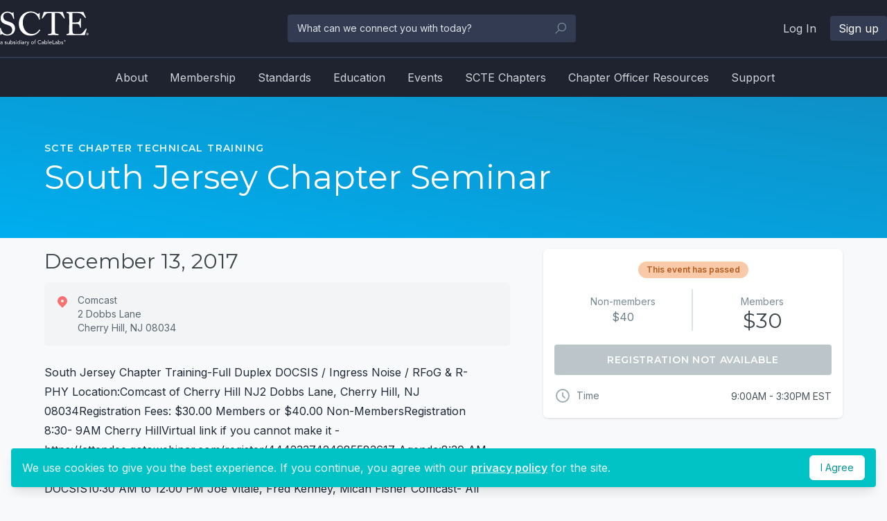

--- FILE ---
content_type: text/html; charset=utf-8
request_url: https://account.scte.org/events-calendar/south-jersey-chapter-seminar-3/
body_size: 50817
content:



























  <!doctype html><html class="no-js h-full" lang="en-US"><head><meta charset="utf-8"/>

  <title>
    
      South Jersey Chapter Seminar — SCTE
    
  </title>
  
    <link rel="canonical" href="https://account.scte.org/events-calendar/south-jersey-chapter-seminar-3/">
  
  
    <meta name="description" content="South Jersey Chapter Training-Full Duplex DOCSIS / Ingress Noise / RFoG &amp; R- PHY Location:Comcast of Cherry Hill NJ2 Dobbs Lane, Cherry Hill, NJ 08034Registration Fees: $30.00 Members or $40.00 Non-MembersRegistration 8:30- 9AM Cherry HillVirtual link if you cannot make it - https://attendee.gotowebinar.com/register/4442337424985583617 Agenda:8:30 AM -9:00 AM Registration9-10:20 AM Saifur Rahman Comcast- DOCSIS 3.1 &amp; Full Duplex DOCSIS10:30 AM to 12:00 PM Joe Vitale, Fred Kenney, Micah Fisher Comcast- All About NoiseLUNCH 12-1PM1PM -2PM Kevin Seaner, Cisco, R-PHY2PM- 3PM Shaun Mondoro and Roy Harbert, Arris- RFoG Registration:Online registration is available for this event. Please note- In order to register for an event, you must log into the website or create a profile. You don’t need to be a member but you must have an account in the system prior to registering. Once you have logged in, the page will show you the prices as well as a “register myself” button. You must click on the “Register Myself” button before you can click on any of the prices (they will be grayed out prior to clicking the “register myself” button).You also have the ability to register others from your company. Please click on “Register Someone Else” and use the search option to find members or non-members who have a record in the database. If not found, you can create a basic record for new participants. Please include the full name, company, email and chapter. Questions: Don Rowe, Don_Rowe@comcast.com" />
  
  





  
    <meta property="og:title" content="South Jersey Chapter Seminar — SCTE" />
    <meta property="og:description" content="South Jersey Chapter Training-Full Duplex DOCSIS / Ingress Noise / RFoG &amp; R- PHY Location:Comcast of Cherry Hill NJ2 Dobbs Lane, Cherry Hill, NJ 08034Registration Fees: $30.00 Members or $40.00 Non-MembersRegistration 8:30- 9AM Cherry HillVirtual link if you cannot make it - https://attendee.gotowebinar.com/register/4442337424985583617 Agenda:8:30 AM -9:00 AM Registration9-10:20 AM Saifur Rahman Comcast- DOCSIS 3.1 &amp; Full Duplex DOCSIS10:30 AM to 12:00 PM Joe Vitale, Fred Kenney, Micah Fisher Comcast- All About NoiseLUNCH 12-1PM1PM -2PM Kevin Seaner, Cisco, R-PHY2PM- 3PM Shaun Mondoro and Roy Harbert, Arris- RFoG Registration:Online registration is available for this event. Please note- In order to register for an event, you must log into the website or create a profile. You don’t need to be a member but you must have an account in the system prior to registering. Once you have logged in, the page will show you the prices as well as a “register myself” button. You must click on the “Register Myself” button before you can click on any of the prices (they will be grayed out prior to clicking the “register myself” button).You also have the ability to register others from your company. Please click on “Register Someone Else” and use the search option to find members or non-members who have a record in the database. If not found, you can create a basic record for new participants. Please include the full name, company, email and chapter. Questions: Don Rowe, Don_Rowe@comcast.com" />
    <meta property="og:image" content="https://account.scte.org/static/img/SCTECableLabs_Logo.854352ccbbb8.png" />
    <meta property="og:site_name" content="SCTE" />
    <meta property="og:url" content="https://account.scte.org/events-calendar/south-jersey-chapter-seminar-3/" />
    <meta property="og:type" content="article" />
    
    
    
  





  
    <meta name="twitter:card" content="summary" />
    <meta name="twitter:title" content="South Jersey Chapter Seminar — SCTE">
    <meta name="twitter:image" content="https://account.scte.org/static/img/SCTECableLabs_Logo.854352ccbbb8.png">
    <meta name="twitter:site" content="@scte" />
    <meta name="twitter:creator" content="@scte" />
  





  
  
    <script type="application/ld+json">
      {"@context": "http://schema.org", "@type": "Article", "mainEntityOfPage": {"@type": "WebPage", "@id": "https://account.scte.org/events-calendar/south-jersey-chapter-seminar-3/"}, "headline": "South Jersey Chapter Seminar", "description": "South Jersey Chapter Training-Full Duplex DOCSIS / Ingress Noise / RFoG &amp; R- PHY Location:Comcast of Cherry Hill NJ2 Dobbs Lane, Cherry Hill, NJ 08034Registration Fees: $30.00 Members or $40.00 Non-MembersRegistration 8:30- 9AM Cherry HillVirtual link if you cannot make it -  https://attendee.gotowebinar.com/register/4442337424985583617 Agenda:8:30 AM -9:00 AM        Registration9-10:20 AM                  Saifur Rahman Comcast- DOCSIS 3.1 &amp; Full Duplex DOCSIS10:30 AM to 12:00 PM Joe Vitale, Fred Kenney, Micah Fisher Comcast- All About NoiseLUNCH 12-1PM1PM -2PM                    Kevin Seaner, Cisco,  R-PHY2PM- 3PM                    Shaun Mondoro  and Roy Harbert, Arris- RFoG  Registration:Online registration is available for this event. Please note- In order to register for an event, you must log into the website or create a profile.  You don&rsquo;t need to be a member but you must have an account in the system prior to registering.  Once you have logged in, the page will show you the prices as well as a &ldquo;register myself&rdquo; button.  You must click on the &ldquo;Register Myself&rdquo; button before you can click on any of the prices (they will be grayed out prior to clicking the &ldquo;register myself&rdquo; button).You also have the ability to register others from your company. Please click on &ldquo;Register Someone Else&rdquo; and use the search option to find members or non-members who have a record in the database. If not found, you can create a basic record for new participants. Please include the full name, company, email and chapter. Questions: Don Rowe, Don_Rowe@comcast.com ", "datePublished": null, "dateModified": null, "author": {"@type": "Person", "name": ""}, "publisher": {"@context": "http://schema.org", "@type": "Organization", "url": "https://account.scte.org/", "name": "SCTE", "logo": {"@type": "ImageObject", "url": "https://wagtail-prod-storage.s3.amazonaws.com/images/SCTECableLabs_Logo.original.png"}, "telephone": "+1-610+363+6888", "address": {"@type": "PostalAddress", "streetAddress": "858 Coal Creek Circle", "addressLocality": "Louisville", "addressRegion": "CO", "postalCode": "80027", "addressCountry": "USA"}}}
    </script>
  

<link rel="apple-touch-icon" sizes="180x180" href="/static/favicon/apple-touch-icon.827c7896ab86.png"><link rel="icon" type="image/png" sizes="32x32" href="/static/favicon/favicon-32x32.3726f82ea8e6.png"><link rel="icon" type="image/png" sizes="16x16" href="/static/favicon/favicon-16x16.c746ac87b8bf.png"><link rel="manifest" href="/static/favicon/site.b9aa277fcfc3.webmanifest"><link rel="mask-icon" href="/static/favicon/safari-pinned-tab.e8613240dcb2.svg" color="#5bbad5"><meta name="msapplication-TileColor" content="#da532c"><meta name="theme-color" content="#ffffff"><meta name="viewport" content="width=device-width,initial-scale=1"/><link rel="preconnect" href="https://fonts.gstatic.com"><link href="https://fonts.googleapis.com/css2?family=Montserrat:ital,wght@0,400;0,600;0,700;1,400&family=Inter:ital,wght@0,400;0,600;0,700;1,400&display=swap" rel="stylesheet"> 
  <!-- Global site tag (gtag.js) - Google Analytics -->
  <script async src="https://www.googletagmanager.com/gtag/js?id=UA-1851425-1"></script>
  <script>
    window.dataLayer = window.dataLayer || [];
    function gtag(){dataLayer.push(arguments);}
    gtag('js', new Date());

    gtag('config', 'UA-1851425-1');
  </script>

  <!-- Google tag (gtag.js) -->
  <script async src="https://www.googletagmanager.com/gtag/js?id=G-5QLJ213LRV"></script>
  <script>
    window.dataLayer = window.dataLayer || [];
    function gtag(){dataLayer.push(arguments);}
    gtag('js', new Date());
    gtag('config', 'G-5QLJ213LRV');
  </script>


  <!-- mouseflow -->
  <script>
    window._mfq = window._mfq || [];
    (function() {
      var mf = document.createElement("script");
      mf.type = "text/javascript"; mf.defer = true;
      mf.src = "//cdn.mouseflow.com/projects/9daf0593-46c9-4c81-87d2-90c8efdbc301.js";
      document.getElementsByTagName("head")[0].appendChild(mf);
    })();
  </script>
  <!-- //mouseflow -->

  <script type="text/javascript">
    _linkedin_partner_id = "684442"; window._linkedin_data_partner_ids = window._linkedin_data_partner_ids || []; window._linkedin_data_partner_ids.push(_linkedin_partner_id);
  </script>

  <script type="text/javascript">
    (function(){var s = document.getElementsByTagName("script")[0]; var b = document.createElement("script"); b.type = "text/javascript";b.async = true; b.src = "https://snap.licdn.com/li.lms-analytics/insight.min.js"; s.parentNode.insertBefore(b, s);})();
  </script>

  <noscript>
    <img height="1" width="1" style="display:none;" alt="" src="https://dc.ads.linkedin.com/collect/?pid=684442&fmt=gif" />
  </noscript>

  <script>
    //-------------------------------------------------------
    var z_account = "A6916A3C-36AD-47D6-83CB-FCCEA28359BB";
    var z_collector = "scte.informz.net";
    var z_cookieDomain = ".scte.org";
    //-------------------------------------------------------
    (function (e, o, n, r, t, a, s) { e[t] || (e.GlobalSnowplowNamespace = e.GlobalSnowplowNamespace || [], e.GlobalSnowplowNamespace.push(t), e[t] = function () { (e[t].q = e[t].q || []).push(arguments) }, e[t].q = e[t].q || [], a = o.createElement(n), s = o.getElementsByTagName(n)[0], a.async = 1, a.src = r, s.parentNode.insertBefore(a, s)) }(window, document, "script", "https://cdn.informz.net/web_trk/sp.js", "informz_trk")), informz_trk("newTracker", "infz", z_collector + "/web_trk/collector/", { appId: z_account, cookieDomain: z_cookieDomain }), informz_trk("setUserIdFromLocation", "_zs"), informz_trk("enableActivityTracking", 30, 15); informz_trk("trackPageView", null);
  </script>

  <!-- Start of HubSpot Embed Code -->
  <script type="text/javascript" id="hs-script-loader" async defer src="//js.hs-scripts.com/1697621.js?businessUnitId=1029958"></script>
  <!-- End of HubSpot Embed Code -->

 <script defer="defer" src="/static/runtime.37246da3.js"></script><script defer="defer" src="/static/vendors.bb7103d1.js"></script><script defer="defer" src="/static/main.d653e248.js"></script><link href="/static/main.aad4ae42.css" rel="stylesheet"></head><body class="bg-gray-50 layout-hero-treatment layout-generic-single-column layout-generic-two-column layout-entity-detail page-event flex flex-col min-h-screen">   




<nav
  class='print:hidden bg-nav-darkest relative z-50 gutter-x'
  data-controller='navigation'
>
  <div class='flex items-center justify-between py-4 relative z-50'>

    <!-- Mobile navigation trigger -->
    <div class='lg:hidden h-8 w-8 text-white relative z-10' data-navigation-target='mainTrigger' data-action='click->navigation#toggleMain'>
      
  <svg class="open_icon" xmlns="http://www.w3.org/2000/svg" viewBox="0 0 32 32" fill="currentColor">
    <path d="M4 7v2h24V7zm0 8v2h24v-2zm0 8v2h24v-2z"/>
  </svg>

      
  <svg class="close_icon" xmlns="http://www.w3.org/2000/svg" viewBox="0 0 32 32" fill="currentColor">
    <path d="M7.219 5.781L5.78 7.22 14.563 16 5.78 24.781 7.22 26.22 16 17.437l8.781 8.782 1.438-1.438L17.437 16l8.782-8.781L24.78 5.78 16 14.563z"/>
  </svg>

    </div>

    

    <div class="lg:flex lg:flex-auto">
      <a href="https://www.scte.org" class='w-24 lg:w-32 block lg:mr-auto relative z-10'>
        <span class="sr-only">SCTE, a subsidiary of CableLabs®</span>
        <img alt="Logo: SCTE" class='block' src='/static/img/logo.39025a18d078.svg' />
      </a>
    </div>

    <div class="lg:flex lg:flex-auto lg:justify-center">
      
  <form
    class="absolute bg-blue-900 hidden justify-center left-0 lg:bg-transparent lg:block lg:max-w-md lg:min-h-0 lg:pt-0 lg:static lg:w-full min-h-screen pt-24 px-4 search-min-width top-0 w-full z-0"
    data-navigation-target='search'
    action="/search/"
    method="get"
  >

    <div class="relative">
      <label id="search--label" for="search" class="sr-only">
        Search
      </label>

      <input
        class="bg-white border-2 border-transparent focus:border-blue-300 focus:outline-none font-sans lg:bg-blue-900 lg:placeholder-gray-200 lg:text-gray-200 pl-3 placeholder-gray-600 pr-3 py-2 rounded text-gray-800 text-sm w-full"
        type="text"
        placeholder="What can we connect you with today?"
        id="search"
        aria-labelledby="search--label"
        name="query"
      >

      <div class="absolute bottom-0 flex items-center mr-3 pointer-events-none right-0 top-0">
        
  <svg class="h-5 text-gray-500 w-5" xmlns="http://www.w3.org/2000/svg" viewBox="0 0 32 32" fill="currentColor">
    <path d="M19 3C13.488 3 9 7.488 9 13c0 2.395.84 4.59 2.25 6.313L3.281 27.28 4.72 28.72l7.968-7.969C14.41 22.16 16.605 23 19 23c5.512 0 10-4.488 10-10S24.512 3 19 3zm0 2c4.43 0 8 3.57 8 8s-3.57 8-8 8-8-3.57-8-8 3.57-8 8-8z"/>
  </svg>

      </div>
    </div>

    
  

  

  

  

  

  

  
    
  

  

  <button
    
    
    type=submit
    
    
    class="active:bg-blue-700 bg-blue-400 border-2 border-transparent duration-150 ease-in-out focus:border-blue-600 focus:outline-none font-display font-semibold hover:bg-blue-500 inline-flex items-center justify-center leading-4 lg:hidden mt-4 px-4 py-3 rounded text-sm text-white tracking-wider transition uppercase w-full"
    
  >
    Search
  </button>


  </form>

  <a
    class='lg:hidden h-8 w-8 text-white relative z-10 block'
    data-navigation-target='searchTrigger'
    data-action='click->navigation#toggleSearch'
  >
    
  <svg class="open_icon" xmlns="http://www.w3.org/2000/svg" viewBox="0 0 32 32" fill="currentColor">
    <path d="M19 3C13.488 3 9 7.488 9 13c0 2.395.84 4.59 2.25 6.313L3.281 27.28 4.72 28.72l7.968-7.969C14.41 22.16 16.605 23 19 23c5.512 0 10-4.488 10-10S24.512 3 19 3zm0 2c4.43 0 8 3.57 8 8s-3.57 8-8 8-8-3.57-8-8 3.57-8 8-8z"/>
  </svg>

    
  <svg class="close_icon" xmlns="http://www.w3.org/2000/svg" viewBox="0 0 32 32" fill="currentColor">
    <path d="M7.219 5.781L5.78 7.22 14.563 16 5.78 24.781 7.22 26.22 16 17.437l8.781 8.782 1.438-1.438L17.437 16l8.782-8.781L24.78 5.78 16 14.563z"/>
  </svg>

  </a>

    </div>

    <div class="hidden lg:flex lg:flex-auto">
      
  <div class="lg:flex lg:flex-row lg:ml-auto">

    

      

      <p class="mr-2">
        <a
          class="lg:hover-bg-blue-900 lg:rounded px-3 py-2 text-nav-light"
          href="/accounts/login/?next=/events-calendar/south-jersey-chapter-seminar-3/"
        >
          Log In
        </a>
      </p>

      <p>
        <a
          class="lg:bg-blue-900 lg:hover-bg-blue-900 lg:rounded lg:text-white px-3 py-2 text-nav-light"
          href="/accounts/signup/?next=/events-calendar/south-jersey-chapter-seminar-3/"
        >
          Sign up
        </a>
      </p>

    
  </div>

    </div>
  </div>

  
  <ul
    class="absolute bg-blue-900 hidden justify-center left-0 lg:bg-transparent lg:border-blue-900 lg:border-t-2 lg:flex lg:min-h-0 lg:px-0 lg:py-2 lg:static md:px-8 min-h-screen pt-24 px-4 top-0 w-full z-10"
    data-navigation-target="main"
  >
    
  <li class="lg:hidden">
    
      <div class='flex justify-between mt-6'>
        
  

  

  

  

  

  

  
    
  

  

  <a
    href=/accounts/login/?next=/events-calendar/south-jersey-chapter-seminar-3/
    
    
    
    
    class="active:bg-blue-700 block border-2 border-blue-400 duration-150 ease-in-out focus:border-blue-600 focus:outline-none font-display font-semibold hover:bg-blue-400 hover:text-white inline-flex items-center justify-center leading-4 mr-3 px-4 py-3 rounded text-blue-400 text-sm tracking-wider transition uppercase w-full"
    
  >
    Log in
  </a>


        
  

  

  

  

  

  

  
    
  

  

  <a
    href=/accounts/signup/
    
    
    
    
    class="active:bg-orange-700 bg-orange-500 block border-2 border-transparent duration-150 ease-in-out focus:border-orange-600 focus:outline-none font-display font-semibold hover:bg-orange-600 inline-flex items-center justify-center leading-4 px-4 py-3 rounded text-sm text-white tracking-wider transition uppercase w-full"
    
  >
    Sign up
  </a>

      </div>
    
  </li>


    

      

      

      <li class="first:ml-0 group last:mr-0 lg:focus-within:bg-blue-900 lg:hover:bg-blue-900 lg:mx-1 lg:rounded">

        

  

  <div class="flex items-center">
    
      <a
    data-navigation-target="sectionTrigger"
    data-action="click->navigation#toggleSection"
    class="bg-nav-dark cursor-pointer flex h-8 items-center justify-center lg:hidden mr-2 rounded text-white w-8"
  >
    
  <svg class="h-4 open_icon w-4" xmlns="http://www.w3.org/2000/svg" viewBox="0 0 32 32" fill="currentColor">
    <path d="M12.969 4.281L11.53 5.72 21.812 16l-10.28 10.281 1.437 1.438 11-11 .687-.719-.687-.719z"/>
  </svg>

    
  <svg class="close_icon h-4 w-4" xmlns="http://www.w3.org/2000/svg" viewBox="0 0 32 32" fill="currentColor">
    <path d="M4.219 10.781L2.78 12.22l12.5 12.5.719.687.719-.687 12.5-12.5-1.438-1.438L16 22.562z"/>
  </svg>

  </a>
    

    
          

  <a class="block hover:text-white leading-6 lg:px-3 lg:py-2 py-2 text-base text-nav-light" href='/about/'>
    About
  </a>
        
  </div>

        
          



  <div
    class="-mt-1 bg-nav-dark group-hover:flex hidden lg:absolute lg:bg-blue-900 lg:bg-none lg:justify-center lg:left-0 lg:mb-0 lg:mt-32 lg:p-0 lg:rounded-none lg:top-0 lg:w-full lg:z-50 mb-2 px-10 py-4 rounded-bl rounded-r"
    data-navigation-target="section"
  >
    
  

    <div class="pb-4 lg:p-6">

      
  

  

  

  <h3 class="border-b border-gray-600 border-solid font-sans inline-block lg:block pb-1 text-gray-300 text-xs tracking-widest uppercase">
    About

    
  </h3>


      
        

<ul>
  
    
  

  <li class="leading-6 no-underline pt-3 text-base text-nav-light">
    <a class="hover:text-blue-100" href='/about/what-we-do/scte-media-center/'>
      News
    </a>
  </li>

  
</ul>
      

    </div>
  

  </div>

        
      </li>
    

      

      

      <li class="first:ml-0 group last:mr-0 lg:focus-within:bg-blue-900 lg:hover:bg-blue-900 lg:mx-1 lg:rounded">

        

  
    
  

  <div class="flex items-center lg:pl-0 pl-10">
    

    
          

  <a class="block hover:text-white leading-6 lg:px-3 lg:py-2 py-2 text-base text-nav-light" href='https://www.scte.org/membership/'>
    Membership
  </a>
        
  </div>

        
      </li>
    

      

      

      <li class="first:ml-0 group last:mr-0 lg:focus-within:bg-blue-900 lg:hover:bg-blue-900 lg:mx-1 lg:rounded">

        

  

  <div class="flex items-center">
    
      <a
    data-navigation-target="sectionTrigger"
    data-action="click->navigation#toggleSection"
    class="bg-nav-dark cursor-pointer flex h-8 items-center justify-center lg:hidden mr-2 rounded text-white w-8"
  >
    
  <svg class="h-4 open_icon w-4" xmlns="http://www.w3.org/2000/svg" viewBox="0 0 32 32" fill="currentColor">
    <path d="M12.969 4.281L11.53 5.72 21.812 16l-10.28 10.281 1.437 1.438 11-11 .687-.719-.687-.719z"/>
  </svg>

    
  <svg class="close_icon h-4 w-4" xmlns="http://www.w3.org/2000/svg" viewBox="0 0 32 32" fill="currentColor">
    <path d="M4.219 10.781L2.78 12.22l12.5 12.5.719.687.719-.687 12.5-12.5-1.438-1.438L16 22.562z"/>
  </svg>

  </a>
    

    
          

  <a class="block hover:text-white leading-6 lg:px-3 lg:py-2 py-2 text-base text-nav-light" href='/standards/'>
    Standards
  </a>
        
  </div>

        
          



  <div
    class="-mt-1 bg-nav-dark group-hover:flex hidden lg:absolute lg:bg-blue-900 lg:bg-none lg:justify-center lg:left-0 lg:mb-0 lg:mt-32 lg:p-0 lg:rounded-none lg:top-0 lg:w-full lg:z-50 mb-2 px-10 py-4 rounded-bl rounded-r"
    data-navigation-target="section"
  >
    
  

    <div class="pb-4 lg:p-6">

      
  

  

  

  <h3 class="border-b border-gray-600 border-solid font-sans inline-block lg:block pb-1 text-gray-300 text-xs tracking-widest uppercase">
    Development

    
  </h3>


      
        

<ul>
  
    
  

  <li class="leading-6 no-underline pt-3 text-base text-nav-light">
    <a class="hover:text-blue-100" href='/standards/'>
      About
    </a>
  </li>

  
    
  

  <li class="leading-6 no-underline pt-3 text-base text-nav-light">
    <a class="hover:text-blue-100" href='/standards/development/join-scte-standards/'>
      Join Standards
    </a>
  </li>

  
    
  

  <li class="leading-6 no-underline pt-3 text-base text-nav-light">
    <a class="hover:text-blue-100" href='https://standards.scte.org/wg/SCTE-Standards/workgroup/home'>
      Workspaces
    </a>
  </li>

  
    
  

  <li class="leading-6 no-underline pt-3 text-base text-nav-light">
    <a class="hover:text-blue-100" href='/standards/development/standards-faqs/'>
      FAQs
    </a>
  </li>

  
    
  

  <li class="leading-6 no-underline pt-3 text-base text-nav-light">
    <a class="hover:text-blue-100" href='/standards/development/public-review-scte-standards/'>
      ANSI Public Review
    </a>
  </li>

  
</ul>
      

    </div>
  

    <div class="pb-4 lg:p-6">

      
  

  

  

  <h3 class="border-b border-gray-600 border-solid font-sans inline-block lg:block pb-1 text-gray-300 text-xs tracking-widest uppercase">
    Library

    
  </h3>


      
        

<ul>
  
    
  

  <li class="leading-6 no-underline pt-3 text-base text-nav-light">
    <a class="hover:text-blue-100" href='/standards/library/catalog/'>
      Standards Catalog
    </a>
  </li>

  
</ul>
      

    </div>
  

  </div>

        
      </li>
    

      

      

      <li class="first:ml-0 group last:mr-0 lg:focus-within:bg-blue-900 lg:hover:bg-blue-900 lg:mx-1 lg:rounded">

        

  

  <div class="flex items-center">
    
      <a
    data-navigation-target="sectionTrigger"
    data-action="click->navigation#toggleSection"
    class="bg-nav-dark cursor-pointer flex h-8 items-center justify-center lg:hidden mr-2 rounded text-white w-8"
  >
    
  <svg class="h-4 open_icon w-4" xmlns="http://www.w3.org/2000/svg" viewBox="0 0 32 32" fill="currentColor">
    <path d="M12.969 4.281L11.53 5.72 21.812 16l-10.28 10.281 1.437 1.438 11-11 .687-.719-.687-.719z"/>
  </svg>

    
  <svg class="close_icon h-4 w-4" xmlns="http://www.w3.org/2000/svg" viewBox="0 0 32 32" fill="currentColor">
    <path d="M4.219 10.781L2.78 12.22l12.5 12.5.719.687.719-.687 12.5-12.5-1.438-1.438L16 22.562z"/>
  </svg>

  </a>
    

    
          

  <a class="block hover:text-white leading-6 lg:px-3 lg:py-2 py-2 text-base text-nav-light" href='/education/'>
    Education
  </a>
        
  </div>

        
          



  <div
    class="-mt-1 bg-nav-dark group-hover:flex hidden lg:absolute lg:bg-blue-900 lg:bg-none lg:justify-center lg:left-0 lg:mb-0 lg:mt-32 lg:p-0 lg:rounded-none lg:top-0 lg:w-full lg:z-50 mb-2 px-10 py-4 rounded-bl rounded-r"
    data-navigation-target="section"
  >
    
  

    <div class="pb-4 lg:p-6">

      
  

  

  

  <h3 class="border-b border-gray-600 border-solid font-sans inline-block lg:block pb-1 text-gray-300 text-xs tracking-widest uppercase">
    Course Offerings

    
  </h3>


      
        

<ul>
  
    
  

  <li class="leading-6 no-underline pt-3 text-base text-nav-light">
    <a class="hover:text-blue-100" href='/education/course-offerings/course-catalog/'>
      Course Catalog
    </a>
  </li>

  
    
  

  <li class="leading-6 no-underline pt-3 text-base text-nav-light">
    <a class="hover:text-blue-100" href='/education/course-offerings/microlessons/'>
      MicroLessons
    </a>
  </li>

  
    
  

  <li class="leading-6 no-underline pt-3 text-base text-nav-light">
    <a class="hover:text-blue-100" href='/education/course-offerings/virtulearn/'>
      VirtuLearn®
    </a>
  </li>

  
</ul>
      

    </div>
  

    <div class="pb-4 lg:p-6">

      
  

  

  

  <h3 class="border-b border-gray-600 border-solid font-sans inline-block lg:block pb-1 text-gray-300 text-xs tracking-widest uppercase">
    Programs and Webinars

    
  </h3>


      
        

<ul>
  
    
  

  <li class="leading-6 no-underline pt-3 text-base text-nav-light">
    <a class="hover:text-blue-100" href='/education/programs/bootcamp/'>
      SCTE Boot Camps: Hands-On Training
    </a>
  </li>

  
    
  

  <li class="leading-6 no-underline pt-3 text-base text-nav-light">
    <a class="hover:text-blue-100" href='/education/programs/scteisbe-livelearning-webinars/'>
      SCTE® LiveLearning Webinars™
    </a>
  </li>

  
</ul>
      

    </div>
  

    <div class="pb-4 lg:p-6">

      
  

  

  

  <h3 class="border-b border-gray-600 border-solid font-sans inline-block lg:block pb-1 text-gray-300 text-xs tracking-widest uppercase">
    Certification

    
  </h3>


      
        

<ul>
  
    
  

  <li class="leading-6 no-underline pt-3 text-base text-nav-light">
    <a class="hover:text-blue-100" href='/education/certification/recertification-process/'>
      SCTE Recertification Process
    </a>
  </li>

  
    
  

  <li class="leading-6 no-underline pt-3 text-base text-nav-light">
    <a class="hover:text-blue-100" href='https://account.scte.org/accounts/certifications/'>
      Take your Exam
    </a>
  </li>

  
    
  

  <li class="leading-6 no-underline pt-3 text-base text-nav-light">
    <a class="hover:text-blue-100" href='https://account.scte.org/user-search/certified/'>
      Certification Lookup
    </a>
  </li>

  
    
  

  <li class="leading-6 no-underline pt-3 text-base text-nav-light">
    <a class="hover:text-blue-100" href='/education/certification/certification-exam-catalog/'>
      Exam Catalog
    </a>
  </li>

  
</ul>
      

    </div>
  

  </div>

        
      </li>
    

      

      

      <li class="first:ml-0 group last:mr-0 lg:focus-within:bg-blue-900 lg:hover:bg-blue-900 lg:mx-1 lg:rounded">

        

  

  <div class="flex items-center">
    
      <a
    data-navigation-target="sectionTrigger"
    data-action="click->navigation#toggleSection"
    class="bg-nav-dark cursor-pointer flex h-8 items-center justify-center lg:hidden mr-2 rounded text-white w-8"
  >
    
  <svg class="h-4 open_icon w-4" xmlns="http://www.w3.org/2000/svg" viewBox="0 0 32 32" fill="currentColor">
    <path d="M12.969 4.281L11.53 5.72 21.812 16l-10.28 10.281 1.437 1.438 11-11 .687-.719-.687-.719z"/>
  </svg>

    
  <svg class="close_icon h-4 w-4" xmlns="http://www.w3.org/2000/svg" viewBox="0 0 32 32" fill="currentColor">
    <path d="M4.219 10.781L2.78 12.22l12.5 12.5.719.687.719-.687 12.5-12.5-1.438-1.438L16 22.562z"/>
  </svg>

  </a>
    

    
          

  <a class="block hover:text-white leading-6 lg:px-3 lg:py-2 py-2 text-base text-nav-light" href='/events/'>
    Events
  </a>
        
  </div>

        
          



  <div
    class="-mt-1 bg-nav-dark group-hover:flex hidden lg:absolute lg:bg-blue-900 lg:bg-none lg:justify-center lg:left-0 lg:mb-0 lg:mt-32 lg:p-0 lg:rounded-none lg:top-0 lg:w-full lg:z-50 mb-2 px-10 py-4 rounded-bl rounded-r"
    data-navigation-target="section"
  >
    
  

    <div class="pb-4 lg:p-6">

      
  

  

  

  <h3 class="border-b border-gray-600 border-solid font-sans inline-block lg:block pb-1 text-gray-300 text-xs tracking-widest uppercase">
    SCTE TechExpo

    
  </h3>


      
        

<ul>
  
    
  

  <li class="leading-6 no-underline pt-3 text-base text-nav-light">
    <a class="hover:text-blue-100" href='https://techexpo.scte.org/'>
      Website
    </a>
  </li>

  
    
  

  <li class="leading-6 no-underline pt-3 text-base text-nav-light">
    <a class="hover:text-blue-100" href='https://account.scte.org/expo-papers/search'>
      Peer Reviewed Papers Archives
    </a>
  </li>

  
</ul>
      

    </div>
  

    <div class="pb-4 lg:p-6">

      
  

  

  

  <h3 class="border-b border-gray-600 border-solid font-sans inline-block lg:block pb-1 text-gray-300 text-xs tracking-widest uppercase">
    Calendar

    
  </h3>


      
        

<ul>
  
    
  

  <li class="leading-6 no-underline pt-3 text-base text-nav-light">
    <a class="hover:text-blue-100" href='/events-calendar/'>
      Events Calendar
    </a>
  </li>

  
    
  

  <li class="leading-6 no-underline pt-3 text-base text-nav-light">
    <a class="hover:text-blue-100" href='https://account.scte.org/events/chapters/'>
      Events Search
    </a>
  </li>

  
</ul>
      

    </div>
  

  </div>

        
      </li>
    

      

      

      <li class="first:ml-0 group last:mr-0 lg:focus-within:bg-blue-900 lg:hover:bg-blue-900 lg:mx-1 lg:rounded">

        

  
    
  

  <div class="flex items-center lg:pl-0 pl-10">
    

    
          

  <a class="block hover:text-white leading-6 lg:px-3 lg:py-2 py-2 text-base text-nav-light" href='https://www.scte.org/chapters/'>
    SCTE Chapters
  </a>
        
  </div>

        
      </li>
    

      

      

      <li class="first:ml-0 group last:mr-0 lg:focus-within:bg-blue-900 lg:hover:bg-blue-900 lg:mx-1 lg:rounded">

        

  
    
  

  <div class="flex items-center lg:pl-0 pl-10">
    

    
          

  <a class="block hover:text-white leading-6 lg:px-3 lg:py-2 py-2 text-base text-nav-light" href='/chapters/chapter-events/scte-chapter-officer-resources-core/'>
    Chapter Officer Resources
  </a>
        
  </div>

        
      </li>
    

      

      

      <li class="first:ml-0 group last:mr-0 lg:focus-within:bg-blue-900 lg:hover:bg-blue-900 lg:mx-1 lg:rounded">

        

  

  <div class="flex items-center">
    
      <a
    data-navigation-target="sectionTrigger"
    data-action="click->navigation#toggleSection"
    class="bg-nav-dark cursor-pointer flex h-8 items-center justify-center lg:hidden mr-2 rounded text-white w-8"
  >
    
  <svg class="h-4 open_icon w-4" xmlns="http://www.w3.org/2000/svg" viewBox="0 0 32 32" fill="currentColor">
    <path d="M12.969 4.281L11.53 5.72 21.812 16l-10.28 10.281 1.437 1.438 11-11 .687-.719-.687-.719z"/>
  </svg>

    
  <svg class="close_icon h-4 w-4" xmlns="http://www.w3.org/2000/svg" viewBox="0 0 32 32" fill="currentColor">
    <path d="M4.219 10.781L2.78 12.22l12.5 12.5.719.687.719-.687 12.5-12.5-1.438-1.438L16 22.562z"/>
  </svg>

  </a>
    

    
          

  <a class="block hover:text-white leading-6 lg:px-3 lg:py-2 py-2 text-base text-nav-light" href='/scte_support/'>
    Support
  </a>
        
  </div>

        
          



  <div
    class="-mt-1 bg-nav-dark group-hover:flex hidden lg:absolute lg:bg-blue-900 lg:bg-none lg:justify-center lg:left-0 lg:mb-0 lg:mt-32 lg:p-0 lg:rounded-none lg:top-0 lg:w-full lg:z-50 mb-2 px-10 py-4 rounded-bl rounded-r"
    data-navigation-target="section"
  >
    
  

    <div class="pb-4 lg:p-6">

      
  

  

  

  <h3 class="border-b border-gray-600 border-solid font-sans inline-block lg:block pb-1 text-gray-300 text-xs tracking-widest uppercase">
    Support

    
  </h3>


      
        

<ul>
  
    
  

  <li class="leading-6 no-underline pt-3 text-base text-nav-light">
    <a class="hover:text-blue-100" href='https://account.scte.org/membership/contact-us/contact-us/'>
      Contact Us
    </a>
  </li>

  
    
  

  <li class="leading-6 no-underline pt-3 text-base text-nav-light">
    <a class="hover:text-blue-100" href='https://account.scte.org/membership/contact-us/member-faqs/'>
      FAQs
    </a>
  </li>

  
</ul>
      

    </div>
  

  </div>

        
      </li>
    

    
  </ul>

</nav> <main class="main-container">
  
  

  

  

  
  
  
  
  
  

  
    
      
    
  

  

  
    
    
  

  

  
    
    
    

    

    
      
    

  

  

  <div class="bg-blue-500 bg-gradient-to-tr from-blue-500 relative to-blue-600" data-feature-block>
    

    <div class="flex flex-col h-full relative z-10">
      <div class="my-auto pb-8 pt-8 sm:pb-16 sm:pt-16">
        <div class="gutter-x max-w-6xl mx-auto">
          <div class="flex flex-wrap items-center">

            

            

            

            <div class="max-w-3xl md:pr-8 order-2 w-full">
              
                
  

  

  

  <p class="font-display font-semibold mb-2 text-sm text-teal-100 tracking-widest uppercase">
    SCTE Chapter Technical Training
  </p>

              

              
                
  

  

  

  <h1 class="font-display md:text-5xl text-4xl text-white">
    South Jersey Chapter Seminar
  </h1>

              

              

              

              
            </div>

            
          </div>
        </div>
      </div>
    </div>
  </div>



  
    
  

  
  
  

  
    
  

  
    
  

  
    
  

  <div
    class="gutter layout-generic-single-column-main max-w-6xl mx-auto pt-4"
  >
    
    
  <div class="flex flex-wrap -mx-6">

    <div class="layout-generic-two-column-main w-full lg:w-3/5 px-6 order-2 lg:order-1">
      
  <article class="layout-entity-detail-two-column-main">

    
      
    

    
  
    
  

  

  

  <h3 class="font-display mb-3 md:text-3xl text-2xl text-gray-900">
    December 13, 2017
  </h3>

  

  
    <div class="rounded-md bg-gray-100 p-4 mb-6">
      <div class="flex">
        <div class="flex-shrink-0">
          
  <svg class="h-5 mt-0.5 text-red-400 w-5" xmlns="http://www.w3.org/2000/svg" viewBox="0 0 20 20" fill="currentColor">
    <path fill-rule="evenodd" d="M5.05 4.05a7 7 0 119.9 9.9L10 18.9l-4.95-4.95a7 7 0 010-9.9zM10 11a2 2 0 100-4 2 2 0 000 4z" clip-rule="evenodd" />
  </svg>

        </div>
        <div class="ml-3 flex-1 md:flex md:justify-between">
          
  

  

  

  <p class="font-sans text-gray-700 text-sm">
    <span translate="no">
      
        Comcast
        <br />
      

      
        2 Dobbs Lane
        <br />
      

      

      Cherry Hill, NJ 08034 
    </span>

    
  </p>

        </div>
      </div>
    </div>
  

  

  
      
        <div class="prose mb-12">
          South Jersey Chapter Training-Full Duplex DOCSIS / Ingress Noise / RFoG &amp; R- PHY Location:Comcast of Cherry Hill NJ2 Dobbs Lane, Cherry Hill, NJ 08034Registration Fees: $30.00 Members or $40.00 Non-MembersRegistration 8:30- 9AM Cherry HillVirtual link if you cannot make it -  https://attendee.gotowebinar.com/register/4442337424985583617 Agenda:8:30 AM -9:00 AM        Registration9-10:20 AM                  Saifur Rahman Comcast- DOCSIS 3.1 &amp; Full Duplex DOCSIS10:30 AM to 12:00 PM Joe Vitale, Fred Kenney, Micah Fisher Comcast- All About NoiseLUNCH 12-1PM1PM -2PM                    Kevin Seaner, Cisco,  R-PHY2PM- 3PM                    Shaun Mondoro  and Roy Harbert, Arris- RFoG  Registration:Online registration is available for this event. Please note- In order to register for an event, you must log into the website or create a profile.  You don&rsquo;t need to be a member but you must have an account in the system prior to registering.  Once you have logged in, the page will show you the prices as well as a &ldquo;register myself&rdquo; button.  You must click on the &ldquo;Register Myself&rdquo; button before you can click on any of the prices (they will be grayed out prior to clicking the &ldquo;register myself&rdquo; button).You also have the ability to register others from your company. Please click on &ldquo;Register Someone Else&rdquo; and use the search option to find members or non-members who have a record in the database. If not found, you can create a basic record for new participants. Please include the full name, company, email and chapter. Questions: Don Rowe, Don_Rowe@comcast.com 
        </div>
      
     
  
  

  

  



  </article>

    </div>

    <aside class="layout-generic-two-column-aside w-full lg:w-2/5 px-6 mt-2 lg:mt-0 mb-6 lg:mb-0 order-1 lg:order-2">
      

  

  
    
  

  

  

  
    
  

  

  

  

  

  
    
  

  

  

  

  

  
  
  <section class="first:pt-0 last:pb-0 py-4">
    
    <div class="bg-white p-4 rounded-md shadow">

      
        <div class="flex flex-wrap justify-center -mt-1 mb-3">
          
            <div class="p-1">
              
  

  

  

  

  <span class="bg-orange-300 font-semibold inline-flex items-center leading-4 px-3 py-1 rounded-full text-orange-700 text-xs">
    This event has passed
    
  </span>

            </div>
          
        </div>
      

      
        <div class="sm:flex lg:block items-center">
          
            <div class="flex items-start sm:w-1/2 lg:w-full">
              
                

  

  <dl class="border-gray-200 border-r-2 px-4 py-2 text-center w-1/2">
    
  

  

  

  <dt class="font-sans text-gray-500 text-sm">
    Non-members

    
  </dt>


    
      
  

  

  

  <dd class="font-sans text-base text-gray-600">
    $40

    
  </dd>

    
  </dl>


                

  

  <dl class="px-4 py-2 text-center w-1/2">
    
  

  

  

  <dt class="font-sans text-gray-500 text-sm">
    Members

    
  </dt>


    
      
  

  

  

  <dd class="font-display md:text-3xl text-2xl text-gray-900">
    $30
  </dd>

    
  </dl>

              
            </div>
          

          
            <div class="flex flex-col w-full sm:w-1/2 lg:w-full mx-auto mt-2 sm:mt-0 lg:mt-2">
              
                
  

  
    
  

  
    
    
  

  <form
    class="last:mb-1 mb-2"
    action="/accounts/login/"
    method="get"
    data-controller="purchase-button"
  >
    
      <input type="hidden" name="next" value="/events-calendar/south-jersey-chapter-seminar-3/">
    
    
  
  

  
  

  

  

  

  

  
    
  

  
    
    
  

  
    
  

  
    
  

  <div class="relative">
    

    <div class="relative">
      <input
        class="block border-2 border-gray-300 focus:border-blue-300 focus:outline-none font-sans pl-3 placeholder-gray-600 pr-3 py-2 rounded shadow-sm text-sm w-full"
        type="hidden"

        

        

        

        

        
          id="id_product_type"
          aria-labelledby="id_product_type--label"
        

        
          value="EVENT"
        

        
          name="product_type"
        

        

        

        
          required
          aria-required="true"
          pattern=".*\S+.*"
          title="Must include some non-space characters"
        

        
      />

      
        
    
  
      

      
    </div>

    
  </div>


    
  
  

  
  

  

  

  

  

  
    
  

  
    
    
  

  
    
  

  
    
  

  <div class="relative">
    

    <div class="relative">
      <input
        class="block border-2 border-gray-300 focus:border-blue-300 focus:outline-none font-sans pl-3 placeholder-gray-600 pr-3 py-2 rounded shadow-sm text-sm w-full"
        type="hidden"

        

        

        

        

        
          id="id_scte_ref"
          aria-labelledby="id_scte_ref--label"
        

        
          value="SJT121317"
        

        
          name="scte_ref"
        

        

        

        
          required
          aria-required="true"
          pattern=".*\S+.*"
          title="Must include some non-space characters"
        

        
      />

      
        
    
  
      

      
    </div>

    
  </div>


    
  
  

  
  

  

  

  

  

  
    
  

  
    
    
  

  
    
  

  
    
  

  <div class="relative">
    

    <div class="relative">
      <input
        class="block border-2 border-gray-300 focus:border-blue-300 focus:outline-none font-sans pl-3 placeholder-gray-600 pr-3 py-2 rounded shadow-sm text-sm w-full"
        type="hidden"

        

        

        

        

        
          id="id_parent_scte_ref"
          aria-labelledby="id_parent_scte_ref--label"
        

        

        
          name="parent_scte_ref"
        

        

        

        

        
      />

      
        
    
  
      

      
    </div>

    
  </div>



    

    
      

  
  

  

  

  

  

  
    
  

  
    
    
  

  
    
  

  
    
  

  <div class="relative">
    

    <div class="relative">
      <input
        class="block border-2 border-gray-300 focus:border-blue-300 focus:outline-none font-sans pl-3 placeholder-gray-600 pr-3 py-2 rounded shadow-sm text-sm w-full"
        type="hidden"

        

        

        

        
          max="1"
        

        

        
          value="1"
        

        
          name="quantity"
        

        

        

        

        
      />

      

      
    </div>

    
  </div>

    

    

    
  

  

  

  

  

  

  
    
  

  

  <button
    
    
    type=submit
    aria-disabled=&#39;true&#39; disabled
    
    class="bg-gray-500 border-2 border-transparent cursor-not-allowed duration-150 ease-in-out focus:outline-none font-display font-semibold inline-flex items-center justify-center leading-4 opacity-50 px-4 py-3 rounded text-sm text-white tracking-wider transition uppercase w-full"
    
  >
    Registration Not Available
  </button>

  </form>

              
            </div>
          

        </div>
      


      
  <dl class="divide-gray-200 divide-y-2 first:mt-1 last:mb-1 mt-4">
    
        
          

  

  

  <div class="flex py-4 last:pb-0 first:pt-0 items-center">
    <div class="flex items-start flex-shrink-0">
      
        <div class="-mt-0.5 flex-shrink-0 w-6 h-6 mr-2 text-gray-400">
          
  <svg  xmlns="http://www.w3.org/2000/svg" fill="none" viewBox="0 0 24 24" stroke="currentColor">
    <path stroke-linecap="round" stroke-linejoin="round" stroke-width="2" d="M12 8v4l3 3m6-3a9 9 0 11-18 0 9 9 0 0118 0z" />
  </svg>

        </div>
      

      
  

  

  

  <dd class="font-sans mr-8 text-gray-600 text-sm">
    Time

    
  </dd>

    </div>

    
  

  

  

  <dt class="font-sans ml-auto text-gray-800 text-right text-sm">
    9:00AM - 3:30PM EST

    
  </dt>

  </div>

        
      
  </dl>

    </div>
  
  </section>




      
        
  
  
  

      
    </aside>
  </div>

  
  </div>


</main> 
  <footer class="bg-nav-dark mt-auto">
    
  

  
    
  

  

  
    
  

  <nav
    class="flex flex-wrap gutter-x max-w-6xl mx-auto pb-8 text-sm"
  >
    
      <div class="md:mr-8 pt-8">
        
  
  

  

  

  <h3 class="font-sans mb-2 text-nav-mid text-xs tracking-widest uppercase">
    Quick Links

    
  </h3>



        <ul class="flex flex-wrap -mx-1 footer-nav-items">
          
  <li class="w-1/2 p-1">
    <a class="hover:text-blue-100 text-nav-lightest" href="/standards-development/">
      Standards
    </a>
  </li>

          
  <li class="w-1/2 p-1">
    <a class="hover:text-blue-100 text-nav-lightest" href="/privacy-policy/">
      GDPR / Privacy
    </a>
  </li>

          
  <li class="w-1/2 p-1">
    <a class="hover:text-blue-100 text-nav-lightest" href="/education/">
      Education
    </a>
  </li>

          
  <li class="w-1/2 p-1">
    <a class="hover:text-blue-100 text-nav-lightest" href="https://www.scte.org/terms-of-use">
      Terms &amp; Conditions
    </a>
  </li>

          
  <li class="w-1/2 p-1">
    <a class="hover:text-blue-100 text-nav-lightest" href="/professional-certifications/">
      Certification
    </a>
  </li>

          
  <li class="w-1/2 p-1">
    <a class="hover:text-blue-100 text-nav-lightest" href="https://www.scte.org/contact-us/">
      Contact
    </a>
  </li>

          
  <li class="w-1/2 p-1">
    <a class="hover:text-blue-100 text-nav-lightest" href="https://www.cablelabs.com/">
      CableLabs
    </a>
  </li>

          
  <li class="w-1/2 p-1">
    <a class="hover:text-blue-100 text-nav-lightest" href="https://techexpo.scte.org/">
      SCTE TechExpo
    </a>
  </li>

          
  <li class="w-1/2 p-1">
    <a class="hover:text-blue-100 text-nav-lightest" href="https://foundation.scte.org/">
      SCTE Foundation
    </a>
  </li>

        </ul>
      </div>

      <div class="pt-8">
        
  
  

  

  

  <h3 class="font-sans mb-2 text-nav-mid text-xs tracking-widest uppercase">
    Contact SCTE

    
  </h3>



        <p class="text-nav-light mb-4">You are welcome to call upon any staff member for support and assistance.</p>

        <ul class="flex flex-wrap -mx-1 max-w-2xl">

          
  <li class="w-full md:w-1/2 p-1 flex items-center">
    
      <span class="block w-4 h-4 mr-1 text-nav-mid">
        
  <svg  xmlns="http://www.w3.org/2000/svg" fill="none" viewBox="0 0 24 24" stroke="currentColor">
    <path stroke-linecap="round" stroke-linejoin="round" stroke-width="2" d="M19 21V5a2 2 0 00-2-2H7a2 2 0 00-2 2v16m14 0h2m-2 0h-5m-9 0H3m2 0h5M9 7h1m-1 4h1m4-4h1m-1 4h1m-5 10v-5a1 1 0 011-1h2a1 1 0 011 1v5m-4 0h4" />
  </svg>

      </span>
    

    <span class="sr-only">Address: </span>

    
      <p class="text-nav-light">858 Coal Creek Circle, Louisville, CO 80027</p>
    
  </li>

          
  <li class="w-full md:w-1/2 p-1 flex items-center">
    
      <span class="block w-4 h-4 mr-1 text-nav-mid">
        
  <svg  xmlns="http://www.w3.org/2000/svg" fill="none" viewBox="0 0 24 24" stroke="currentColor">
    <path stroke-linecap="round" stroke-linejoin="round" stroke-width="2" d="M3 8l7.89 5.26a2 2 0 002.22 0L21 8M5 19h14a2 2 0 002-2V7a2 2 0 00-2-2H5a2 2 0 00-2 2v10a2 2 0 002 2z" />
  </svg>

      </span>
    

    <span class="sr-only">Email: </span>

    
      <a class="hover:text-blue-100 text-nav-lightest" href="mailto:info@scte.org">
        info@scte.org
      </a>
    
  </li>

          
  <li class="w-full md:w-1/2 p-1 flex items-center">
    
      <span class="block w-4 h-4 mr-1 text-nav-mid">
        
  <svg  xmlns="http://www.w3.org/2000/svg" fill="none" viewBox="0 0 24 24" stroke="currentColor">
    <path stroke-linecap="round" stroke-linejoin="round" stroke-width="2" d="M3 5a2 2 0 012-2h3.28a1 1 0 01.948.684l1.498 4.493a1 1 0 01-.502 1.21l-2.257 1.13a11.042 11.042 0 005.516 5.516l1.13-2.257a1 1 0 011.21-.502l4.493 1.498a1 1 0 01.684.949V19a2 2 0 01-2 2h-1C9.716 21 3 14.284 3 6V5z" />
  </svg>

      </span>
    

    <span class="sr-only">Phone: </span>

    
      <a class="hover:text-blue-100 text-nav-lightest" href="tel:6103636888">
        +1 (610) 363-6888 or +1 (800) 542-5040
      </a>
    
  </li>


        </ul>
      </div>
      <div class="w-full md:flex mt-8 pt-8 border-t-2 border-blue-900">
        <p class="text-nav-mid mr-8">© 2025 Society of Cable Telecommunications Engineers, Inc. is a subsidiary of CableLabs. All rights reserved.</p>
        <div class="mt-8 md:mt-0 md:ml-auto">
          <h3 class="sr-only">Social Media Links</h3>
          <ul class="flex items-center w-32 justify-between">
            
  <li>
    <a class="text-nav-mid hover:text-nav-lightest" href="https://www.facebook.com/TheSCTE" title="Facebook">
      <span class="sr-only">Facebook</span>
      <span class="block w-5">
        
  <svg  viewBox="0 0 20 20" fill="none" xmlns="http://www.w3.org/2000/svg">
    <path fill-rule="evenodd" clip-rule="evenodd" d="M20 10c0-5.523-4.477-10-10-10S0 4.477 0 10c0 4.991 3.657 9.128 8.438 9.878v-6.987h-2.54V10h2.54V7.797c0-2.506 1.492-3.89 3.777-3.89 1.094 0 2.238.195 2.238.195v2.46h-1.26c-1.243 0-1.63.771-1.63 1.562V10h2.773l-.443 2.89h-2.33v6.988C16.343 19.128 20 14.991 20 10z" fill="currentColor"/>
  </svg>

      </span>
    </a>
  </li>

            
  <li>
    <a class="text-nav-mid hover:text-nav-lightest" href="https://www.youtube.com/user/sctevideo" title="YouTube">
      <span class="sr-only">YouTube</span>
      <span class="block w-5">
        
  <svg  viewBox="0 0 28 20" fill="none" xmlns="http://www.w3.org/2000/svg">
    <path d="M11.136 5.78v8.44L18.455 10l-7.319-4.22zm16.279 11.097a3.543 3.543 0 01-2.476 2.526C22.756 20 14 20 14 20s-8.755 0-10.938-.597a3.543 3.543 0 01-2.476-2.526C0 14.649 0 10 0 10S0 5.35.585 3.123A3.544 3.544 0 013.061.597C5.244 0 14 0 14 0s8.756 0 10.94.597a3.544 3.544 0 012.475 2.526C28 5.351 28 10 28 10s0 4.649-.585 6.877z" fill="currentColor"/>
  </svg>

      </span>
    </a>
  </li>

            
  <li>
    <a class="text-nav-mid hover:text-nav-lightest" href="https://twitter.com/SCTE" title="Twitter">
      <span class="sr-only">Twitter</span>
      <span class="block w-5">
        
  <svg  viewBox="0 0 24 24" fill="none" xmlns="http://www.w3.org/2000/svg">
    <path d="M8.29 20.253c7.547 0 11.675-6.253 11.675-11.675 0-.178 0-.355-.012-.53A8.348 8.348 0 0022 5.922a8.19 8.19 0 01-2.357.646 4.118 4.118 0 001.804-2.27 8.224 8.224 0 01-2.605.996 4.107 4.107 0 00-6.993 3.743A11.65 11.65 0 013.392 4.75a4.106 4.106 0 001.27 5.477A4.072 4.072 0 012.8 9.715v.052a4.105 4.105 0 003.292 4.022 4.095 4.095 0 01-1.853.07 4.108 4.108 0 003.834 2.85A8.232 8.232 0 012 18.41a11.616 11.616 0 006.29 1.84" fill="currentColor"/>
  </svg>

      </span>
    </a>
  </li>

            
  <li>
    <a class="text-nav-mid hover:text-nav-lightest" href="https://www.linkedin.com/company/scte-isbe/?trk=biz-companies-cym" title="LinkedIn">
      <span class="sr-only">LinkedIn</span>
      <span class="block w-5">
        
  <svg  viewBox="0 0 18 18" fill="none" xmlns="http://www.w3.org/2000/svg">
    <path fill-rule="evenodd" clip-rule="evenodd" d="M6.43 5.785h3.556V7.61h.052c.495-.889 1.706-1.823 3.512-1.823 3.756 0 4.45 2.337 4.45 5.377v6.194h-3.709v-5.49c0-1.31-.027-2.994-1.928-2.994-1.932 0-2.228 1.425-2.228 2.898v5.586H6.43V5.786zM3.858 2.571A1.93 1.93 0 110 2.57a1.93 1.93 0 013.858.001zM0 5.785h3.858v11.572H0V5.785z" fill="currentColor"/>
  </svg>

      </span>
    </a>
  </li>

          </ul>
        </div>
      </div>
    
  </nav>

    
  
    
    <div data-controller="gdpr-banner" class="fixed bottom-0 right-0 left-0 z-50 mx-4 mb-4">
      <div
        data-target="banner"
        class="max-w-9xl mx-auto px-4 shadow-lg rounded bg-teal-500 flex items-center justify-between">
        <p class="text-teal-100 py-4">
          <span class="md:hidden">
            You agree to our 
  <a
    class="underline font-semibold hover:text-teal-800"
    href="/information-page-index/privacy-policy/"
  >privacy policy</a>
.
          </span>
          <span class="hidden md:inline">
            We use cookies to give you the best experience. If you continue, you agree with our 
  <a
    class="underline font-semibold hover:text-teal-800"
    href="/information-page-index/privacy-policy/"
  >privacy policy</a>
 for the site.
          </span>
        </p>

        <button
          data-gdpr-banner-target="acceptButton"
          data-action="click->gdpr-banner#accept"
          class="px-4 py-2 ml-4 flex-shrink-0 rounded-md shadow-sm text-sm text-teal-700 bg-white hover:bg-teal-100">
          I Agree
        </button>
      </div>
    </div>
  

  </footer>
 </body></html>

--- FILE ---
content_type: text/css; charset="utf-8"
request_url: https://account.scte.org/static/main.aad4ae42.css
body_size: 10160
content:
*,:after,:before{--tw-border-spacing-x:0;--tw-border-spacing-y:0;--tw-translate-x:0;--tw-translate-y:0;--tw-rotate:0;--tw-skew-x:0;--tw-skew-y:0;--tw-scale-x:1;--tw-scale-y:1;--tw-pan-x: ;--tw-pan-y: ;--tw-pinch-zoom: ;--tw-scroll-snap-strictness:proximity;--tw-gradient-from-position: ;--tw-gradient-via-position: ;--tw-gradient-to-position: ;--tw-ordinal: ;--tw-slashed-zero: ;--tw-numeric-figure: ;--tw-numeric-spacing: ;--tw-numeric-fraction: ;--tw-ring-inset: ;--tw-ring-offset-width:0px;--tw-ring-offset-color:#fff;--tw-ring-color:rgba(0,174,239,.5);--tw-ring-offset-shadow:0 0 transparent;--tw-ring-shadow:0 0 transparent;--tw-shadow:0 0 transparent;--tw-shadow-colored:0 0 transparent;--tw-blur: ;--tw-brightness: ;--tw-contrast: ;--tw-grayscale: ;--tw-hue-rotate: ;--tw-invert: ;--tw-saturate: ;--tw-sepia: ;--tw-drop-shadow: ;--tw-backdrop-blur: ;--tw-backdrop-brightness: ;--tw-backdrop-contrast: ;--tw-backdrop-grayscale: ;--tw-backdrop-hue-rotate: ;--tw-backdrop-invert: ;--tw-backdrop-opacity: ;--tw-backdrop-saturate: ;--tw-backdrop-sepia: ;--tw-contain-size: ;--tw-contain-layout: ;--tw-contain-paint: ;--tw-contain-style: }::backdrop{--tw-border-spacing-x:0;--tw-border-spacing-y:0;--tw-translate-x:0;--tw-translate-y:0;--tw-rotate:0;--tw-skew-x:0;--tw-skew-y:0;--tw-scale-x:1;--tw-scale-y:1;--tw-pan-x: ;--tw-pan-y: ;--tw-pinch-zoom: ;--tw-scroll-snap-strictness:proximity;--tw-gradient-from-position: ;--tw-gradient-via-position: ;--tw-gradient-to-position: ;--tw-ordinal: ;--tw-slashed-zero: ;--tw-numeric-figure: ;--tw-numeric-spacing: ;--tw-numeric-fraction: ;--tw-ring-inset: ;--tw-ring-offset-width:0px;--tw-ring-offset-color:#fff;--tw-ring-color:rgba(0,174,239,.5);--tw-ring-offset-shadow:0 0 transparent;--tw-ring-shadow:0 0 transparent;--tw-shadow:0 0 transparent;--tw-shadow-colored:0 0 transparent;--tw-blur: ;--tw-brightness: ;--tw-contrast: ;--tw-grayscale: ;--tw-hue-rotate: ;--tw-invert: ;--tw-saturate: ;--tw-sepia: ;--tw-drop-shadow: ;--tw-backdrop-blur: ;--tw-backdrop-brightness: ;--tw-backdrop-contrast: ;--tw-backdrop-grayscale: ;--tw-backdrop-hue-rotate: ;--tw-backdrop-invert: ;--tw-backdrop-opacity: ;--tw-backdrop-saturate: ;--tw-backdrop-sepia: ;--tw-contain-size: ;--tw-contain-layout: ;--tw-contain-paint: ;--tw-contain-style: }
/*! tailwindcss v3.4.17 | MIT License | https://tailwindcss.com*/*,:after,:before{border:0 solid #dde2e5;box-sizing:border-box}:after,:before{--tw-content:""}:host,html{line-height:1.5;-webkit-text-size-adjust:100%;font-family:Inter,ui-sans-serif,system-ui,-apple-system,Segoe UI,Roboto,Ubuntu,Cantarell,Noto Sans,sans-serif,Apple Color Emoji,Segoe UI Emoji,Segoe UI Symbol,Noto Color Emoji;font-feature-settings:normal;font-variation-settings:normal;-moz-tab-size:4;-o-tab-size:4;tab-size:4;-webkit-tap-highlight-color:transparent}body{line-height:inherit;margin:0}hr{border-top-width:1px;color:inherit;height:0}abbr:where([title]){text-decoration:underline;-webkit-text-decoration:underline dotted;text-decoration:underline dotted}h1,h2,h3,h4,h5,h6{font-size:inherit;font-weight:inherit}a{color:inherit;text-decoration:inherit}b,strong{font-weight:bolder}code,kbd,pre,samp{font-family:ui-monospace,SFMono-Regular,Menlo,Monaco,Consolas,Liberation Mono,Courier New,monospace;font-feature-settings:normal;font-size:1em;font-variation-settings:normal}small{font-size:80%}sub,sup{font-size:75%;line-height:0;position:relative;vertical-align:baseline}sub{bottom:-.25em}sup{top:-.5em}table{border-collapse:collapse;border-color:inherit;text-indent:0}button,input,optgroup,select,textarea{color:inherit;font-family:inherit;font-feature-settings:inherit;font-size:100%;font-variation-settings:inherit;font-weight:inherit;letter-spacing:inherit;line-height:inherit;margin:0;padding:0}button,select{text-transform:none}button,input:where([type=button]),input:where([type=reset]),input:where([type=submit]){-webkit-appearance:button;background-color:transparent;background-image:none}:-moz-focusring{outline:auto}:-moz-ui-invalid{box-shadow:none}progress{vertical-align:baseline}::-webkit-inner-spin-button,::-webkit-outer-spin-button{height:auto}[type=search]{-webkit-appearance:textfield;outline-offset:-2px}::-webkit-search-decoration{-webkit-appearance:none}::-webkit-file-upload-button{-webkit-appearance:button;font:inherit}summary{display:list-item}blockquote,dd,dl,fieldset,figure,h1,h2,h3,h4,h5,h6,hr,p,pre{margin:0}fieldset,legend{padding:0}menu,ol,ul{list-style:none;margin:0;padding:0}dialog{padding:0}textarea{resize:vertical}input::-moz-placeholder,textarea::-moz-placeholder{color:#a1afb6;opacity:1}input::placeholder,textarea::placeholder{color:#a1afb6;opacity:1}[role=button],button{cursor:pointer}:disabled{cursor:default}audio,canvas,embed,iframe,img,object,svg,video{display:block;vertical-align:middle}img,video{height:auto;max-width:100%}[hidden]:where(:not([hidden=until-found])){display:none}.container{width:100%}@media (min-width:450px){.container{max-width:450px}}@media (min-width:640px){.container{max-width:640px}}@media (min-width:768px){.container{max-width:768px}}@media (min-width:1024px){.container{max-width:1024px}}@media (min-width:1280px){.container{max-width:1280px}}@media (min-width:1536px){.container{max-width:1536px}}.prose{color:#1f2937;max-width:65ch}.prose :where(p):not(:where([class~=not-prose],[class~=not-prose] *)){margin-bottom:1.25em;margin-top:1.25em}.prose :where([class~=lead]):not(:where([class~=not-prose],[class~=not-prose] *)){color:var(--tw-prose-lead);font-size:1.25em;line-height:1.6;margin-bottom:1.2em;margin-top:1.2em}.prose :where(a):not(:where([class~=not-prose],[class~=not-prose] *)){color:var(--tw-prose-links);font-weight:500;-webkit-text-decoration:underline;text-decoration:underline}.prose :where(strong):not(:where([class~=not-prose],[class~=not-prose] *)){color:var(--tw-prose-bold);font-weight:600}.prose :where(a strong):not(:where([class~=not-prose],[class~=not-prose] *)){color:inherit}.prose :where(blockquote strong):not(:where([class~=not-prose],[class~=not-prose] *)){color:inherit}.prose :where(thead th strong):not(:where([class~=not-prose],[class~=not-prose] *)){color:inherit}.prose :where(ol):not(:where([class~=not-prose],[class~=not-prose] *)){list-style-type:decimal;margin-bottom:1.25em;margin-top:1.25em;padding-left:1.625em}.prose :where(ol[type=A]):not(:where([class~=not-prose],[class~=not-prose] *)){list-style-type:upper-alpha}.prose :where(ol[type=a]):not(:where([class~=not-prose],[class~=not-prose] *)){list-style-type:lower-alpha}.prose :where(ol[type=A s]):not(:where([class~=not-prose],[class~=not-prose] *)){list-style-type:upper-alpha}.prose :where(ol[type=a s]):not(:where([class~=not-prose],[class~=not-prose] *)){list-style-type:lower-alpha}.prose :where(ol[type=I]):not(:where([class~=not-prose],[class~=not-prose] *)){list-style-type:upper-roman}.prose :where(ol[type=i]):not(:where([class~=not-prose],[class~=not-prose] *)){list-style-type:lower-roman}.prose :where(ol[type=I s]):not(:where([class~=not-prose],[class~=not-prose] *)){list-style-type:upper-roman}.prose :where(ol[type=i s]):not(:where([class~=not-prose],[class~=not-prose] *)){list-style-type:lower-roman}.prose :where(ol[type="1"]):not(:where([class~=not-prose],[class~=not-prose] *)){list-style-type:decimal}.prose :where(ul):not(:where([class~=not-prose],[class~=not-prose] *)){list-style-type:disc;margin-bottom:1.25em;margin-top:1.25em;padding-left:1.625em}.prose :where(ol>li):not(:where([class~=not-prose],[class~=not-prose] *))::marker{color:var(--tw-prose-counters);font-weight:400}.prose :where(ul>li):not(:where([class~=not-prose],[class~=not-prose] *))::marker{color:var(--tw-prose-bullets)}.prose :where(dt):not(:where([class~=not-prose],[class~=not-prose] *)){color:var(--tw-prose-headings);font-weight:600;margin-top:1.25em}.prose :where(hr):not(:where([class~=not-prose],[class~=not-prose] *)){border-color:var(--tw-prose-hr);border-top-width:1px;margin-bottom:3em;margin-top:3em}.prose :where(blockquote):not(:where([class~=not-prose],[class~=not-prose] *)){border-left-color:var(--tw-prose-quote-borders);border-left-width:.25rem;color:var(--tw-prose-quotes);font-style:italic;font-weight:500;margin-bottom:1.6em;margin-top:1.6em;padding-left:1em;quotes:"\201C""\201D""\2018""\2019"}.prose :where(blockquote p:first-of-type):not(:where([class~=not-prose],[class~=not-prose] *)):before{content:open-quote}.prose :where(blockquote p:last-of-type):not(:where([class~=not-prose],[class~=not-prose] *)):after{content:close-quote}.prose :where(h1):not(:where([class~=not-prose],[class~=not-prose] *)){color:var(--tw-prose-headings);font-size:3rem;font-size:[object Object];font-weight:400;line-height:1.1111111;margin-bottom:.8888889em;margin-top:0}.prose :where(h1 strong):not(:where([class~=not-prose],[class~=not-prose] *)){color:inherit;font-weight:900}.prose :where(h2):not(:where([class~=not-prose],[class~=not-prose] *)){color:#1f2937;font-size:1.875rem;font-size:[object Object];font-weight:400;line-height:1.3333333;margin-bottom:1em;margin-top:2em}.prose :where(h2 strong):not(:where([class~=not-prose],[class~=not-prose] *)){color:inherit;font-weight:800}.prose :where(h3):not(:where([class~=not-prose],[class~=not-prose] *)){color:var(--tw-prose-headings);font-size:1.5rem;font-size:[object Object];font-weight:400;line-height:1.6;margin-bottom:.6em;margin-top:1.6em}.prose :where(h3 strong):not(:where([class~=not-prose],[class~=not-prose] *)){color:inherit;font-weight:700}.prose :where(h4):not(:where([class~=not-prose],[class~=not-prose] *)){color:var(--tw-prose-headings);font-size:1.25rem;font-size:[object Object];font-weight:400;line-height:1.5;margin-bottom:.5em;margin-top:1.5em}.prose :where(h4 strong):not(:where([class~=not-prose],[class~=not-prose] *)){color:inherit;font-weight:700}.prose :where(img):not(:where([class~=not-prose],[class~=not-prose] *)){margin-bottom:2em;margin-top:2em}.prose :where(picture):not(:where([class~=not-prose],[class~=not-prose] *)){display:block;margin-bottom:2em;margin-top:2em}.prose :where(video):not(:where([class~=not-prose],[class~=not-prose] *)){margin-bottom:2em;margin-top:2em}.prose :where(kbd):not(:where([class~=not-prose],[class~=not-prose] *)){border-radius:.3125rem;box-shadow:0 0 0 1px rgb(var(--tw-prose-kbd-shadows)/10%),0 3px 0 rgb(var(--tw-prose-kbd-shadows)/10%);color:var(--tw-prose-kbd);font-family:inherit;font-size:.875em;font-weight:500;padding:.1875em .375em}.prose :where(code):not(:where([class~=not-prose],[class~=not-prose] *)){color:var(--tw-prose-code);font-size:.875em;font-weight:600}.prose :where(code):not(:where([class~=not-prose],[class~=not-prose] *)):before{content:"`"}.prose :where(code):not(:where([class~=not-prose],[class~=not-prose] *)):after{content:"`"}.prose :where(a code):not(:where([class~=not-prose],[class~=not-prose] *)){color:inherit}.prose :where(h1 code):not(:where([class~=not-prose],[class~=not-prose] *)){color:inherit}.prose :where(h2 code):not(:where([class~=not-prose],[class~=not-prose] *)){color:inherit;font-size:.875em}.prose :where(h3 code):not(:where([class~=not-prose],[class~=not-prose] *)){color:inherit;font-size:.9em}.prose :where(h4 code):not(:where([class~=not-prose],[class~=not-prose] *)){color:inherit}.prose :where(blockquote code):not(:where([class~=not-prose],[class~=not-prose] *)){color:inherit}.prose :where(thead th code):not(:where([class~=not-prose],[class~=not-prose] *)){color:inherit}.prose :where(pre):not(:where([class~=not-prose],[class~=not-prose] *)){background-color:var(--tw-prose-pre-bg);border-radius:.375rem;color:var(--tw-prose-pre-code);font-size:.875em;font-weight:400;line-height:1.7142857;margin-bottom:1.7142857em;margin-top:1.7142857em;overflow-x:auto;padding:.8571429em 1.1428571em}.prose :where(pre code):not(:where([class~=not-prose],[class~=not-prose] *)){background-color:transparent;border-radius:0;border-width:0;color:inherit;font-family:inherit;font-size:inherit;font-weight:inherit;line-height:inherit;padding:0}.prose :where(pre code):not(:where([class~=not-prose],[class~=not-prose] *)):before{content:none}.prose :where(pre code):not(:where([class~=not-prose],[class~=not-prose] *)):after{content:none}.prose :where(table):not(:where([class~=not-prose],[class~=not-prose] *)){font-size:.875em;line-height:1.7142857;margin-bottom:2em;margin-top:2em;table-layout:auto;width:100%}.prose :where(thead):not(:where([class~=not-prose],[class~=not-prose] *)){border-bottom-color:var(--tw-prose-th-borders);border-bottom-width:1px}.prose :where(thead th):not(:where([class~=not-prose],[class~=not-prose] *)){color:var(--tw-prose-headings);font-weight:600;padding-bottom:.5714286em;padding-left:.5714286em;padding-right:.5714286em;vertical-align:bottom}.prose :where(tbody tr):not(:where([class~=not-prose],[class~=not-prose] *)){border-bottom-color:var(--tw-prose-td-borders);border-bottom-width:1px}.prose :where(tbody tr:last-child):not(:where([class~=not-prose],[class~=not-prose] *)){border-bottom-width:0}.prose :where(tbody td):not(:where([class~=not-prose],[class~=not-prose] *)){vertical-align:baseline}.prose :where(tfoot):not(:where([class~=not-prose],[class~=not-prose] *)){border-top-color:var(--tw-prose-th-borders);border-top-width:1px}.prose :where(tfoot td):not(:where([class~=not-prose],[class~=not-prose] *)){vertical-align:top}.prose :where(th,td):not(:where([class~=not-prose],[class~=not-prose] *)){text-align:left}.prose :where(figure>*):not(:where([class~=not-prose],[class~=not-prose] *)){margin-bottom:0;margin-top:0}.prose :where(figcaption):not(:where([class~=not-prose],[class~=not-prose] *)){color:var(--tw-prose-captions);font-size:.875em;line-height:1.4285714;margin-top:.8571429em}.prose{--tw-prose-body:#374151;--tw-prose-headings:#111827;--tw-prose-lead:#4b5563;--tw-prose-links:#111827;--tw-prose-bold:#111827;--tw-prose-counters:#6b7280;--tw-prose-bullets:#d1d5db;--tw-prose-hr:#e5e7eb;--tw-prose-quotes:#111827;--tw-prose-quote-borders:#e5e7eb;--tw-prose-captions:#6b7280;--tw-prose-kbd:#111827;--tw-prose-kbd-shadows:17 24 39;--tw-prose-code:#111827;--tw-prose-pre-code:#e5e7eb;--tw-prose-pre-bg:#1f2937;--tw-prose-th-borders:#d1d5db;--tw-prose-td-borders:#e5e7eb;--tw-prose-invert-body:#d1d5db;--tw-prose-invert-headings:#fff;--tw-prose-invert-lead:#9ca3af;--tw-prose-invert-links:#fff;--tw-prose-invert-bold:#fff;--tw-prose-invert-counters:#9ca3af;--tw-prose-invert-bullets:#4b5563;--tw-prose-invert-hr:#374151;--tw-prose-invert-quotes:#f3f4f6;--tw-prose-invert-quote-borders:#374151;--tw-prose-invert-captions:#9ca3af;--tw-prose-invert-kbd:#fff;--tw-prose-invert-kbd-shadows:255 255 255;--tw-prose-invert-code:#fff;--tw-prose-invert-pre-code:#d1d5db;--tw-prose-invert-pre-bg:rgba(0,0,0,.5);--tw-prose-invert-th-borders:#4b5563;--tw-prose-invert-td-borders:#374151;font-size:1rem;line-height:1.75}.prose :where(picture>img):not(:where([class~=not-prose],[class~=not-prose] *)){margin-bottom:0;margin-top:0}.prose :where(li):not(:where([class~=not-prose],[class~=not-prose] *)){margin-bottom:.5em;margin-top:.5em}.prose :where(ol>li):not(:where([class~=not-prose],[class~=not-prose] *)){padding-left:.375em}.prose :where(ul>li):not(:where([class~=not-prose],[class~=not-prose] *)){padding-left:.375em}.prose :where(.prose>ul>li p):not(:where([class~=not-prose],[class~=not-prose] *)){margin-bottom:.75em;margin-top:.75em}.prose :where(.prose>ul>li>p:first-child):not(:where([class~=not-prose],[class~=not-prose] *)){margin-top:1.25em}.prose :where(.prose>ul>li>p:last-child):not(:where([class~=not-prose],[class~=not-prose] *)){margin-bottom:1.25em}.prose :where(.prose>ol>li>p:first-child):not(:where([class~=not-prose],[class~=not-prose] *)){margin-top:1.25em}.prose :where(.prose>ol>li>p:last-child):not(:where([class~=not-prose],[class~=not-prose] *)){margin-bottom:1.25em}.prose :where(ul ul,ul ol,ol ul,ol ol):not(:where([class~=not-prose],[class~=not-prose] *)){margin-bottom:.75em;margin-top:.75em}.prose :where(dl):not(:where([class~=not-prose],[class~=not-prose] *)){margin-bottom:1.25em;margin-top:1.25em}.prose :where(dd):not(:where([class~=not-prose],[class~=not-prose] *)){margin-top:.5em;padding-left:1.625em}.prose :where(hr+*):not(:where([class~=not-prose],[class~=not-prose] *)){margin-top:0}.prose :where(h2+*):not(:where([class~=not-prose],[class~=not-prose] *)){margin-top:0}.prose :where(h3+*):not(:where([class~=not-prose],[class~=not-prose] *)){margin-top:0}.prose :where(h4+*):not(:where([class~=not-prose],[class~=not-prose] *)){margin-top:0}.prose :where(thead th:first-child):not(:where([class~=not-prose],[class~=not-prose] *)){padding-left:0}.prose :where(thead th:last-child):not(:where([class~=not-prose],[class~=not-prose] *)){padding-right:0}.prose :where(tbody td,tfoot td):not(:where([class~=not-prose],[class~=not-prose] *)){padding:.5714286em}.prose :where(tbody td:first-child,tfoot td:first-child):not(:where([class~=not-prose],[class~=not-prose] *)){padding-left:0}.prose :where(tbody td:last-child,tfoot td:last-child):not(:where([class~=not-prose],[class~=not-prose] *)){padding-right:0}.prose :where(figure):not(:where([class~=not-prose],[class~=not-prose] *)){margin-bottom:2em;margin-top:2em}.prose :where(.prose>:first-child):not(:where([class~=not-prose],[class~=not-prose] *)){margin-top:0}.prose :where(.prose>:last-child):not(:where([class~=not-prose],[class~=not-prose] *)){margin-bottom:0}.prose :where(h5):not(:where([class~=not-prose],[class~=not-prose] *)){font-size:1.25rem;font-size:[object Object];font-weight:400}.prose :where(h6):not(:where([class~=not-prose],[class~=not-prose] *)){font-size:1.25rem;font-size:[object Object];font-weight:400}.prose :where(ul>li):not(:where([class~=not-prose],[class~=not-prose] *)):before{background-color:#60a5fa}.prose :where(p:empty):not(:where([class~=not-prose],[class~=not-prose] *)){display:none}.prose-sm{font-size:.875rem;line-height:1.7142857}.prose-sm :where(p):not(:where([class~=not-prose],[class~=not-prose] *)){margin-bottom:1.1428571em;margin-top:1.1428571em}.prose-sm :where([class~=lead]):not(:where([class~=not-prose],[class~=not-prose] *)){font-size:1.2857143em;line-height:1.5555556;margin-bottom:.8888889em;margin-top:.8888889em}.prose-sm :where(blockquote):not(:where([class~=not-prose],[class~=not-prose] *)){margin-bottom:1.3333333em;margin-top:1.3333333em;padding-left:1.1111111em}.prose-sm :where(h1):not(:where([class~=not-prose],[class~=not-prose] *)){font-size:2.1428571em;line-height:1.2;margin-bottom:.8em;margin-top:0}.prose-sm :where(h2):not(:where([class~=not-prose],[class~=not-prose] *)){font-size:1.4285714em;line-height:1.4;margin-bottom:.8em;margin-top:1.6em}.prose-sm :where(h3):not(:where([class~=not-prose],[class~=not-prose] *)){font-size:1.2857143em;line-height:1.5555556;margin-bottom:.4444444em;margin-top:1.5555556em}.prose-sm :where(h4):not(:where([class~=not-prose],[class~=not-prose] *)){line-height:1.4285714;margin-bottom:.5714286em;margin-top:1.4285714em}.prose-sm :where(img):not(:where([class~=not-prose],[class~=not-prose] *)){margin-bottom:1.7142857em;margin-top:1.7142857em}.prose-sm :where(picture):not(:where([class~=not-prose],[class~=not-prose] *)){margin-bottom:1.7142857em;margin-top:1.7142857em}.prose-sm :where(picture>img):not(:where([class~=not-prose],[class~=not-prose] *)){margin-bottom:0;margin-top:0}.prose-sm :where(video):not(:where([class~=not-prose],[class~=not-prose] *)){margin-bottom:1.7142857em;margin-top:1.7142857em}.prose-sm :where(kbd):not(:where([class~=not-prose],[class~=not-prose] *)){border-radius:.3125rem;font-size:.8571429em;padding:.1428571em .3571429em}.prose-sm :where(code):not(:where([class~=not-prose],[class~=not-prose] *)){font-size:.8571429em}.prose-sm :where(h2 code):not(:where([class~=not-prose],[class~=not-prose] *)){font-size:.9em}.prose-sm :where(h3 code):not(:where([class~=not-prose],[class~=not-prose] *)){font-size:.8888889em}.prose-sm :where(pre):not(:where([class~=not-prose],[class~=not-prose] *)){border-radius:.25rem;font-size:.8571429em;line-height:1.6666667;margin-bottom:1.6666667em;margin-top:1.6666667em;padding:.6666667em 1em}.prose-sm :where(ol):not(:where([class~=not-prose],[class~=not-prose] *)){margin-bottom:1.1428571em;margin-top:1.1428571em;padding-left:1.5714286em}.prose-sm :where(ul):not(:where([class~=not-prose],[class~=not-prose] *)){margin-bottom:1.1428571em;margin-top:1.1428571em;padding-left:1.5714286em}.prose-sm :where(li):not(:where([class~=not-prose],[class~=not-prose] *)){margin-bottom:.2857143em;margin-top:.2857143em}.prose-sm :where(ol>li):not(:where([class~=not-prose],[class~=not-prose] *)){padding-left:.4285714em}.prose-sm :where(ul>li):not(:where([class~=not-prose],[class~=not-prose] *)){padding-left:.4285714em}.prose-sm :where(.prose-sm>ul>li p):not(:where([class~=not-prose],[class~=not-prose] *)){margin-bottom:.5714286em;margin-top:.5714286em}.prose-sm :where(.prose-sm>ul>li>p:first-child):not(:where([class~=not-prose],[class~=not-prose] *)){margin-top:1.1428571em}.prose-sm :where(.prose-sm>ul>li>p:last-child):not(:where([class~=not-prose],[class~=not-prose] *)){margin-bottom:1.1428571em}.prose-sm :where(.prose-sm>ol>li>p:first-child):not(:where([class~=not-prose],[class~=not-prose] *)){margin-top:1.1428571em}.prose-sm :where(.prose-sm>ol>li>p:last-child):not(:where([class~=not-prose],[class~=not-prose] *)){margin-bottom:1.1428571em}.prose-sm :where(ul ul,ul ol,ol ul,ol ol):not(:where([class~=not-prose],[class~=not-prose] *)){margin-bottom:.5714286em;margin-top:.5714286em}.prose-sm :where(dl):not(:where([class~=not-prose],[class~=not-prose] *)){margin-bottom:1.1428571em;margin-top:1.1428571em}.prose-sm :where(dt):not(:where([class~=not-prose],[class~=not-prose] *)){margin-top:1.1428571em}.prose-sm :where(dd):not(:where([class~=not-prose],[class~=not-prose] *)){margin-top:.2857143em;padding-left:1.5714286em}.prose-sm :where(hr):not(:where([class~=not-prose],[class~=not-prose] *)){margin-bottom:2.8571429em;margin-top:2.8571429em}.prose-sm :where(hr+*):not(:where([class~=not-prose],[class~=not-prose] *)){margin-top:0}.prose-sm :where(h2+*):not(:where([class~=not-prose],[class~=not-prose] *)){margin-top:0}.prose-sm :where(h3+*):not(:where([class~=not-prose],[class~=not-prose] *)){margin-top:0}.prose-sm :where(h4+*):not(:where([class~=not-prose],[class~=not-prose] *)){margin-top:0}.prose-sm :where(table):not(:where([class~=not-prose],[class~=not-prose] *)){font-size:.8571429em;line-height:1.5}.prose-sm :where(thead th):not(:where([class~=not-prose],[class~=not-prose] *)){padding-bottom:.6666667em;padding-left:1em;padding-right:1em}.prose-sm :where(thead th:first-child):not(:where([class~=not-prose],[class~=not-prose] *)){padding-left:0}.prose-sm :where(thead th:last-child):not(:where([class~=not-prose],[class~=not-prose] *)){padding-right:0}.prose-sm :where(tbody td,tfoot td):not(:where([class~=not-prose],[class~=not-prose] *)){padding:.6666667em 1em}.prose-sm :where(tbody td:first-child,tfoot td:first-child):not(:where([class~=not-prose],[class~=not-prose] *)){padding-left:0}.prose-sm :where(tbody td:last-child,tfoot td:last-child):not(:where([class~=not-prose],[class~=not-prose] *)){padding-right:0}.prose-sm :where(figure):not(:where([class~=not-prose],[class~=not-prose] *)){margin-bottom:1.7142857em;margin-top:1.7142857em}.prose-sm :where(figure>*):not(:where([class~=not-prose],[class~=not-prose] *)){margin-bottom:0;margin-top:0}.prose-sm :where(figcaption):not(:where([class~=not-prose],[class~=not-prose] *)){font-size:.8571429em;line-height:1.3333333;margin-top:.6666667em}.prose-sm :where(.prose-sm>:first-child):not(:where([class~=not-prose],[class~=not-prose] *)){margin-top:0}.prose-sm :where(.prose-sm>:last-child):not(:where([class~=not-prose],[class~=not-prose] *)){margin-bottom:0}.prose-lg{font-size:1.125rem;line-height:1.7777778}.prose-lg :where(p):not(:where([class~=not-prose],[class~=not-prose] *)){margin-bottom:1.3333333em;margin-top:1.3333333em}.prose-lg :where([class~=lead]):not(:where([class~=not-prose],[class~=not-prose] *)){font-size:1.2222222em;line-height:1.4545455;margin-bottom:1.0909091em;margin-top:1.0909091em}.prose-lg :where(blockquote):not(:where([class~=not-prose],[class~=not-prose] *)){margin-bottom:1.6666667em;margin-top:1.6666667em;padding-left:1em}.prose-lg :where(h1):not(:where([class~=not-prose],[class~=not-prose] *)){font-size:2.6666667em;line-height:1;margin-bottom:.8333333em;margin-top:0}.prose-lg :where(h2):not(:where([class~=not-prose],[class~=not-prose] *)){font-size:1.6666667em;line-height:1.3333333;margin-bottom:1.0666667em;margin-top:1.8666667em}.prose-lg :where(h3):not(:where([class~=not-prose],[class~=not-prose] *)){font-size:1.3333333em;line-height:1.5;margin-bottom:.6666667em;margin-top:1.6666667em}.prose-lg :where(h4):not(:where([class~=not-prose],[class~=not-prose] *)){line-height:1.5555556;margin-bottom:.4444444em;margin-top:1.7777778em}.prose-lg :where(img):not(:where([class~=not-prose],[class~=not-prose] *)){margin-bottom:1.7777778em;margin-top:1.7777778em}.prose-lg :where(picture):not(:where([class~=not-prose],[class~=not-prose] *)){margin-bottom:1.7777778em;margin-top:1.7777778em}.prose-lg :where(picture>img):not(:where([class~=not-prose],[class~=not-prose] *)){margin-bottom:0;margin-top:0}.prose-lg :where(video):not(:where([class~=not-prose],[class~=not-prose] *)){margin-bottom:1.7777778em;margin-top:1.7777778em}.prose-lg :where(kbd):not(:where([class~=not-prose],[class~=not-prose] *)){border-radius:.3125rem;font-size:.8888889em;padding:.2222222em .4444444em}.prose-lg :where(code):not(:where([class~=not-prose],[class~=not-prose] *)){font-size:.8888889em}.prose-lg :where(h2 code):not(:where([class~=not-prose],[class~=not-prose] *)){font-size:.8666667em}.prose-lg :where(h3 code):not(:where([class~=not-prose],[class~=not-prose] *)){font-size:.875em}.prose-lg :where(pre):not(:where([class~=not-prose],[class~=not-prose] *)){border-radius:.375rem;font-size:.8888889em;line-height:1.75;margin-bottom:2em;margin-top:2em;padding:1em 1.5em}.prose-lg :where(ol):not(:where([class~=not-prose],[class~=not-prose] *)){margin-bottom:1.3333333em;margin-top:1.3333333em;padding-left:1.5555556em}.prose-lg :where(ul):not(:where([class~=not-prose],[class~=not-prose] *)){margin-bottom:1.3333333em;margin-top:1.3333333em;padding-left:1.5555556em}.prose-lg :where(li):not(:where([class~=not-prose],[class~=not-prose] *)){margin-bottom:.6666667em;margin-top:.6666667em}.prose-lg :where(ol>li):not(:where([class~=not-prose],[class~=not-prose] *)){padding-left:.4444444em}.prose-lg :where(ul>li):not(:where([class~=not-prose],[class~=not-prose] *)){padding-left:.4444444em}.prose-lg :where(.prose-lg>ul>li p):not(:where([class~=not-prose],[class~=not-prose] *)){margin-bottom:.8888889em;margin-top:.8888889em}.prose-lg :where(.prose-lg>ul>li>p:first-child):not(:where([class~=not-prose],[class~=not-prose] *)){margin-top:1.3333333em}.prose-lg :where(.prose-lg>ul>li>p:last-child):not(:where([class~=not-prose],[class~=not-prose] *)){margin-bottom:1.3333333em}.prose-lg :where(.prose-lg>ol>li>p:first-child):not(:where([class~=not-prose],[class~=not-prose] *)){margin-top:1.3333333em}.prose-lg :where(.prose-lg>ol>li>p:last-child):not(:where([class~=not-prose],[class~=not-prose] *)){margin-bottom:1.3333333em}.prose-lg :where(ul ul,ul ol,ol ul,ol ol):not(:where([class~=not-prose],[class~=not-prose] *)){margin-bottom:.8888889em;margin-top:.8888889em}.prose-lg :where(dl):not(:where([class~=not-prose],[class~=not-prose] *)){margin-bottom:1.3333333em;margin-top:1.3333333em}.prose-lg :where(dt):not(:where([class~=not-prose],[class~=not-prose] *)){margin-top:1.3333333em}.prose-lg :where(dd):not(:where([class~=not-prose],[class~=not-prose] *)){margin-top:.6666667em;padding-left:1.5555556em}.prose-lg :where(hr):not(:where([class~=not-prose],[class~=not-prose] *)){margin-bottom:3.1111111em;margin-top:3.1111111em}.prose-lg :where(hr+*):not(:where([class~=not-prose],[class~=not-prose] *)){margin-top:0}.prose-lg :where(h2+*):not(:where([class~=not-prose],[class~=not-prose] *)){margin-top:0}.prose-lg :where(h3+*):not(:where([class~=not-prose],[class~=not-prose] *)){margin-top:0}.prose-lg :where(h4+*):not(:where([class~=not-prose],[class~=not-prose] *)){margin-top:0}.prose-lg :where(table):not(:where([class~=not-prose],[class~=not-prose] *)){font-size:.8888889em;line-height:1.5}.prose-lg :where(thead th):not(:where([class~=not-prose],[class~=not-prose] *)){padding-bottom:.75em;padding-left:.75em;padding-right:.75em}.prose-lg :where(thead th:first-child):not(:where([class~=not-prose],[class~=not-prose] *)){padding-left:0}.prose-lg :where(thead th:last-child):not(:where([class~=not-prose],[class~=not-prose] *)){padding-right:0}.prose-lg :where(tbody td,tfoot td):not(:where([class~=not-prose],[class~=not-prose] *)){padding:.75em}.prose-lg :where(tbody td:first-child,tfoot td:first-child):not(:where([class~=not-prose],[class~=not-prose] *)){padding-left:0}.prose-lg :where(tbody td:last-child,tfoot td:last-child):not(:where([class~=not-prose],[class~=not-prose] *)){padding-right:0}.prose-lg :where(figure):not(:where([class~=not-prose],[class~=not-prose] *)){margin-bottom:1.7777778em;margin-top:1.7777778em}.prose-lg :where(figure>*):not(:where([class~=not-prose],[class~=not-prose] *)){margin-bottom:0;margin-top:0}.prose-lg :where(figcaption):not(:where([class~=not-prose],[class~=not-prose] *)){font-size:.8888889em;line-height:1.5;margin-top:1em}.prose-lg :where(.prose-lg>:first-child):not(:where([class~=not-prose],[class~=not-prose] *)){margin-top:0}.prose-lg :where(.prose-lg>:last-child):not(:where([class~=not-prose],[class~=not-prose] *)){margin-bottom:0}.prose-white{color:#fff}.prose-white :where(a):not(:where([class~=not-prose],[class~=not-prose] *)){color:#6b7280}.aspect-h-5{--tw-aspect-h:5}.aspect-w-4{padding-bottom:calc(var(--tw-aspect-h)/var(--tw-aspect-w)*100%);position:relative;--tw-aspect-w:4}.aspect-w-4>*{bottom:0;height:100%;left:0;position:absolute;right:0;top:0;width:100%}.sr-only{height:1px;margin:-1px;overflow:hidden;padding:0;position:absolute;width:1px;clip:rect(0,0,0,0);border-width:0;white-space:nowrap}.pointer-events-none{pointer-events:none}.pointer-events-auto{pointer-events:auto}.visible{visibility:visible}.collapse{visibility:collapse}.static{position:static}.fixed{position:fixed}.absolute{position:absolute}.relative{position:relative}.sticky{position:sticky}.bottom-0{bottom:0}.left-0{left:0}.right-0{right:0}.top-0{top:0}.z-0{z-index:0}.z-10{z-index:10}.z-20{z-index:20}.z-50{z-index:50}.order-1{order:1}.order-2{order:2}.order-3{order:3}.col-span-2{grid-column:span 2/span 2}.float-right{float:right}.float-left{float:left}.m-2{margin:.5rem}.m-auto{margin:auto}.-mx-0{margin-left:0;margin-right:0}.-mx-0\.5{margin-left:-.125rem;margin-right:-.125rem}.-mx-1{margin-left:-.25rem;margin-right:-.25rem}.-mx-12{margin-left:-3rem;margin-right:-3rem}.-mx-2{margin-left:-.5rem;margin-right:-.5rem}.-mx-3{margin-left:-.75rem;margin-right:-.75rem}.-mx-4{margin-left:-1rem;margin-right:-1rem}.-mx-6{margin-left:-1.5rem;margin-right:-1.5rem}.-my-6{margin-bottom:-1.5rem;margin-top:-1.5rem}.mx-1{margin-left:.25rem;margin-right:.25rem}.mx-12{margin-left:3rem;margin-right:3rem}.mx-4{margin-left:1rem;margin-right:1rem}.mx-auto{margin-left:auto;margin-right:auto}.my-1{margin-bottom:.25rem;margin-top:.25rem}.my-2{margin-bottom:.5rem;margin-top:.5rem}.my-20{margin-bottom:5rem;margin-top:5rem}.my-4{margin-bottom:1rem;margin-top:1rem}.my-6{margin-bottom:1.5rem;margin-top:1.5rem}.my-8{margin-bottom:2rem;margin-top:2rem}.my-auto{margin-bottom:auto;margin-top:auto}.-mb-12{margin-bottom:-3rem}.-mb-2{margin-bottom:-.5rem}.-mb-px{margin-bottom:-1px}.-mt-0{margin-top:0}.-mt-0\.5{margin-top:-.125rem}.-mt-1{margin-top:-.25rem}.-mt-10{margin-top:-2.5rem}.-mt-12{margin-top:-3rem}.-mt-3{margin-top:-.75rem}.-mt-32{margin-top:-8rem}.-mt-px{margin-top:-1px}.mb-0{margin-bottom:0}.mb-1{margin-bottom:.25rem}.mb-10{margin-bottom:2.5rem}.mb-12{margin-bottom:3rem}.mb-2{margin-bottom:.5rem}.mb-3{margin-bottom:.75rem}.mb-4{margin-bottom:1rem}.mb-6{margin-bottom:1.5rem}.mb-8{margin-bottom:2rem}.mb-auto{margin-bottom:auto}.ml-2{margin-left:.5rem}.ml-3{margin-left:.75rem}.ml-4{margin-left:1rem}.ml-auto{margin-left:auto}.mr-0{margin-right:0}.mr-1{margin-right:.25rem}.mr-16{margin-right:4rem}.mr-2{margin-right:.5rem}.mr-3{margin-right:.75rem}.mr-4{margin-right:1rem}.mr-5{margin-right:1.25rem}.mr-8{margin-right:2rem}.mr-auto{margin-right:auto}.mt-0{margin-top:0}.mt-0\.5{margin-top:.125rem}.mt-1{margin-top:.25rem}.mt-10{margin-top:2.5rem}.mt-12{margin-top:3rem}.mt-2{margin-top:.5rem}.mt-24{margin-top:6rem}.mt-3{margin-top:.75rem}.mt-32{margin-top:8rem}.mt-4{margin-top:1rem}.mt-40{margin-top:10rem}.mt-5{margin-top:1.25rem}.mt-6{margin-top:1.5rem}.mt-8{margin-top:2rem}.mt-auto{margin-top:auto}.block{display:block}.inline-block{display:inline-block}.inline{display:inline}.flex{display:flex}.inline-flex{display:inline-flex}.table{display:table}.grid{display:grid}.contents{display:contents}.hidden{display:none}.h-10{height:2.5rem}.h-12{height:3rem}.h-24{height:6rem}.h-4{height:1rem}.h-5{height:1.25rem}.h-6{height:1.5rem}.h-8{height:2rem}.h-full{height:100%}.h-screen{height:100vh}.max-h-32{max-height:8rem}.max-h-64{max-height:16rem}.min-h-0{min-height:0}.min-h-screen{min-height:100vh}.w-0{width:0}.w-1{width:.25rem}.w-1\/2{width:50%}.w-1\/3{width:33.333333%}.w-10{width:2.5rem}.w-12{width:3rem}.w-2{width:.5rem}.w-2\/3{width:66.666667%}.w-2\/5{width:40%}.w-20{width:5rem}.w-24{width:6rem}.w-3{width:.75rem}.w-32{width:8rem}.w-4{width:1rem}.w-40{width:10rem}.w-48{width:12rem}.w-5{width:1.25rem}.w-56{width:14rem}.w-6{width:1.5rem}.w-64{width:16rem}.w-8{width:2rem}.w-auto{width:auto}.w-full{width:100%}.min-w-0{min-width:0}.min-w-full{min-width:100%}.max-w-2xl{max-width:42rem}.max-w-3xl{max-width:48rem}.max-w-48{max-width:12rem}.max-w-4xl{max-width:56rem}.max-w-6xl{max-width:72rem}.max-w-7xl{max-width:80rem}.max-w-lg{max-width:32rem}.max-w-md{max-width:28rem}.max-w-none{max-width:none}.max-w-sm{max-width:24rem}.max-w-xl{max-width:36rem}.flex-1{flex:1 1 0%}.flex-auto{flex:1 1 auto}.flex-none{flex:none}.flex-shrink{flex-shrink:1}.flex-shrink-0{flex-shrink:0}.flex-grow{flex-grow:1}.border-collapse{border-collapse:collapse}.scale-105{--tw-scale-x:1.05;--tw-scale-y:1.05;transform:translate(var(--tw-translate-x),var(--tw-translate-y)) rotate(var(--tw-rotate)) skewX(var(--tw-skew-x)) skewY(var(--tw-skew-y)) scaleX(1.05) scaleY(1.05)}.scale-105,.transform{transform:translate(var(--tw-translate-x),var(--tw-translate-y)) rotate(var(--tw-rotate)) skewX(var(--tw-skew-x)) skewY(var(--tw-skew-y)) scaleX(var(--tw-scale-x)) scaleY(var(--tw-scale-y))}.cursor-not-allowed{cursor:not-allowed}.cursor-pointer{cursor:pointer}.resize{resize:both}.list-disc{list-style-type:disc}.appearance-none{-webkit-appearance:none;-moz-appearance:none;appearance:none}.grid-cols-2{grid-template-columns:repeat(2,minmax(0,1fr))}.grid-cols-3{grid-template-columns:repeat(3,minmax(0,1fr))}.grid-cols-5{grid-template-columns:repeat(5,minmax(0,1fr))}.grid-cols-9{grid-template-columns:repeat(9,minmax(0,1fr))}.flex-row{flex-direction:row}.flex-row-reverse{flex-direction:row-reverse}.flex-col{flex-direction:column}.flex-wrap{flex-wrap:wrap}.flex-nowrap{flex-wrap:nowrap}.items-start{align-items:flex-start}.items-center{align-items:center}.items-baseline{align-items:baseline}.items-stretch{align-items:stretch}.justify-end{justify-content:flex-end}.justify-center{justify-content:center}.justify-between{justify-content:space-between}.gap-3{gap:.75rem}.gap-4{gap:1rem}.gap-8{gap:2rem}.space-x-3>:not([hidden])~:not([hidden]){--tw-space-x-reverse:0;margin-left:.75rem;margin-left:calc(.75rem*(1 - var(--tw-space-x-reverse)));margin-right:0;margin-right:calc(.75rem*var(--tw-space-x-reverse))}.space-y-1>:not([hidden])~:not([hidden]){--tw-space-y-reverse:0;margin-bottom:0;margin-bottom:calc(.25rem*var(--tw-space-y-reverse));margin-top:.25rem;margin-top:calc(.25rem*(1 - var(--tw-space-y-reverse)))}.space-y-3>:not([hidden])~:not([hidden]){--tw-space-y-reverse:0;margin-bottom:0;margin-bottom:calc(.75rem*var(--tw-space-y-reverse));margin-top:.75rem;margin-top:calc(.75rem*(1 - var(--tw-space-y-reverse)))}.space-y-6>:not([hidden])~:not([hidden]){--tw-space-y-reverse:0;margin-bottom:0;margin-bottom:calc(1.5rem*var(--tw-space-y-reverse));margin-top:1.5rem;margin-top:calc(1.5rem*(1 - var(--tw-space-y-reverse)))}.divide-y>:not([hidden])~:not([hidden]){--tw-divide-y-reverse:0;border-bottom-width:0;border-bottom-width:calc(1px*var(--tw-divide-y-reverse));border-top-width:1px;border-top-width:calc(1px*(1 - var(--tw-divide-y-reverse)))}.divide-y-2>:not([hidden])~:not([hidden]){--tw-divide-y-reverse:0;border-bottom-width:0;border-bottom-width:calc(2px*var(--tw-divide-y-reverse));border-top-width:2px;border-top-width:calc(2px*(1 - var(--tw-divide-y-reverse)))}.divide-gray-200>:not([hidden])~:not([hidden]){--tw-divide-opacity:1;border-color:#dde2e5;border-color:rgba(221,226,229,var(--tw-divide-opacity,1))}.self-stretch{align-self:stretch}.overflow-hidden{overflow:hidden}.overflow-visible{overflow:visible}.overflow-x-auto{overflow-x:auto}.overflow-y-scroll{overflow-y:scroll}.truncate{overflow:hidden;text-overflow:ellipsis}.truncate,.whitespace-nowrap{white-space:nowrap}.rounded{border-radius:.25rem}.rounded-full{border-radius:9999px}.rounded-lg{border-radius:.5rem}.rounded-md{border-radius:.375rem}.rounded-none{border-radius:0}.rounded-sm{border-radius:.125rem}.rounded-b{border-bottom-left-radius:.25rem;border-bottom-right-radius:.25rem}.rounded-b-md{border-bottom-left-radius:.375rem;border-bottom-right-radius:.375rem}.rounded-l{border-bottom-left-radius:.25rem;border-top-left-radius:.25rem}.rounded-r{border-bottom-right-radius:.25rem;border-top-right-radius:.25rem}.rounded-bl{border-bottom-left-radius:.25rem}.border{border-width:1px}.border-0{border-width:0}.border-2{border-width:2px}.border-b{border-bottom-width:1px}.border-b-2{border-bottom-width:2px}.border-l-2{border-left-width:2px}.border-l-4{border-left-width:4px}.border-r-2{border-right-width:2px}.border-t{border-top-width:1px}.border-t-2{border-top-width:2px}.border-solid{border-style:solid}.border-dashed{border-style:dashed}.border-blue-400{--tw-border-opacity:1;border-color:#2fbdf2;border-color:rgba(47,189,242,var(--tw-border-opacity,1))}.border-blue-500{--tw-border-opacity:1;border-color:#00aeef;border-color:rgba(0,174,239,var(--tw-border-opacity,1))}.border-blue-900{--tw-border-opacity:1;border-color:#323b52;border-color:rgba(50,59,82,var(--tw-border-opacity,1))}.border-gray-100{--tw-border-opacity:1;border-color:#f2f4f5;border-color:rgba(242,244,245,var(--tw-border-opacity,1))}.border-gray-200{--tw-border-opacity:1;border-color:#dde2e5;border-color:rgba(221,226,229,var(--tw-border-opacity,1))}.border-gray-300{--tw-border-opacity:1;border-color:#c9d1d5;border-color:rgba(201,209,213,var(--tw-border-opacity,1))}.border-gray-400{--tw-border-opacity:1;border-color:#a1afb6;border-color:rgba(161,175,182,var(--tw-border-opacity,1))}.border-gray-600{--tw-border-opacity:1;border-color:#6c7e87;border-color:rgba(108,126,135,var(--tw-border-opacity,1))}.border-gray-700{--tw-border-opacity:1;border-color:#5a6971;border-color:rgba(90,105,113,var(--tw-border-opacity,1))}.border-olive-500{--tw-border-opacity:1;border-color:#bfcd31;border-color:rgba(191,205,49,var(--tw-border-opacity,1))}.border-orange-500{--tw-border-opacity:1;border-color:#f17a28;border-color:rgba(241,122,40,var(--tw-border-opacity,1))}.border-red-500{--tw-border-opacity:1;border-color:#ef4444;border-color:rgba(239,68,68,var(--tw-border-opacity,1))}.border-teal-400{--tw-border-opacity:1;border-color:#4dd4d6;border-color:rgba(77,212,214,var(--tw-border-opacity,1))}.border-teal-500{--tw-border-opacity:1;border-color:#01c2c4;border-color:rgba(1,194,196,var(--tw-border-opacity,1))}.border-transparent{border-color:transparent}.border-white{--tw-border-opacity:1;border-color:#fff;border-color:rgba(255,255,255,var(--tw-border-opacity,1))}.bg-blue-100{--tw-bg-opacity:1;background-color:#c3ecfb;background-color:rgba(195,236,251,var(--tw-bg-opacity,1))}.bg-blue-200{--tw-bg-opacity:1;background-color:#92ddf8;background-color:rgba(146,221,248,var(--tw-bg-opacity,1))}.bg-blue-300{--tw-bg-opacity:1;background-color:#62cdf5;background-color:rgba(98,205,245,var(--tw-bg-opacity,1))}.bg-blue-400{--tw-bg-opacity:1;background-color:#2fbdf2;background-color:rgba(47,189,242,var(--tw-bg-opacity,1))}.bg-blue-500{--tw-bg-opacity:1;background-color:#00aeef;background-color:rgba(0,174,239,var(--tw-bg-opacity,1))}.bg-blue-600{--tw-bg-opacity:1;background-color:#0e90c6;background-color:rgba(14,144,198,var(--tw-bg-opacity,1))}.bg-blue-700{--tw-bg-opacity:1;background-color:#1a74a0;background-color:rgba(26,116,160,var(--tw-bg-opacity,1))}.bg-blue-800{--tw-bg-opacity:1;background-color:#265779;background-color:rgba(38,87,121,var(--tw-bg-opacity,1))}.bg-blue-900{--tw-bg-opacity:1;background-color:#323b52;background-color:rgba(50,59,82,var(--tw-bg-opacity,1))}.bg-gray-100{--tw-bg-opacity:1;background-color:#f2f4f5;background-color:rgba(242,244,245,var(--tw-bg-opacity,1))}.bg-gray-200{--tw-bg-opacity:1;background-color:#dde2e5;background-color:rgba(221,226,229,var(--tw-bg-opacity,1))}.bg-gray-300{--tw-bg-opacity:1;background-color:#c9d1d5;background-color:rgba(201,209,213,var(--tw-bg-opacity,1))}.bg-gray-400{--tw-bg-opacity:1;background-color:#a1afb6;background-color:rgba(161,175,182,var(--tw-bg-opacity,1))}.bg-gray-50{--tw-bg-opacity:1;background-color:#f8f9fa;background-color:rgba(248,249,250,var(--tw-bg-opacity,1))}.bg-gray-500{--tw-bg-opacity:1;background-color:#788c96;background-color:rgba(120,140,150,var(--tw-bg-opacity,1))}.bg-gray-600{--tw-bg-opacity:1;background-color:#6c7e87;background-color:rgba(108,126,135,var(--tw-bg-opacity,1))}.bg-gray-700{--tw-bg-opacity:1;background-color:#5a6971;background-color:rgba(90,105,113,var(--tw-bg-opacity,1))}.bg-gray-800{--tw-bg-opacity:1;background-color:#48545a;background-color:rgba(72,84,90,var(--tw-bg-opacity,1))}.bg-gray-900{--tw-bg-opacity:1;background-color:#3b454a;background-color:rgba(59,69,74,var(--tw-bg-opacity,1))}.bg-nav-dark{--tw-bg-opacity:1;background-color:#272d3c;background-color:rgba(39,45,60,var(--tw-bg-opacity,1))}.bg-nav-darkest{--tw-bg-opacity:1;background-color:#1f232f;background-color:rgba(31,35,47,var(--tw-bg-opacity,1))}.bg-olive-100{--tw-bg-opacity:1;background-color:#f9faea;background-color:rgba(249,250,234,var(--tw-bg-opacity,1))}.bg-olive-200{--tw-bg-opacity:1;background-color:#eff3cc;background-color:rgba(239,243,204,var(--tw-bg-opacity,1))}.bg-olive-300{--tw-bg-opacity:1;background-color:#e5ebad;background-color:rgba(229,235,173,var(--tw-bg-opacity,1))}.bg-olive-400{--tw-bg-opacity:1;background-color:#d2dc6f;background-color:rgba(210,220,111,var(--tw-bg-opacity,1))}.bg-olive-500{--tw-bg-opacity:1;background-color:#bfcd31;background-color:rgba(191,205,49,var(--tw-bg-opacity,1))}.bg-olive-600{--tw-bg-opacity:1;background-color:#acb92c;background-color:rgba(172,185,44,var(--tw-bg-opacity,1))}.bg-olive-700{--tw-bg-opacity:1;background-color:#8f9a25;background-color:rgba(143,154,37,var(--tw-bg-opacity,1))}.bg-olive-800{--tw-bg-opacity:1;background-color:#737b1d;background-color:rgba(115,123,29,var(--tw-bg-opacity,1))}.bg-olive-900{--tw-bg-opacity:1;background-color:#5e6418;background-color:rgba(94,100,24,var(--tw-bg-opacity,1))}.bg-orange-100{--tw-bg-opacity:1;background-color:#fef2ea;background-color:rgba(254,242,234,var(--tw-bg-opacity,1))}.bg-orange-200{--tw-bg-opacity:1;background-color:#fcdec9;background-color:rgba(252,222,201,var(--tw-bg-opacity,1))}.bg-orange-300{--tw-bg-opacity:1;background-color:#f9caa9;background-color:rgba(249,202,169,var(--tw-bg-opacity,1))}.bg-orange-400{--tw-bg-opacity:1;background-color:#f5a269;background-color:rgba(245,162,105,var(--tw-bg-opacity,1))}.bg-orange-500{--tw-bg-opacity:1;background-color:#f17a28;background-color:rgba(241,122,40,var(--tw-bg-opacity,1))}.bg-orange-600{--tw-bg-opacity:1;background-color:#d96e24;background-color:rgba(217,110,36,var(--tw-bg-opacity,1))}.bg-orange-700{--tw-bg-opacity:1;background-color:#b55c1e;background-color:rgba(181,92,30,var(--tw-bg-opacity,1))}.bg-orange-800{--tw-bg-opacity:1;background-color:#914918;background-color:rgba(145,73,24,var(--tw-bg-opacity,1))}.bg-orange-900{--tw-bg-opacity:1;background-color:#763c14;background-color:rgba(118,60,20,var(--tw-bg-opacity,1))}.bg-red-200{--tw-bg-opacity:1;background-color:#fecaca;background-color:rgba(254,202,202,var(--tw-bg-opacity,1))}.bg-teal-100{--tw-bg-opacity:1;background-color:#e6f9f9;background-color:rgba(230,249,249,var(--tw-bg-opacity,1))}.bg-teal-200{--tw-bg-opacity:1;background-color:#c0f0f0;background-color:rgba(192,240,240,var(--tw-bg-opacity,1))}.bg-teal-300{--tw-bg-opacity:1;background-color:#99e7e7;background-color:rgba(153,231,231,var(--tw-bg-opacity,1))}.bg-teal-400{--tw-bg-opacity:1;background-color:#4dd4d6;background-color:rgba(77,212,214,var(--tw-bg-opacity,1))}.bg-teal-500{--tw-bg-opacity:1;background-color:#01c2c4;background-color:rgba(1,194,196,var(--tw-bg-opacity,1))}.bg-teal-600{--tw-bg-opacity:1;background-color:#01afb0;background-color:rgba(1,175,176,var(--tw-bg-opacity,1))}.bg-teal-700{--tw-bg-opacity:1;background-color:#019293;background-color:rgba(1,146,147,var(--tw-bg-opacity,1))}.bg-teal-800{--tw-bg-opacity:1;background-color:#017476;background-color:rgba(1,116,118,var(--tw-bg-opacity,1))}.bg-teal-900{--tw-bg-opacity:1;background-color:#005f60;background-color:rgba(0,95,96,var(--tw-bg-opacity,1))}.bg-transparent{background-color:transparent}.bg-white{--tw-bg-opacity:1;background-color:#fff;background-color:rgba(255,255,255,var(--tw-bg-opacity,1))}.bg-gradient-to-tr{background-image:linear-gradient(to top right,var(--tw-gradient-stops))}.bg-none{background-image:none}.from-blue-500{--tw-gradient-from:#00aeef var(--tw-gradient-from-position);--tw-gradient-to:rgba(0,174,239,0) var(--tw-gradient-to-position);--tw-gradient-stops:var(--tw-gradient-from),var(--tw-gradient-to)}.from-blue-900{--tw-gradient-from:#323b52 var(--tw-gradient-from-position);--tw-gradient-to:rgba(50,59,82,0) var(--tw-gradient-to-position);--tw-gradient-stops:var(--tw-gradient-from),var(--tw-gradient-to)}.from-gray-600{--tw-gradient-from:#6c7e87 var(--tw-gradient-from-position);--tw-gradient-to:rgba(108,126,135,0) var(--tw-gradient-to-position);--tw-gradient-stops:var(--tw-gradient-from),var(--tw-gradient-to)}.from-orange-500{--tw-gradient-from:#f17a28 var(--tw-gradient-from-position);--tw-gradient-to:rgba(241,122,40,0) var(--tw-gradient-to-position);--tw-gradient-stops:var(--tw-gradient-from),var(--tw-gradient-to)}.from-teal-500{--tw-gradient-from:#01c2c4 var(--tw-gradient-from-position);--tw-gradient-to:rgba(1,194,196,0) var(--tw-gradient-to-position);--tw-gradient-stops:var(--tw-gradient-from),var(--tw-gradient-to)}.to-blue-600{--tw-gradient-to:#0e90c6 var(--tw-gradient-to-position)}.to-gray-700{--tw-gradient-to:#5a6971 var(--tw-gradient-to-position)}.to-nav-dark{--tw-gradient-to:#272d3c var(--tw-gradient-to-position)}.to-orange-600{--tw-gradient-to:#d96e24 var(--tw-gradient-to-position)}.to-teal-600{--tw-gradient-to:#01afb0 var(--tw-gradient-to-position)}.bg-contain{background-size:contain}.bg-top{background-position:top}.bg-no-repeat{background-repeat:no-repeat}.object-contain{-o-object-fit:contain;object-fit:contain}.object-cover{-o-object-fit:cover;object-fit:cover}.object-left-top{-o-object-position:left top;object-position:left top}.object-top{-o-object-position:top;object-position:top}.p-0{padding:0}.p-1{padding:.25rem}.p-12{padding:3rem}.p-16{padding:4rem}.p-2{padding:.5rem}.p-20{padding:5rem}.p-3{padding:.75rem}.p-4{padding:1rem}.p-6{padding:1.5rem}.p-8{padding:2rem}.px-0{padding-left:0;padding-right:0}.px-1{padding-left:.25rem;padding-right:.25rem}.px-10{padding-left:2.5rem;padding-right:2.5rem}.px-12{padding-left:3rem;padding-right:3rem}.px-16{padding-left:4rem;padding-right:4rem}.px-2{padding-left:.5rem;padding-right:.5rem}.px-20{padding-left:5rem;padding-right:5rem}.px-3{padding-left:.75rem;padding-right:.75rem}.px-32{padding-left:8rem;padding-right:8rem}.px-4{padding-left:1rem;padding-right:1rem}.px-5{padding-left:1.25rem;padding-right:1.25rem}.px-6{padding-left:1.5rem;padding-right:1.5rem}.px-8{padding-left:2rem;padding-right:2rem}.py-1{padding-bottom:.25rem;padding-top:.25rem}.py-16{padding-bottom:4rem;padding-top:4rem}.py-2{padding-bottom:.5rem;padding-top:.5rem}.py-3{padding-bottom:.75rem;padding-top:.75rem}.py-4{padding-bottom:1rem;padding-top:1rem}.py-6{padding-bottom:1.5rem;padding-top:1.5rem}.pb-0{padding-bottom:0}.pb-1{padding-bottom:.25rem}.pb-16{padding-bottom:4rem}.pb-2{padding-bottom:.5rem}.pb-3{padding-bottom:.75rem}.pb-4{padding-bottom:1rem}.pb-8{padding-bottom:2rem}.pl-0{padding-left:0}.pl-10{padding-left:2.5rem}.pl-3{padding-left:.75rem}.pl-6{padding-left:1.5rem}.pl-8{padding-left:2rem}.pr-10{padding-right:2.5rem}.pr-3{padding-right:.75rem}.pr-4{padding-right:1rem}.pr-6{padding-right:1.5rem}.pr-8{padding-right:2rem}.pt-0{padding-top:0}.pt-1{padding-top:.25rem}.pt-16{padding-top:4rem}.pt-2{padding-top:.5rem}.pt-20{padding-top:5rem}.pt-24{padding-top:6rem}.pt-3{padding-top:.75rem}.pt-32{padding-top:8rem}.pt-4{padding-top:1rem}.pt-8{padding-top:2rem}.text-left{text-align:left}.text-center{text-align:center}.text-right{text-align:right}.align-middle{vertical-align:middle}.font-display{font-family:Montserrat,ui-sans-serif,system-ui,-apple-system,Segoe UI,Roboto,Ubuntu,Cantarell,Noto Sans,sans-serif,Apple Color Emoji,Segoe UI Emoji,Segoe UI Symbol,Noto Color Emoji}.font-mono{font-family:ui-monospace,SFMono-Regular,Menlo,Monaco,Consolas,Liberation Mono,Courier New,monospace}.font-sans{font-family:Inter,ui-sans-serif,system-ui,-apple-system,Segoe UI,Roboto,Ubuntu,Cantarell,Noto Sans,sans-serif,Apple Color Emoji,Segoe UI Emoji,Segoe UI Symbol,Noto Color Emoji}.text-2xl{font-size:1.5rem;line-height:2rem}.text-3xl{font-size:1.875rem;line-height:2.25rem}.text-4xl{font-size:2.25rem;line-height:2.5rem}.text-5xl{font-size:3rem;line-height:1}.text-6xl{font-size:3.75rem;line-height:1}.text-base{font-size:1rem;line-height:1.5rem}.text-lg{font-size:1.125rem;line-height:1.75rem}.text-sm{font-size:.875rem;line-height:1.25rem}.text-xl{font-size:1.25rem;line-height:1.75rem}.text-xs{font-size:.75rem;line-height:1rem}.font-bold{font-weight:700}.font-medium{font-weight:500}.font-normal{font-weight:400}.font-semibold{font-weight:600}.uppercase{text-transform:uppercase}.italic{font-style:italic}.leading-4{line-height:1rem}.leading-6{line-height:1.5rem}.leading-tight{line-height:1.25}.tracking-tight{letter-spacing:-.025em}.tracking-wider{letter-spacing:.05em}.tracking-widest{letter-spacing:.1em}.text-blue-100{--tw-text-opacity:1;color:#c3ecfb;color:rgba(195,236,251,var(--tw-text-opacity,1))}.text-blue-200{--tw-text-opacity:1;color:#92ddf8;color:rgba(146,221,248,var(--tw-text-opacity,1))}.text-blue-400{--tw-text-opacity:1;color:#2fbdf2;color:rgba(47,189,242,var(--tw-text-opacity,1))}.text-blue-500{--tw-text-opacity:1;color:#00aeef;color:rgba(0,174,239,var(--tw-text-opacity,1))}.text-blue-700{--tw-text-opacity:1;color:#1a74a0;color:rgba(26,116,160,var(--tw-text-opacity,1))}.text-gray-100{--tw-text-opacity:1;color:#f2f4f5;color:rgba(242,244,245,var(--tw-text-opacity,1))}.text-gray-200{--tw-text-opacity:1;color:#dde2e5;color:rgba(221,226,229,var(--tw-text-opacity,1))}.text-gray-300{--tw-text-opacity:1;color:#c9d1d5;color:rgba(201,209,213,var(--tw-text-opacity,1))}.text-gray-400{--tw-text-opacity:1;color:#a1afb6;color:rgba(161,175,182,var(--tw-text-opacity,1))}.text-gray-500{--tw-text-opacity:1;color:#788c96;color:rgba(120,140,150,var(--tw-text-opacity,1))}.text-gray-600{--tw-text-opacity:1;color:#6c7e87;color:rgba(108,126,135,var(--tw-text-opacity,1))}.text-gray-700{--tw-text-opacity:1;color:#5a6971;color:rgba(90,105,113,var(--tw-text-opacity,1))}.text-gray-800{--tw-text-opacity:1;color:#48545a;color:rgba(72,84,90,var(--tw-text-opacity,1))}.text-gray-900{--tw-text-opacity:1;color:#3b454a;color:rgba(59,69,74,var(--tw-text-opacity,1))}.text-nav-light{--tw-text-opacity:1;color:#d1d5db;color:rgba(209,213,219,var(--tw-text-opacity,1))}.text-nav-lightest{--tw-text-opacity:1;color:#eef2ff;color:rgba(238,242,255,var(--tw-text-opacity,1))}.text-nav-mid{--tw-text-opacity:1;color:#9ca3af;color:rgba(156,163,175,var(--tw-text-opacity,1))}.text-olive-500{--tw-text-opacity:1;color:#bfcd31;color:rgba(191,205,49,var(--tw-text-opacity,1))}.text-olive-700{--tw-text-opacity:1;color:#8f9a25;color:rgba(143,154,37,var(--tw-text-opacity,1))}.text-orange-100{--tw-text-opacity:1;color:#fef2ea;color:rgba(254,242,234,var(--tw-text-opacity,1))}.text-orange-400{--tw-text-opacity:1;color:#f5a269;color:rgba(245,162,105,var(--tw-text-opacity,1))}.text-orange-500{--tw-text-opacity:1;color:#f17a28;color:rgba(241,122,40,var(--tw-text-opacity,1))}.text-orange-700{--tw-text-opacity:1;color:#b55c1e;color:rgba(181,92,30,var(--tw-text-opacity,1))}.text-orange-800{--tw-text-opacity:1;color:#914918;color:rgba(145,73,24,var(--tw-text-opacity,1))}.text-red-400{--tw-text-opacity:1;color:#f87171;color:rgba(248,113,113,var(--tw-text-opacity,1))}.text-red-500{--tw-text-opacity:1;color:#ef4444;color:rgba(239,68,68,var(--tw-text-opacity,1))}.text-red-700{--tw-text-opacity:1;color:#b91c1c;color:rgba(185,28,28,var(--tw-text-opacity,1))}.text-teal-100{--tw-text-opacity:1;color:#e6f9f9;color:rgba(230,249,249,var(--tw-text-opacity,1))}.text-teal-400{--tw-text-opacity:1;color:#4dd4d6;color:rgba(77,212,214,var(--tw-text-opacity,1))}.text-teal-500{--tw-text-opacity:1;color:#01c2c4;color:rgba(1,194,196,var(--tw-text-opacity,1))}.text-teal-700{--tw-text-opacity:1;color:#019293;color:rgba(1,146,147,var(--tw-text-opacity,1))}.text-teal-800{--tw-text-opacity:1;color:#017476;color:rgba(1,116,118,var(--tw-text-opacity,1))}.text-white{--tw-text-opacity:1;color:#fff;color:rgba(255,255,255,var(--tw-text-opacity,1))}.underline{text-decoration-line:underline}.no-underline{text-decoration-line:none}.antialiased{-webkit-font-smoothing:antialiased;-moz-osx-font-smoothing:grayscale}.placeholder-gray-600::-moz-placeholder{--tw-placeholder-opacity:1;color:#6c7e87;color:rgba(108,126,135,var(--tw-placeholder-opacity,1))}.placeholder-gray-600::placeholder{--tw-placeholder-opacity:1;color:#6c7e87;color:rgba(108,126,135,var(--tw-placeholder-opacity,1))}.placeholder-gray-800::-moz-placeholder{--tw-placeholder-opacity:1;color:#48545a;color:rgba(72,84,90,var(--tw-placeholder-opacity,1))}.placeholder-gray-800::placeholder{--tw-placeholder-opacity:1;color:#48545a;color:rgba(72,84,90,var(--tw-placeholder-opacity,1))}.placeholder-opacity-100::-moz-placeholder{--tw-placeholder-opacity:1}.placeholder-opacity-100::placeholder{--tw-placeholder-opacity:1}.opacity-25{opacity:.25}.opacity-50{opacity:.5}.opacity-75{opacity:.75}.opacity-90{opacity:.9}.shadow{--tw-shadow:0 1px 3px 0 rgba(0,0,0,.1),0 1px 2px -1px rgba(0,0,0,.1);--tw-shadow-colored:0 1px 3px 0 var(--tw-shadow-color),0 1px 2px -1px var(--tw-shadow-color);box-shadow:0 0 transparent,0 0 transparent,0 1px 3px 0 rgba(0,0,0,.1),0 1px 2px -1px rgba(0,0,0,.1);box-shadow:var(--tw-ring-offset-shadow,0 0 transparent),var(--tw-ring-shadow,0 0 transparent),var(--tw-shadow)}.shadow-lg{--tw-shadow:0 10px 15px -3px rgba(0,0,0,.1),0 4px 6px -4px rgba(0,0,0,.1);--tw-shadow-colored:0 10px 15px -3px var(--tw-shadow-color),0 4px 6px -4px var(--tw-shadow-color);box-shadow:0 0 transparent,0 0 transparent,0 10px 15px -3px rgba(0,0,0,.1),0 4px 6px -4px rgba(0,0,0,.1);box-shadow:var(--tw-ring-offset-shadow,0 0 transparent),var(--tw-ring-shadow,0 0 transparent),var(--tw-shadow)}.shadow-none{--tw-shadow:0 0 transparent;--tw-shadow-colored:0 0 transparent;box-shadow:0 0 transparent,0 0 transparent,0 0 transparent;box-shadow:var(--tw-ring-offset-shadow,0 0 transparent),var(--tw-ring-shadow,0 0 transparent),var(--tw-shadow)}.shadow-sm{--tw-shadow:0 1px 2px 0 rgba(0,0,0,.05);--tw-shadow-colored:0 1px 2px 0 var(--tw-shadow-color);box-shadow:0 0 transparent,0 0 transparent,0 1px 2px 0 rgba(0,0,0,.05);box-shadow:var(--tw-ring-offset-shadow,0 0 transparent),var(--tw-ring-shadow,0 0 transparent),var(--tw-shadow)}.outline-none{outline:2px solid transparent;outline-offset:2px}.outline{outline-style:solid}.drop-shadow{--tw-drop-shadow:drop-shadow(0 1px 2px rgba(0,0,0,.1)) drop-shadow(0 1px 1px rgba(0,0,0,.06));filter:var(--tw-blur) var(--tw-brightness) var(--tw-contrast) var(--tw-grayscale) var(--tw-hue-rotate) var(--tw-invert) var(--tw-saturate) var(--tw-sepia) drop-shadow(0 1px 2px rgba(0,0,0,.1)) drop-shadow(0 1px 1px rgba(0,0,0,.06));filter:var(--tw-blur) var(--tw-brightness) var(--tw-contrast) var(--tw-grayscale) var(--tw-hue-rotate) var(--tw-invert) var(--tw-saturate) var(--tw-sepia) var(--tw-drop-shadow)}.grayscale{--tw-grayscale:grayscale(100%);filter:var(--tw-blur) var(--tw-brightness) var(--tw-contrast) grayscale(100%) var(--tw-hue-rotate) var(--tw-invert) var(--tw-saturate) var(--tw-sepia) var(--tw-drop-shadow)}.filter,.grayscale{filter:var(--tw-blur) var(--tw-brightness) var(--tw-contrast) var(--tw-grayscale) var(--tw-hue-rotate) var(--tw-invert) var(--tw-saturate) var(--tw-sepia) var(--tw-drop-shadow)}.transition{transition-duration:.15s;transition-property:color,background-color,border-color,text-decoration-color,fill,stroke,opacity,box-shadow,transform,filter,backdrop-filter;transition-timing-function:cubic-bezier(.4,0,.2,1)}.transition-all{transition-duration:.15s;transition-property:all;transition-timing-function:cubic-bezier(.4,0,.2,1)}.duration-100{transition-duration:.1s}.duration-150{transition-duration:.15s}.duration-200{transition-duration:.2s}.ease-in-out{transition-timing-function:cubic-bezier(.4,0,.2,1)}.ease-out{transition-timing-function:cubic-bezier(0,0,.2,1)}.first\:ml-0:first-child{margin-left:0}.first\:mt-0:first-child{margin-top:0}.first\:mt-1:first-child{margin-top:.25rem}.first\:pt-0:first-child{padding-top:0}.last\:mb-0:last-child{margin-bottom:0}.last\:mb-1:last-child{margin-bottom:.25rem}.last\:mr-0:last-child{margin-right:0}.last\:border-b-0:last-child{border-bottom-width:0}.last\:pb-0:last-child{padding-bottom:0}.odd\:bg-gray-100:nth-child(odd){--tw-bg-opacity:1;background-color:#f2f4f5;background-color:rgba(242,244,245,var(--tw-bg-opacity,1))}.odd\:bg-gray-50:nth-child(odd){--tw-bg-opacity:1;background-color:#f8f9fa;background-color:rgba(248,249,250,var(--tw-bg-opacity,1))}.odd\:bg-white:nth-child(odd){--tw-bg-opacity:1;background-color:#fff;background-color:rgba(255,255,255,var(--tw-bg-opacity,1))}.hover\:bg-blue-400:hover{--tw-bg-opacity:1;background-color:#2fbdf2;background-color:rgba(47,189,242,var(--tw-bg-opacity,1))}.hover\:bg-blue-500:hover{--tw-bg-opacity:1;background-color:#00aeef;background-color:rgba(0,174,239,var(--tw-bg-opacity,1))}.hover\:bg-gray-100:hover{--tw-bg-opacity:1;background-color:#f2f4f5;background-color:rgba(242,244,245,var(--tw-bg-opacity,1))}.hover\:bg-gray-200:hover{--tw-bg-opacity:1;background-color:#dde2e5;background-color:rgba(221,226,229,var(--tw-bg-opacity,1))}.hover\:bg-gray-300:hover{--tw-bg-opacity:1;background-color:#c9d1d5;background-color:rgba(201,209,213,var(--tw-bg-opacity,1))}.hover\:bg-gray-50:hover{--tw-bg-opacity:1;background-color:#f8f9fa;background-color:rgba(248,249,250,var(--tw-bg-opacity,1))}.hover\:bg-gray-700:hover{--tw-bg-opacity:1;background-color:#5a6971;background-color:rgba(90,105,113,var(--tw-bg-opacity,1))}.hover\:bg-gray-800:hover{--tw-bg-opacity:1;background-color:#48545a;background-color:rgba(72,84,90,var(--tw-bg-opacity,1))}.hover\:bg-olive-500:hover{--tw-bg-opacity:1;background-color:#bfcd31;background-color:rgba(191,205,49,var(--tw-bg-opacity,1))}.hover\:bg-olive-600:hover{--tw-bg-opacity:1;background-color:#acb92c;background-color:rgba(172,185,44,var(--tw-bg-opacity,1))}.hover\:bg-orange-500:hover{--tw-bg-opacity:1;background-color:#f17a28;background-color:rgba(241,122,40,var(--tw-bg-opacity,1))}.hover\:bg-orange-600:hover{--tw-bg-opacity:1;background-color:#d96e24;background-color:rgba(217,110,36,var(--tw-bg-opacity,1))}.hover\:bg-teal-100:hover{--tw-bg-opacity:1;background-color:#e6f9f9;background-color:rgba(230,249,249,var(--tw-bg-opacity,1))}.hover\:bg-teal-400:hover{--tw-bg-opacity:1;background-color:#4dd4d6;background-color:rgba(77,212,214,var(--tw-bg-opacity,1))}.hover\:bg-teal-500:hover{--tw-bg-opacity:1;background-color:#01c2c4;background-color:rgba(1,194,196,var(--tw-bg-opacity,1))}.hover\:bg-teal-600:hover{--tw-bg-opacity:1;background-color:#01afb0;background-color:rgba(1,175,176,var(--tw-bg-opacity,1))}.hover\:text-black:hover{--tw-text-opacity:1;color:#000;color:rgba(0,0,0,var(--tw-text-opacity,1))}.hover\:text-blue-100:hover{--tw-text-opacity:1;color:#c3ecfb;color:rgba(195,236,251,var(--tw-text-opacity,1))}.hover\:text-blue-500:hover{--tw-text-opacity:1;color:#00aeef;color:rgba(0,174,239,var(--tw-text-opacity,1))}.hover\:text-gray-600:hover{--tw-text-opacity:1;color:#6c7e87;color:rgba(108,126,135,var(--tw-text-opacity,1))}.hover\:text-gray-700:hover{--tw-text-opacity:1;color:#5a6971;color:rgba(90,105,113,var(--tw-text-opacity,1))}.hover\:text-gray-900:hover{--tw-text-opacity:1;color:#3b454a;color:rgba(59,69,74,var(--tw-text-opacity,1))}.hover\:text-nav-lightest:hover{--tw-text-opacity:1;color:#eef2ff;color:rgba(238,242,255,var(--tw-text-opacity,1))}.hover\:text-teal-800:hover{--tw-text-opacity:1;color:#017476;color:rgba(1,116,118,var(--tw-text-opacity,1))}.hover\:text-white:hover{--tw-text-opacity:1;color:#fff;color:rgba(255,255,255,var(--tw-text-opacity,1))}.hover\:underline:hover{text-decoration-line:underline}.hover\:opacity-100:hover{opacity:1}.focus\:border-blue-300:focus{--tw-border-opacity:1;border-color:#62cdf5;border-color:rgba(98,205,245,var(--tw-border-opacity,1))}.focus\:border-blue-600:focus{--tw-border-opacity:1;border-color:#0e90c6;border-color:rgba(14,144,198,var(--tw-border-opacity,1))}.focus\:border-gray-900:focus{--tw-border-opacity:1;border-color:#3b454a;border-color:rgba(59,69,74,var(--tw-border-opacity,1))}.focus\:border-olive-600:focus{--tw-border-opacity:1;border-color:#acb92c;border-color:rgba(172,185,44,var(--tw-border-opacity,1))}.focus\:border-orange-600:focus{--tw-border-opacity:1;border-color:#d96e24;border-color:rgba(217,110,36,var(--tw-border-opacity,1))}.focus\:border-teal-500:focus{--tw-border-opacity:1;border-color:#01c2c4;border-color:rgba(1,194,196,var(--tw-border-opacity,1))}.focus\:text-black:focus{--tw-text-opacity:1;color:#000;color:rgba(0,0,0,var(--tw-text-opacity,1))}.focus\:outline-none:focus{outline:2px solid transparent;outline-offset:2px}.active\:bg-blue-700:active{--tw-bg-opacity:1;background-color:#1a74a0;background-color:rgba(26,116,160,var(--tw-bg-opacity,1))}.active\:bg-gray-900:active{--tw-bg-opacity:1;background-color:#3b454a;background-color:rgba(59,69,74,var(--tw-bg-opacity,1))}.active\:bg-olive-700:active{--tw-bg-opacity:1;background-color:#8f9a25;background-color:rgba(143,154,37,var(--tw-bg-opacity,1))}.active\:bg-orange-700:active{--tw-bg-opacity:1;background-color:#b55c1e;background-color:rgba(181,92,30,var(--tw-bg-opacity,1))}.active\:bg-teal-600:active{--tw-bg-opacity:1;background-color:#01afb0;background-color:rgba(1,175,176,var(--tw-bg-opacity,1))}.group:hover .group-hover\:block{display:block}.group:hover .group-hover\:flex{display:flex}.group:hover .group-hover\:scale-105{--tw-scale-x:1.05;--tw-scale-y:1.05;transform:translate(var(--tw-translate-x),var(--tw-translate-y)) rotate(var(--tw-rotate)) skewX(var(--tw-skew-x)) skewY(var(--tw-skew-y)) scaleX(1.05) scaleY(1.05);transform:translate(var(--tw-translate-x),var(--tw-translate-y)) rotate(var(--tw-rotate)) skewX(var(--tw-skew-x)) skewY(var(--tw-skew-y)) scaleX(var(--tw-scale-x)) scaleY(var(--tw-scale-y))}.group:hover .group-hover\:opacity-90{opacity:.9}@media (min-width:450px){.xs\:mb-4{margin-bottom:1rem}.xs\:mr-4{margin-right:1rem}.xs\:mr-8{margin-right:2rem}.xs\:mt-0{margin-top:0}.xs\:flex{display:flex}.xs\:h-24{height:6rem}.xs\:w-1\/2{width:50%}.xs\:flex-col{flex-direction:column}}@media (min-width:640px){.sm\:ml-auto{margin-left:auto}.sm\:mr-0{margin-right:0}.sm\:mr-16{margin-right:4rem}.sm\:mr-3{margin-right:.75rem}.sm\:mt-0{margin-top:0}.sm\:block{display:block}.sm\:flex{display:flex}.sm\:w-1\/2{width:50%}.sm\:w-1\/3{width:33.333333%}.sm\:w-48{width:12rem}.sm\:w-56{width:14rem}.sm\:w-auto{width:auto}.sm\:max-w-2xl{max-width:42rem}.sm\:max-w-lg{max-width:32rem}.sm\:grid-cols-2{grid-template-columns:repeat(2,minmax(0,1fr))}.sm\:grid-cols-3{grid-template-columns:repeat(3,minmax(0,1fr))}.sm\:grid-cols-9{grid-template-columns:repeat(9,minmax(0,1fr))}.sm\:rounded-md{border-radius:.375rem}.sm\:px-16{padding-left:4rem;padding-right:4rem}.sm\:pb-16{padding-bottom:4rem}.sm\:pr-8{padding-right:2rem}.sm\:pt-16{padding-top:4rem}.sm\:text-3xl{font-size:1.875rem;line-height:2.25rem}.sm\:text-base{font-size:1rem;line-height:1.5rem}.sm\:font-normal{font-weight:400}.sm\:text-gray-800{--tw-text-opacity:1;color:#48545a;color:rgba(72,84,90,var(--tw-text-opacity,1))}}@media (min-width:768px){.md\:order-1{order:1}.md\:order-2{order:2}.md\:order-3{order:3}.md\:-mt-px{margin-top:-1px}.md\:mb-0{margin-bottom:0}.md\:ml-auto{margin-left:auto}.md\:mr-4{margin-right:1rem}.md\:mr-8{margin-right:2rem}.md\:mt-0{margin-top:0}.md\:mt-40{margin-top:10rem}.md\:block{display:block}.md\:inline{display:inline}.md\:flex{display:flex}.md\:hidden{display:none}.md\:h-10{height:2.5rem}.md\:w-1\/2{width:50%}.md\:w-1\/3{width:33.333333%}.md\:w-1\/4{width:25%}.md\:w-1\/5{width:20%}.md\:w-10{width:2.5rem}.md\:w-2\/3{width:66.666667%}.md\:w-24{width:6rem}.md\:w-4\/5{width:80%}.md\:w-40{width:10rem}.md\:w-5\/12{width:41.666667%}.md\:w-64{width:16rem}.md\:flex-1{flex:1 1 0%}.md\:flex-shrink-0{flex-shrink:0}.md\:grid-cols-3{grid-template-columns:repeat(3,minmax(0,1fr))}.md\:grid-cols-5{grid-template-columns:repeat(5,minmax(0,1fr))}.md\:flex-col{flex-direction:column}.md\:justify-between{justify-content:space-between}.md\:border-0{border-width:0}.md\:p-12{padding:3rem}.md\:px-12{padding-left:3rem;padding-right:3rem}.md\:px-6{padding-left:1.5rem;padding-right:1.5rem}.md\:px-8{padding-left:2rem;padding-right:2rem}.md\:pb-0{padding-bottom:0}.md\:pl-6{padding-left:1.5rem}.md\:pl-8{padding-left:2rem}.md\:pr-8{padding-right:2rem}.md\:text-3xl{font-size:1.875rem;line-height:2.25rem}.md\:text-5xl{font-size:3rem;line-height:1}.md\:text-6xl{font-size:3.75rem;line-height:1}.md\:text-base{font-size:1rem;line-height:1.5rem}}@media (min-width:1024px){.lg\:static{position:static}.lg\:absolute{position:absolute}.lg\:left-0{left:0}.lg\:top-0{top:0}.lg\:z-50{z-index:50}.lg\:order-1{order:1}.lg\:order-2{order:2}.lg\:mx-1{margin-left:.25rem;margin-right:.25rem}.lg\:mb-0{margin-bottom:0}.lg\:ml-auto{margin-left:auto}.lg\:mr-auto{margin-right:auto}.lg\:mt-0{margin-top:0}.lg\:mt-2{margin-top:.5rem}.lg\:mt-32{margin-top:8rem}.lg\:block{display:block}.lg\:flex{display:flex}.lg\:hidden{display:none}.lg\:min-h-0{min-height:0}.lg\:w-1\/3{width:33.333333%}.lg\:w-1\/4{width:25%}.lg\:w-1\/5{width:20%}.lg\:w-2\/5{width:40%}.lg\:w-3\/5{width:60%}.lg\:w-32{width:8rem}.lg\:w-4\/5{width:80%}.lg\:w-56{width:14rem}.lg\:w-full{width:100%}.lg\:max-w-48{max-width:12rem}.lg\:max-w-md{max-width:28rem}.lg\:flex-auto{flex:1 1 auto}.lg\:flex-row{flex-direction:row}.lg\:justify-center{justify-content:center}.lg\:rounded{border-radius:.25rem}.lg\:rounded-none{border-radius:0}.lg\:rounded-b{border-bottom-left-radius:.25rem;border-bottom-right-radius:.25rem}.lg\:border-t-2{border-top-width:2px}.lg\:border-blue-900{--tw-border-opacity:1;border-color:#323b52;border-color:rgba(50,59,82,var(--tw-border-opacity,1))}.lg\:bg-blue-900{--tw-bg-opacity:1;background-color:#323b52;background-color:rgba(50,59,82,var(--tw-bg-opacity,1))}.lg\:bg-transparent{background-color:transparent}.lg\:bg-none{background-image:none}.lg\:p-0{padding:0}.lg\:p-20{padding:5rem}.lg\:p-6{padding:1.5rem}.lg\:px-0{padding-left:0;padding-right:0}.lg\:px-20{padding-left:5rem;padding-right:5rem}.lg\:px-3{padding-left:.75rem;padding-right:.75rem}.lg\:py-2{padding-bottom:.5rem;padding-top:.5rem}.lg\:pl-0{padding-left:0}.lg\:pt-0{padding-top:0}.lg\:text-gray-200{--tw-text-opacity:1;color:#dde2e5;color:rgba(221,226,229,var(--tw-text-opacity,1))}.lg\:text-white{--tw-text-opacity:1;color:#fff;color:rgba(255,255,255,var(--tw-text-opacity,1))}.lg\:placeholder-gray-200::-moz-placeholder{--tw-placeholder-opacity:1;color:#dde2e5;color:rgba(221,226,229,var(--tw-placeholder-opacity,1))}.lg\:placeholder-gray-200::placeholder{--tw-placeholder-opacity:1;color:#dde2e5;color:rgba(221,226,229,var(--tw-placeholder-opacity,1))}.lg\:focus-within\:bg-blue-900:focus-within{--tw-bg-opacity:1;background-color:#323b52;background-color:rgba(50,59,82,var(--tw-bg-opacity,1))}.lg\:hover\:bg-blue-900:hover{--tw-bg-opacity:1;background-color:#323b52;background-color:rgba(50,59,82,var(--tw-bg-opacity,1))}}@media (min-width:1280px){.xl\:px-32{padding-left:8rem;padding-right:8rem}}@media print{.print\:hidden{display:none}.print\:shadow-none{--tw-shadow:0 0 transparent;--tw-shadow-colored:0 0 transparent;box-shadow:0 0 transparent,0 0 transparent,0 0 transparent;box-shadow:var(--tw-ring-offset-shadow,0 0 transparent),var(--tw-ring-shadow,0 0 transparent),var(--tw-shadow)}}

--- FILE ---
content_type: text/javascript; charset="utf-8"
request_url: https://account.scte.org/static/main.d653e248.js
body_size: 4331
content:
(self.webpackChunkscte_cms=self.webpackChunkscte_cms||[]).push([[792],{732:function(e,t,r){"use strict";r.r(t);var i=r(6843);t.default=class extends i.nr{update(e){const t=new URL(window.location.href),r=new URLSearchParams(t.search),i=("asc"===e.target.value?"-":"")+"title";r.set("order",i),window.location=`${window.location.pathname}?${r.toString()}`}}},847:function(e,t,r){"use strict";r.r(t),r.d(t,{default:function(){return s}});var i=r(8142);function n(e,t,r){return(t=function(e){var t=function(e,t){if("object"!=typeof e||!e)return e;var r=e[Symbol.toPrimitive];if(void 0!==r){var i=r.call(e,t||"default");if("object"!=typeof i)return i;throw new TypeError("@@toPrimitive must return a primitive value.")}return("string"===t?String:Number)(e)}(e,"string");return"symbol"==typeof t?t:t+""}(t))in e?Object.defineProperty(e,t,{value:r,enumerable:!0,configurable:!0,writable:!0}):e[t]=r,e}class s extends i.xI{initialize(){this.showTab()}show(e){this.indexValue=this.tabNavItemTargets.indexOf(e.currentTarget),e.preventDefault(),this.showTab()}showTab(){this.tabNavItemTargets.forEach(((e,t)=>{const r=e.querySelector("a");t===this.indexValue?r.classList.add("tab--active"):r.classList.remove("tab--active")})),this.tabSectionTargets.forEach(((e,t)=>{t===this.indexValue?e.classList.remove("hidden"):e.classList.add("hidden")}))}}n(s,"targets",["tabNavItem","tabSection"]),n(s,"values",{index:Number})},1021:function(e,t,r){"use strict";r.d(t,{IV:function(){return s},LS:function(){return i},kJ:function(){return a},m5:function(){return n}});const i=async(e,t,r)=>(await fetch(e,{method:"POST",credentials:"same-origin",headers:{"Content-Type":"application/json","X-CSRFToken":t},body:JSON.stringify(r)})).json(),n=()=>document.querySelector("[name=csrfmiddlewaretoken]").value,s=e=>new Intl.NumberFormat("en-US",{style:"currency",currency:"USD"}).format(e),a=(e,t)=>Object.keys(e).filter((r=>t(e[r]))).reduce(((t,r)=>(t[r]=e[r],t)),{})},1934:function(e,t,r){"use strict";r.r(t),r.d(t,{default:function(){return a}});var i=r(1021),n=r(6843);function s(e,t,r){return(t=function(e){var t=function(e,t){if("object"!=typeof e||!e)return e;var r=e[Symbol.toPrimitive];if(void 0!==r){var i=r.call(e,t||"default");if("object"!=typeof i)return i;throw new TypeError("@@toPrimitive must return a primitive value.")}return("string"===t?String:Number)(e)}(e,"string");return"symbol"==typeof t?t:t+""}(t))in e?Object.defineProperty(e,t,{value:r,enumerable:!0,configurable:!0,writable:!0}):e[t]=r,e}class a extends n.nr{hideAddressList(){this.addressListTarget.classList.add("hidden")}showAddressList(){this.addressListTarget.classList.remove("hidden")}showPreloader(){this.preloaderTarget.classList.remove("hidden")}hidePreloader(){this.preloaderTarget.classList.add("hidden")}setDropDownIndex(e,t){let r=[].map.call(this[e],(e=>e.value)).indexOf(t);this[e].selectedIndex=r}showAlert(){this.alertTarget.children[0].innerText=this.errorValue,this.alertTarget.classList.remove("hidden")}hideAlert(){this.alertTarget.classList.add("hidden")}updatingValueChanged(){this.updatingValue?(this.hideAddressList(),this.showPreloader()):(this.showAddressList(),this.hidePreloader())}selectedValueChanged(){this.displayAddressTargets.forEach(((e,t)=>{e.getAttribute("data-address-number")==this.selectedValue?e.classList.remove("hidden"):e.classList.add("hidden")}))}errorValueChanged(){this.errorValue?this.showAlert():this.hideAlert()}update(e){const t=e.target.value;this.updatingValue=!0,this.dispatch("cart-update-begin"),(0,i.LS)("/api/cart/update-address",(0,i.m5)(),{addressNum:t,addressType:this.typeValue}).then((e=>{if("success"==e.status){this.updatingValue=!1;let r=e.address_details[`${e.address_details.delta_address_type}_address_number`],i=`${e.address_details.delta_address_type}_addressTarget`;this.setDropDownIndex(i,r),this.selectedValue=r,this.errorValue=t!==r?e.api_message:"",this.dispatch("cart-update-end",e.data)}else this.updatingValue=!1,this.errorValue=e.message,this.dispatch("cart-update-end")}))}}s(a,"targets",["addressList","displayAddress","preloader","alert","shipping_address","billing_address"]),s(a,"values",{type:String,selected:String,updating:Boolean,error:String})},2533:function(e,t,r){var i={"./alphabetical_sort_controller.js":732,"./cart_controller.js":9333,"./checkout_address_controller.js":1934,"./checkout_shipping_method_controller.js":4952,"./checkout_totals_controller.js":6367,"./entity_search_controller.js":2853,"./formblock_controller.js":6192,"./gdpr_banner_controller.js":9461,"./inputtag_controller.js":8795,"./navigation_controller.js":5093,"./number_input_controller.js":9397,"./purchase_button_controller.js":5333,"./saml_post_controller.js":6953,"./signup_area_controller.js":6437,"./tabs_controller.js":847};function n(e){var t=s(e);return r(t)}function s(e){if(!r.o(i,e)){var t=new Error("Cannot find module '"+e+"'");throw t.code="MODULE_NOT_FOUND",t}return i[e]}n.keys=function(){return Object.keys(i)},n.resolve=s,e.exports=n,n.id=2533},2853:function(e,t,r){"use strict";r.r(t),r.d(t,{default:function(){return o}});var i,n,s,a=r(8142);class o extends a.xI{formQueryString(e){const t=new FormData(e);let r=new URLSearchParams(t);return r.forEach(((e,t)=>{e||r.delete(t)})),r.toString()}get filtersQueryString(){return this.hasFiltersTarget&&this.formQueryString(this.filtersTarget)?"&"+this.formQueryString(this.filtersTarget):""}get indexsearchbarQueryString(){return this.hasIndexsearchbarTarget?this.formQueryString(this.indexsearchbarTarget):""}submit(e){e.preventDefault();const t="?"+this.indexsearchbarQueryString+this.filtersQueryString,r=new URL(window.location.href);window.location.href=r.origin+r.pathname+t}}i=o,s=["filters","indexsearchbar"],(n=function(e){var t=function(e,t){if("object"!=typeof e||!e)return e;var r=e[Symbol.toPrimitive];if(void 0!==r){var i=r.call(e,t||"default");if("object"!=typeof i)return i;throw new TypeError("@@toPrimitive must return a primitive value.")}return("string"===t?String:Number)(e)}(e,"string");return"symbol"==typeof t?t:t+""}(n="targets"))in i?Object.defineProperty(i,n,{value:s,enumerable:!0,configurable:!0,writable:!0}):i[n]=s},4952:function(e,t,r){"use strict";r.r(t);var i=r(1021),n=r(6843);t.default=class extends n.nr{update(e){const t=e.target.value;this.dispatch("cart-update-begin"),(0,i.LS)("/api/cart/update-shipping-method",(0,i.m5)(),{shippingMethod:e.target.value}).then((e=>{"success"==e.status?(this.updatingValue=!1,this.selectedValue=t,this.errorValue="",this.dispatch("cart-update-end",e.data)):(this.updatingValue=!1,this.errorValue=e.message,this.dispatch("cart-update-end"))}))}}},5093:function(e,t,r){"use strict";r.r(t),r.d(t,{default:function(){return s}});var i=r(8142);function n(e,t,r){return(t=function(e){var t=function(e,t){if("object"!=typeof e||!e)return e;var r=e[Symbol.toPrimitive];if(void 0!==r){var i=r.call(e,t||"default");if("object"!=typeof i)return i;throw new TypeError("@@toPrimitive must return a primitive value.")}return("string"===t?String:Number)(e)}(e,"string");return"symbol"==typeof t?t:t+""}(t))in e?Object.defineProperty(e,t,{value:r,enumerable:!0,configurable:!0,writable:!0}):e[t]=r,e}class s extends i.xI{initialize(){this.mainVisibleValue=!1,this.sectionsVisibleValue={},this.searchVisibleValue=!1}toggleMain(e){e.preventDefault(),this.mainVisibleValue=!this.mainVisibleValue,this.searchVisibleValue=!1}toggleSection(e){e.preventDefault();const t=this.sectionTriggerTargets.indexOf(e.currentTarget),r=this.sectionsVisibleValue,i=r[t];this.sectionsVisibleValue={...r,[t]:!i}}toggleSearch(e){e.preventDefault(),this.searchVisibleValue=!this.searchVisibleValue,this.mainVisibleValue=!1}mainVisibleValueChanged(){this.mainVisibleValue?(this.mainTarget.classList.remove("hidden"),this.mainTriggerTarget.classList.add("open")):(this.mainTarget.classList.add("hidden"),this.mainTriggerTarget.classList.remove("open"),this.sectionsVisibleValue={})}sectionsVisibleValueChanged(){this.sectionTriggerTargets.forEach(((e,t)=>{this.sectionsVisibleValue[t]?e.classList.add("open"):e.classList.remove("open")})),this.sectionTargets.forEach(((e,t)=>{this.sectionsVisibleValue[t]?e.classList.remove("hidden"):e.classList.add("hidden")}))}searchVisibleValueChanged(){this.searchVisibleValue?(this.searchTarget.classList.remove("hidden"),this.searchTriggerTarget.classList.add("open")):(this.searchTarget.classList.add("hidden"),this.searchTriggerTarget.classList.remove("open"))}}n(s,"targets",["main","mainTrigger","section","sectionTrigger","search","searchTrigger"]),n(s,"values",{mainVisible:Boolean,sectionsVisible:Object,searchVisible:Boolean})},5333:function(e,t,r){"use strict";r.r(t),r.d(t,{default:function(){return s}});var i=r(6843);function n(e,t,r){return(t=function(e){var t=function(e,t){if("object"!=typeof e||!e)return e;var r=e[Symbol.toPrimitive];if(void 0!==r){var i=r.call(e,t||"default");if("object"!=typeof i)return i;throw new TypeError("@@toPrimitive must return a primitive value.")}return("string"===t?String:Number)(e)}(e,"string");return"symbol"==typeof t?t:t+""}(t))in e?Object.defineProperty(e,t,{value:r,enumerable:!0,configurable:!0,writable:!0}):e[t]=r,e}class s extends i.nr{constructor(...e){super(...e),n(this,"onBehalfInputShown",!1)}connect(){this.element[this.identifier]=this}toggleOnBehalfInput(e){e.preventDefault(),this.autocompleteInputTarget.classList.toggle("hidden"),this.onBehalfInputShown=!this.onBehalfInputShown;const t=["keydown",this.disableEnter,!0];this.onBehalfInputShown?(window.addEventListener(...t),this.autocompleteInputTarget.querySelector("input").focus()):window.removeEventListener(...t)}enableButton(){"false"===this.enrollmentbuttonTarget.getAttribute("data-purchase-for-self").toLowerCase()&&(this.enrollmentbuttonTarget.removeAttribute("aria-disabled"),this.enrollmentbuttonTarget.removeAttribute("disabled"),this.enrollmentbuttonTarget.classList.remove("disabled","cursor-not-allowed","bg-gray-500","opacity-50"),this.enrollmentbuttonTarget.classList.add("bg-blue-400","active:bg-blue-700"))}disableButton(){"false"===this.enrollmentbuttonTarget.getAttribute("data-purchase-for-self").toLowerCase()&&(this.enrollmentbuttonTarget.classList.remove("bg-blue-400","active:bg-blue-700"),this.enrollmentbuttonTarget.setAttribute("aria-disabled","true"),this.enrollmentbuttonTarget.setAttribute("disabled",""),this.enrollmentbuttonTarget.classList.add("disabled","cursor-not-allowed","bg-gray-500","opacity-50"))}disableEnter(e){if("Enter"===e.key)return e.preventDefault(),!1}}n(s,"targets",["autocompleteInput","enrollmentbutton"])},5866:function(e,t,r){"use strict";var i=r(6074),n=r(1241),s=r(4753);class a{constructor(e){this.formElement=e,void 0!==this.formElement&&this.formElement.addEventListener("change",(e=>{this.handleChange()}))}setDispatcher(e){this.dispatcher=e}getSelectedCategories(){const e=this.formElement.querySelectorAll("input[type=checkbox]");return new Set(Array.from(e).filter((e=>e.checked)).map((e=>e.value)))}handleChange(){this.dispatcher&&this.dispatcher(this.getSelectedCategories())}}r(8680);var o=r(9990),l=r(1021);const u=document.querySelectorAll("[data-logo-carousel]"),d=document.querySelectorAll("[data-default-carousel], [data-feature-carousel]"),c={type:"carousel",focusAt:"center",gap:0,autoplay:4e3,hoverpause:!1,keyboard:!0,animationDuration:800,animationTimingFunc:"ease-in-out"};r(1907),r(1933);var h=r(8142),f=r(3270),g=r(1329);r(7188),r(5685);const m=h.lg.start(),p=r(2533);m.load((0,f.Ux)(p)),m.register("autocomplete",g.j),m.debug=!1,window.initCalendar=(e,t)=>{const r=document.getElementById(e),o=document.getElementById(t),l=new a(o),u=(new Date).toISOString().slice(0,10),d="block",c=new i.Vv(r,{events:async e=>{const{start:t,end:r}=e,i=`/api/calendar-events/${t.toISOString()}/${r.toISOString()}/`,n=await fetch(i,{headers:{"Content-Type":"application/json"}});if(200!==n.status)return[];const{calendarEvents:s}=await n.json(),a=l.getSelectedCategories();return s.map((e=>{const t=a.has(e.category)?d:"none";return{...e,display:t}}))},initialView:"dayGridMonth",initialDate:u,headerToolbar:{left:"prev,next today",center:"title",right:"dayGridMonth,timeGridWeek,timeGridDay"},plugins:[n.A,s.A],eventDisplay:d,displayEventTime:!1,eventTextColor:"white",eventMouseEnter:({event:e,el:t})=>{t.title=e.title},eventMouseLeave:({event:e,el:t})=>{t.title=null}});l.setDispatcher((e=>{c.pauseRendering(),c.getEvents().forEach((t=>{const r=e.has(t.extendedProps.category)?d:"none";t.setProp("display",r)})),c.resumeRendering()})),c.render()},u.forEach((e=>{new o.Ay(e,{...c,perView:5,breakpoints:{1024:{perView:3},768:{perView:2}}}).mount({Controls:o.H2,Autoplay:o.Ij,Swipe:o.Hp,Breakpoints:o.Rp})})),d.forEach((e=>{const t=(0,l.kJ)({autoplay:e.dataset.autoplay},(e=>null!=e));"False"==t.autoplay&&(t.autoplay=!1),new o.Ay(e,{...c,...t,perView:1}).mount({Controls:o.H2,Autoplay:o.Ij,Swipe:o.Hp})}))},6192:function(e,t,r){"use strict";r.r(t),r.d(t,{default:function(){return l}});var i,n,s,a=r(8142),o=r(1021);class l extends a.xI{titleCase(e){return e.replace(/^_*(.)|_+(.)/g,((e,t,r)=>t?t.toUpperCase():" "+r.toUpperCase()))}formatErrors(e){let t="<p>There were problems with the following fields:</p><ul>";for(let r in e)t+=`<li> - ${this.titleCase(r)}: ${e[r]}</li>`;return t+="</ul>",t}async submit(e){e.preventDefault(),this.submitTarget.setAttribute("aria-disabled","true"),this.submitTarget.classList.add("disabled","pointer-events-none");const t=await fetch(this.formTarget.action,{method:"POST",body:new FormData(this.formTarget),headers:{"X-CSRFToken":(0,o.m5)()}});if(t.ok)this.formTarget.classList.add("hidden"),this.failureTarget.classList.add("hidden"),this.successTarget.classList.remove("hidden");else{const{errors:e}=await t.json();this.failureTarget.originalContent=this.failureTarget.originalContent||this.failureTarget.innerHTML,this.failureTarget.innerHTML=this.failureTarget.originalContent+this.formatErrors(e),this.failureTarget.classList.remove("hidden")}this.submitTarget.setAttribute("aria-disabled","false"),this.submitTarget.classList.remove("disabled","pointer-events-none")}}i=l,s=["form","success","failure","submit"],(n=function(e){var t=function(e,t){if("object"!=typeof e||!e)return e;var r=e[Symbol.toPrimitive];if(void 0!==r){var i=r.call(e,t||"default");if("object"!=typeof i)return i;throw new TypeError("@@toPrimitive must return a primitive value.")}return("string"===t?String:Number)(e)}(e,"string");return"symbol"==typeof t?t:t+""}(n="targets"))in i?Object.defineProperty(i,n,{value:s,enumerable:!0,configurable:!0,writable:!0}):i[n]=s},6367:function(e,t,r){"use strict";r.r(t),r.d(t,{default:function(){return l}});var i,n,s,a=r(1021),o=r(6843);class l extends o.nr{disable(e){this.submitTarget.setAttribute("aria-disabled","true"),this.submitTarget.classList.add("disabled","pointer-events-none")}enable(){this.submitTarget.removeAttribute("aria-disabled"),this.submitTarget.classList.remove("disabled","pointer-events-none")}update({taxTotal:e,shippingTotal:t,orderTotal:r}){this.taxTotalTarget.innerText=(0,a.IV)(e),this.shippingTotalTarget.innerText=(0,a.IV)(t),this.orderTotalTarget.innerText=(0,a.IV)(r)}updateAndEnable(e){this.enable(),e.detail.taxTotal&&this.update(e.detail)}}i=l,s=["submit","taxTotal","shippingTotal","orderTotal"],(n=function(e){var t=function(e,t){if("object"!=typeof e||!e)return e;var r=e[Symbol.toPrimitive];if(void 0!==r){var i=r.call(e,t||"default");if("object"!=typeof i)return i;throw new TypeError("@@toPrimitive must return a primitive value.")}return("string"===t?String:Number)(e)}(e,"string");return"symbol"==typeof t?t:t+""}(n="targets"))in i?Object.defineProperty(i,n,{value:s,enumerable:!0,configurable:!0,writable:!0}):i[n]=s},6437:function(e,t,r){"use strict";r.r(t),r.d(t,{default:function(){return o}});var i,n,s,a=r(6843);class o extends a.nr{disable(e){this.submitTarget.setAttribute("aria-disabled","true"),this.submitTarget.classList.add("disabled","pointer-events-none")}}i=o,s=["submit","signup-area"],(n=function(e){var t=function(e,t){if("object"!=typeof e||!e)return e;var r=e[Symbol.toPrimitive];if(void 0!==r){var i=r.call(e,t||"default");if("object"!=typeof i)return i;throw new TypeError("@@toPrimitive must return a primitive value.")}return("string"===t?String:Number)(e)}(e,"string");return"symbol"==typeof t?t:t+""}(n="targets"))in i?Object.defineProperty(i,n,{value:s,enumerable:!0,configurable:!0,writable:!0}):i[n]=s},6953:function(e,t,r){"use strict";r.r(t),r.d(t,{default:function(){return o}});var i,n,s,a=r(8142);class o extends a.xI{submit(e){e.preventDefault(),alert("x"),this.targets.element.submit()}}i=o,s=["samlPostForm"],(n=function(e){var t=function(e,t){if("object"!=typeof e||!e)return e;var r=e[Symbol.toPrimitive];if(void 0!==r){var i=r.call(e,t||"default");if("object"!=typeof i)return i;throw new TypeError("@@toPrimitive must return a primitive value.")}return("string"===t?String:Number)(e)}(e,"string");return"symbol"==typeof t?t:t+""}(n="targets"))in i?Object.defineProperty(i,n,{value:s,enumerable:!0,configurable:!0,writable:!0}):i[n]=s},8680:function(e,t,r){const i=r(4405);window.Tablesort=i,r(7028),r(7873),r(4740),document.querySelectorAll("[data-tablesort]").forEach((e=>new i(e)))},8795:function(e,t,r){"use strict";r.r(t),r.d(t,{default:function(){return o}});var i,n,s,a=r(6843);class o extends a.nr{connect(){this.hiddenTarget.value&&this.change()}enableEnrollment(){const e=document.querySelector("[data-controller='purchase-button']");e&&e["purchase-button"].enableButton()}disableEnrollment(){const e=document.querySelector("[data-controller='purchase-button']");e&&e["purchase-button"].disableButton()}change(e){this.hideInput(),this.setSelectionText(),this.showSelectionBadge(),this.enableEnrollment()}clear(e){this.showInput(),this.clearHidden(),this.clearSelectionText(),this.hideSelectionBadge(),this.disableEnrollment()}clearHidden(){this.hiddenTarget.setAttribute("value","")}setSelectionText(){const e=this.inputTarget.value.split(/\s{2,}/)[0];this.selectionTextTarget.innerText=e}clearSelectionText(){this.selectionTextTarget.innerText=""}hideInput(){this.inputTarget.classList.add("hidden")}showInput(){this.inputTarget.classList.remove("hidden"),this.inputTarget.value=""}hideSelectionBadge(){this.selectionBadgeTarget.classList.add("hidden"),this.selectionBadgeTarget.ariaHidden=!0}showSelectionBadge(){this.inputTarget.insertAdjacentElement("afterEnd",this.selectionBadgeTarget),this.selectionBadgeTarget.classList.remove("hidden"),this.selectionBadgeTarget.ariaHidden=!1}loadstart(){this.preloaderTarget.classList.remove("hidden"),this.noResultsFoundTarget.classList.add("hidden")}loadend(){this.preloaderTarget.classList.add("hidden");0==this.resultsTarget.querySelectorAll("li").length&&this.noResultsFoundTarget.classList.remove("hidden")}}i=o,s=["input","selectionBadge","hidden","selectionText","preloader","results","noResultsFound"],(n=function(e){var t=function(e,t){if("object"!=typeof e||!e)return e;var r=e[Symbol.toPrimitive];if(void 0!==r){var i=r.call(e,t||"default");if("object"!=typeof i)return i;throw new TypeError("@@toPrimitive must return a primitive value.")}return("string"===t?String:Number)(e)}(e,"string");return"symbol"==typeof t?t:t+""}(n="targets"))in i?Object.defineProperty(i,n,{value:s,enumerable:!0,configurable:!0,writable:!0}):i[n]=s},9333:function(e,t,r){"use strict";r.r(t),r.d(t,{default:function(){return s}});var i=r(6843);function n(e,t,r){return(t=function(e){var t=function(e,t){if("object"!=typeof e||!e)return e;var r=e[Symbol.toPrimitive];if(void 0!==r){var i=r.call(e,t||"default");if("object"!=typeof i)return i;throw new TypeError("@@toPrimitive must return a primitive value.")}return("string"===t?String:Number)(e)}(e,"string");return"symbol"==typeof t?t:t+""}(t))in e?Object.defineProperty(e,t,{value:r,enumerable:!0,configurable:!0,writable:!0}):e[t]=r,e}class s extends i.nr{constructor(...e){super(...e),n(this,"removeEventWithFunctionsConfirmation","Removing this event will remove all associated functions. Are you sure you want to proceed?")}dataFromForm(e){return["scte_ref","parent_scte_ref","product_type"].reduce(((t,r)=>({...t,[r]:e.elements[r].value})),{})}isEventWithFunctions(e){const{product_type:t,scte_ref:r}=this.dataFromForm(e),i="EVENT"===t,n=this.removeFormTargets.filter((e=>{const{parent_scte_ref:t}=this.dataFromForm(e);return t===r})).length>0;return i&&n}remove(e){e.preventDefault();const t=e.target.closest("form");(!this.isEventWithFunctions(t)||window.confirm(this.removeEventWithFunctionsConfirmation))&&t.submit()}}n(s,"targets",["removeForm"])},9397:function(e,t,r){"use strict";r.r(t),r.d(t,{default:function(){return o}});var i,n,s,a=r(6843);class o extends a.nr{increment(e){e.preventDefault(),this.inputTarget.value++}decrement(e){e.preventDefault();const t=this.inputTarget;t.value>t.min&&t.value--}}i=o,s=["input"],(n=function(e){var t=function(e,t){if("object"!=typeof e||!e)return e;var r=e[Symbol.toPrimitive];if(void 0!==r){var i=r.call(e,t||"default");if("object"!=typeof i)return i;throw new TypeError("@@toPrimitive must return a primitive value.")}return("string"===t?String:Number)(e)}(e,"string");return"symbol"==typeof t?t:t+""}(n="targets"))in i?Object.defineProperty(i,n,{value:s,enumerable:!0,configurable:!0,writable:!0}):i[n]=s},9461:function(e,t,r){"use strict";r.r(t),r.d(t,{default:function(){return s}});var i=r(8142);function n(e,t,r){return(t=function(e){var t=function(e,t){if("object"!=typeof e||!e)return e;var r=e[Symbol.toPrimitive];if(void 0!==r){var i=r.call(e,t||"default");if("object"!=typeof i)return i;throw new TypeError("@@toPrimitive must return a primitive value.")}return("string"===t?String:Number)(e)}(e,"string");return"symbol"==typeof t?t:t+""}(t))in e?Object.defineProperty(e,t,{value:r,enumerable:!0,configurable:!0,writable:!0}):e[t]=r,e}class s extends i.xI{initialize(){this.setShouldShow(),this.showBanner()}accept(e){e.preventDefault(),localStorage.setItem("terms-accepted","true"),this.setShouldShow(),this.showBanner()}setShouldShow(){const e=Boolean(localStorage.getItem("terms-accepted"));this.enabledValue=!e}showBanner(){this.enabledValue?this.targets.element.classList.remove("hidden"):this.targets.element.classList.add("hidden")}}n(s,"targets",["banner","acceptButton"]),n(s,"values",{enabled:Boolean})}},function(e){e.O(0,[96],(function(){return t=5866,e(e.s=t);var t}));e.O()}]);

--- FILE ---
content_type: image/svg+xml
request_url: https://account.scte.org/static/img/logo.39025a18d078.svg
body_size: 14023
content:
<svg viewBox="0 0 141 55" fill="none" xmlns="http://www.w3.org/2000/svg">
<path d="M0.621224 48.822C1.04278 48.4004 1.64184 48.2007 2.24089 48.2007C3.43901 48.2007 3.92713 48.7776 3.92713 49.9091V51.6397C3.92713 51.8838 3.94931 52.1279 3.99369 52.3497H3.35026C3.30588 52.1722 3.30588 51.9282 3.30588 51.7507H3.28369C3.01745 52.1722 2.5737 52.4607 1.95246 52.4607C1.13153 52.4607 0.443726 52.0391 0.443726 51.2626C0.443726 49.9313 1.99683 49.8426 2.99526 49.8426H3.26151V49.7316C3.26151 49.1326 2.88432 48.8441 2.26308 48.8441C1.84152 48.8441 1.37559 48.9995 1.06497 49.2879L0.621224 48.822ZM2.5737 50.3973C1.7084 50.3973 1.15372 50.6413 1.15372 51.1738C1.15372 51.6841 1.5309 51.8838 2.04121 51.8838C2.81776 51.8838 3.21713 51.3291 3.23932 50.6635V50.3973H2.5737Z" fill="white"/>
<path d="M7.80993 51.2847C8.07618 51.6176 8.36461 51.8394 8.85273 51.8394C9.27429 51.8394 9.74022 51.6619 9.74022 51.2182C9.74022 50.7966 9.31866 50.6635 8.87492 50.5748C8.09836 50.3973 7.45493 50.2419 7.45493 49.3988C7.45493 48.6223 8.2093 48.2007 8.96367 48.2007C9.54053 48.2007 10.073 48.4226 10.3393 48.9329L9.7846 49.3101C9.6071 49.0216 9.31866 48.822 8.91929 48.822C8.54211 48.822 8.12055 48.9995 8.12055 49.3766C8.12055 49.7095 8.60867 49.8648 9.14117 49.9757C9.85116 50.1088 10.4724 50.3751 10.4724 51.196C10.4724 52.1057 9.65147 52.4607 8.85273 52.4607C8.16493 52.4607 7.67681 52.2832 7.27744 51.7063L7.80993 51.2847Z" fill="white"/>
<path d="M15.0208 51.3957C15.0208 51.7729 15.0651 52.0835 15.0651 52.3497H14.4217C14.4217 52.1279 14.3995 51.906 14.3995 51.6841H14.3773C14.1998 52.0835 13.6895 52.4607 13.0239 52.4607C11.9589 52.4607 11.493 51.795 11.493 50.8188V48.3116H12.1586V50.7522C12.1586 51.4179 12.447 51.8616 13.0905 51.8616C13.9558 51.8616 14.3551 51.2404 14.3551 50.3085V48.3338H15.0208V51.3957Z" fill="white"/>
<path d="M16.352 45.8045H17.0176V48.8885H17.0398C17.417 48.4669 17.9051 48.2007 18.482 48.2007C19.7466 48.2007 20.6119 49.1104 20.6119 50.3307C20.6119 51.551 19.7245 52.4607 18.5929 52.4607C17.8607 52.4607 17.2839 52.1057 17.0398 51.6397H17.0176V52.3497H16.352V45.8045ZM18.4598 51.8172C19.3251 51.8172 19.902 51.1516 19.902 50.3085C19.902 49.4654 19.3473 48.7998 18.4598 48.7998C17.5945 48.7998 17.0176 49.4654 17.0176 50.3085C17.0176 51.1738 17.5945 51.8172 18.4598 51.8172Z" fill="white"/>
<path d="M21.8322 51.2847C22.0985 51.6176 22.3869 51.8394 22.875 51.8394C23.2966 51.8394 23.7625 51.6619 23.7625 51.2182C23.7625 50.7966 23.341 50.6635 22.8972 50.5748C22.1207 50.3973 21.4772 50.2419 21.4772 49.3988C21.4772 48.6223 22.2316 48.2007 22.986 48.2007C23.5628 48.2007 24.0953 48.4226 24.3616 48.9329L23.8069 49.3101C23.6294 49.0216 23.341 48.822 22.9416 48.822C22.5644 48.822 22.1429 48.9995 22.1429 49.3766C22.1429 49.7095 22.631 49.8648 23.1635 49.9757C23.8735 50.1088 24.4947 50.3751 24.4947 51.196C24.4947 52.1057 23.6738 52.4607 22.875 52.4607C22.1872 52.4607 21.6991 52.2832 21.2997 51.7063L21.8322 51.2847Z" fill="white"/>
<path d="M25.9147 46.226C26.181 46.226 26.4028 46.4479 26.4028 46.7142C26.4028 47.0026 26.2032 47.2023 25.9147 47.2023C25.6263 47.2023 25.4266 47.0026 25.4266 46.7142C25.4266 46.4479 25.6485 46.226 25.9147 46.226ZM25.5819 48.2895H26.2475V52.3275H25.5819V48.2895Z" fill="white"/>
<path d="M31.04 51.6175C30.7737 52.0835 30.1968 52.4385 29.4647 52.4385C28.3331 52.4385 27.4456 51.5288 27.4456 50.3085C27.4456 49.0882 28.3109 48.1785 29.5756 48.1785C30.1747 48.1785 30.6628 48.4448 31.0178 48.8663H31.04V45.7823H31.7056V52.3275H31.04V51.6175ZM29.62 48.8219C28.7547 48.8219 28.1778 49.4876 28.1778 50.3307C28.1778 51.1738 28.7325 51.8394 29.62 51.8394C30.5075 51.8394 31.0621 51.1738 31.0621 50.3307C31.04 49.4654 30.4853 48.8219 29.62 48.8219Z" fill="white"/>
<path d="M33.4362 46.226C33.7024 46.226 33.9243 46.4479 33.9243 46.7142C33.9243 47.0026 33.7246 47.2023 33.4362 47.2023C33.1477 47.2023 32.9481 47.0026 32.9481 46.7142C32.9481 46.4479 33.1699 46.226 33.4362 46.226ZM33.1034 48.2895H33.769V52.3275H33.1034V48.2895Z" fill="white"/>
<path d="M35.1446 48.822C35.5662 48.4004 36.1652 48.2007 36.7643 48.2007C37.9624 48.2007 38.4505 48.7776 38.4505 49.9091V51.6397C38.4505 51.8838 38.4727 52.1279 38.5171 52.3497H37.8736C37.8293 52.1722 37.8293 51.9282 37.8293 51.7507H37.8071C37.5408 52.1722 37.0971 52.4607 36.4758 52.4607C35.6549 52.4607 34.9671 52.0391 34.9671 51.2626C34.9671 49.9313 36.5202 49.8426 37.5186 49.8426H37.7849V49.7316C37.7849 49.1326 37.4077 48.8441 36.7865 48.8441C36.3649 48.8441 35.899 48.9995 35.5883 49.2879L35.1446 48.822ZM37.0971 50.3973C36.2318 50.3973 35.6771 50.6413 35.6771 51.1738C35.6771 51.6841 36.0543 51.8838 36.5646 51.8838C37.3411 51.8838 37.7405 51.3291 37.7627 50.6635V50.3973H37.0971Z" fill="white"/>
<path d="M39.7817 49.2657C39.7817 48.8885 39.7374 48.5779 39.7374 48.3117H40.3808C40.3808 48.5335 40.403 48.7554 40.403 48.9773H40.4252C40.6027 48.5779 41.113 48.2007 41.7786 48.2007C41.8673 48.2007 41.9561 48.2007 42.0448 48.2451L42.0005 48.9329C41.8895 48.8885 41.7564 48.8885 41.6455 48.8885C40.8245 48.8885 40.4695 49.4654 40.4695 50.3973V52.3719H39.8039V49.2657H39.7817Z" fill="white"/>
<path d="M44.3967 53.2816C44.1304 53.9694 43.8642 54.4353 43.0433 54.4353C42.8436 54.4353 42.6217 54.4131 42.4442 54.3244L42.533 53.7253C42.6661 53.7697 42.8214 53.7919 42.9989 53.7919C43.4426 53.7919 43.598 53.5257 43.7533 53.1263L44.0195 52.3719L42.3333 48.2895H43.1098L44.3745 51.4622H44.3967L45.5948 48.2895H46.327L44.3967 53.2816Z" fill="white"/>
<path d="M51.5854 48.2007C52.8278 48.2007 53.7375 49.066 53.7375 50.3307C53.7375 51.5954 52.8278 52.4607 51.5854 52.4607C50.3429 52.4607 49.4332 51.5954 49.4332 50.3307C49.4332 49.066 50.3429 48.2007 51.5854 48.2007ZM51.5854 51.8172C52.4507 51.8172 53.0275 51.1516 53.0275 50.3085C53.0275 49.4654 52.4729 48.7998 51.5854 48.7998C50.6979 48.7998 50.1432 49.4654 50.1432 50.3085C50.1432 51.1738 50.7201 51.8172 51.5854 51.8172Z" fill="white"/>
<path d="M55.2241 48.8663H54.3366V48.2894H55.2241V47.3798C55.2241 46.4035 55.5791 45.6935 56.6662 45.6935C56.8437 45.6935 57.0656 45.7379 57.1765 45.8045L57.0878 46.4035C56.9325 46.3592 56.7772 46.3148 56.6219 46.3148C55.9119 46.3148 55.8897 46.8251 55.8897 47.5351V48.2894H56.8659V48.8663H55.8897V52.3497H55.2241V48.8663Z" fill="white"/>
<path d="M64.5871 47.4907C64.2321 47.0026 63.6553 46.7364 63.0562 46.7364C61.6806 46.7364 60.7265 47.9345 60.7265 49.2879C60.7265 50.7079 61.6806 51.8394 63.0562 51.8394C63.8106 51.8394 64.3874 51.5288 64.8312 50.9741L65.3859 51.4401C64.8312 52.1722 64.0546 52.505 63.0784 52.505C61.3256 52.505 59.9722 51.1516 59.9722 49.2879C59.9722 47.4907 61.259 46.0707 63.0784 46.0707C63.8993 46.0707 64.7202 46.3592 65.2305 47.0248L64.5871 47.4907Z" fill="white"/>
<path d="M66.2955 48.822C66.7171 48.4004 67.3161 48.2007 67.9152 48.2007C69.1133 48.2007 69.6014 48.7776 69.6014 49.9091V51.6397C69.6014 51.8838 69.6236 52.1279 69.668 52.3497H69.0245C68.9802 52.1722 68.9802 51.9282 68.9802 51.7507H68.958C68.6917 52.1722 68.248 52.4607 67.6267 52.4607C66.8058 52.4607 66.118 52.0391 66.118 51.2626C66.118 49.9313 67.6711 49.8426 68.6695 49.8426H68.9358V49.7316C68.9358 49.1326 68.5586 48.8441 67.9374 48.8441C67.5158 48.8441 67.0499 48.9995 66.7393 49.2879L66.2955 48.822ZM68.2702 50.3973C67.4049 50.3973 66.8502 50.6413 66.8502 51.1738C66.8502 51.6841 67.2274 51.8838 67.7377 51.8838C68.5142 51.8838 68.9136 51.3291 68.9358 50.6635V50.3973H68.2702Z" fill="white"/>
<path d="M70.8883 45.8045H71.5539V48.8885H71.5761C71.9533 48.4669 72.4414 48.2007 73.0183 48.2007C74.283 48.2007 75.1483 49.1104 75.1483 50.3307C75.1483 51.551 74.2608 52.4607 73.1292 52.4607C72.397 52.4607 71.8202 52.1057 71.5761 51.6397H71.5539V52.3497H70.8883V45.8045ZM73.0183 51.8172C73.8836 51.8172 74.4604 51.1516 74.4604 50.3085C74.4604 49.4654 73.9058 48.7998 73.0183 48.7998C72.153 48.7998 71.5761 49.4654 71.5761 50.3085C71.5761 51.1738 72.1308 51.8172 73.0183 51.8172Z" fill="white"/>
<path d="M76.3685 45.8045H77.0341V52.3497H76.3685V45.8045Z" fill="white"/>
<path d="M82.0706 51.6176C81.6047 52.2388 81.0278 52.4607 80.2735 52.4607C79.0088 52.4607 78.2322 51.5066 78.2322 50.3307C78.2322 49.066 79.1197 48.2007 80.3178 48.2007C81.4494 48.2007 82.2481 48.9773 82.2481 50.3307V50.5526H78.9866C79.031 51.2626 79.5857 51.8394 80.3178 51.8394C80.8947 51.8394 81.2941 51.6397 81.6047 51.2182L82.0706 51.6176ZM81.4938 49.9535C81.4716 49.2657 81.0278 48.822 80.2735 48.822C79.5191 48.822 79.031 49.2879 78.9422 49.9535H81.4938Z" fill="white"/>
<path d="M83.4906 46.226H84.2228V51.6841H87.0184V52.3497H83.4906V46.226Z" fill="white"/>
<path d="M87.7284 48.822C88.15 48.4004 88.749 48.2007 89.3481 48.2007C90.5462 48.2007 91.0343 48.7776 91.0343 49.9091V51.6397C91.0343 51.8838 91.0565 52.1279 91.1009 52.3497H90.4575C90.4131 52.1722 90.4131 51.9282 90.4131 51.7507H90.3687C90.1025 52.1722 89.6587 52.4607 89.0375 52.4607C88.2165 52.4607 87.5287 52.0391 87.5287 51.2626C87.5287 49.9313 89.0819 49.8426 90.0803 49.8426H90.3465V49.7316C90.3465 49.1326 89.9693 48.8441 89.3481 48.8441C88.9265 48.8441 88.4606 48.9995 88.15 49.2879L87.7284 48.822ZM89.6809 50.3973C88.8156 50.3973 88.2609 50.6413 88.2609 51.1738C88.2609 51.6841 88.6381 51.8838 89.1484 51.8838C89.925 51.8838 90.3243 51.3291 90.3465 50.6635V50.3973H89.6809Z" fill="white"/>
<path d="M92.299 45.8045H92.9646V48.8885H92.9868C93.364 48.4669 93.8521 48.2007 94.429 48.2007C95.6936 48.2007 96.5589 49.1104 96.5589 50.3307C96.5589 51.551 95.6714 52.4607 94.5399 52.4607C93.8077 52.4607 93.2308 52.1057 92.9868 51.6397H92.9646V52.3497H92.299V45.8045ZM94.4068 51.8172C95.2721 51.8172 95.8489 51.1516 95.8489 50.3085C95.8489 49.4654 95.2943 48.7998 94.4068 48.7998C93.5415 48.7998 92.9646 49.4654 92.9646 50.3085C92.9868 51.1738 93.5415 51.8172 94.4068 51.8172Z" fill="white"/>
<path d="M97.7792 51.2847C98.0455 51.6176 98.3339 51.8394 98.822 51.8394C99.2436 51.8394 99.7095 51.6619 99.7095 51.2182C99.7095 50.7966 99.288 50.6635 98.8442 50.5748C98.0677 50.3973 97.4242 50.2419 97.4242 49.3988C97.4242 48.6223 98.1786 48.2007 98.933 48.2007C99.5098 48.2007 100.042 48.4226 100.309 48.9329L99.7539 49.3101C99.5764 49.0216 99.288 48.822 98.8886 48.822C98.5114 48.822 98.0898 48.9995 98.0898 49.3766C98.0898 49.7095 98.578 49.8648 99.1105 49.9757C99.8205 50.1088 100.442 50.3751 100.442 51.196C100.442 52.1057 99.6208 52.4607 98.822 52.4607C98.1342 52.4607 97.6461 52.2832 97.2467 51.7063L97.7792 51.2847Z" fill="white"/>
<path d="M102.927 45.9376C103.703 45.9376 104.347 46.581 104.347 47.3576C104.347 48.1341 103.703 48.7776 102.927 48.7776C102.15 48.7776 101.507 48.1341 101.507 47.3576C101.507 46.581 102.128 45.9376 102.927 45.9376ZM102.927 48.5335C103.57 48.5335 104.103 48.001 104.103 47.3576C104.103 46.7141 103.57 46.1816 102.927 46.1816C102.283 46.1816 101.751 46.7141 101.751 47.3576C101.751 48.001 102.283 48.5335 102.927 48.5335ZM102.372 46.5366H102.993C103.393 46.5366 103.57 46.7141 103.57 47.0248C103.57 47.3132 103.393 47.4463 103.171 47.4685L103.592 48.1563H103.282L102.882 47.4907H102.66V48.1563H102.372V46.5366ZM102.683 47.2466H102.904C103.082 47.2466 103.282 47.2245 103.282 47.0248C103.282 46.8029 103.082 46.8029 102.904 46.8029H102.683V47.2466Z" fill="white"/>
<path d="M139.025 34.5333C140.112 34.5333 141 35.4208 141 36.508C141 37.5952 140.112 38.4827 139.025 38.4827C137.938 38.4827 137.051 37.5952 137.051 36.508C137.051 35.4208 137.938 34.5333 139.025 34.5333ZM139.025 38.1499C139.935 38.1499 140.645 37.4177 140.645 36.5302C140.645 35.6205 139.913 34.9105 139.025 34.9105C138.116 34.9105 137.406 35.6427 137.406 36.5302C137.406 37.4177 138.116 38.1499 139.025 38.1499ZM138.271 35.3764H139.136C139.669 35.3764 139.935 35.6205 139.935 36.0643C139.935 36.4636 139.691 36.6411 139.403 36.6855L140.002 37.6395H139.558L139.003 36.7077H138.693V37.6395H138.271V35.3764ZM138.67 36.3527H138.981C139.247 36.3527 139.513 36.3305 139.513 36.0421C139.513 35.7536 139.225 35.7314 138.981 35.7314H138.67V36.3527Z" fill="white"/>
<path d="M1.35342 26.901C1.77498 28.8312 2.12998 30.6506 3.43902 32.5809C5.41369 35.4874 8.6974 37.1737 11.7814 37.1737C14.8655 37.1737 19.436 35.1324 19.436 29.874C19.436 28.0991 18.8148 25.8138 16.4186 24.0388C14.9542 22.996 14.0223 22.6854 9.60708 21.221C6.7893 20.2892 0.954053 18.3145 0.954053 11.2811C0.954053 5.40151 5.32494 0.808746 11.7814 0.808746C15.1761 0.808746 17.2395 2.00686 19.1698 3.09403L21.2998 1.47436L22.4979 12.1464L21.2998 12.4127C20.6341 9.86115 18.5929 2.56154 11.9367 2.56154C7.45492 2.56154 5.16963 5.62338 5.16963 8.75178C5.16963 10.4602 5.7465 12.1908 6.98899 13.4999C8.49772 15.1195 10.2727 15.6964 14.0667 16.8945C17.7054 18.0482 23.9179 19.9563 23.9179 27.7884C23.9179 34.5556 18.3489 38.8821 11.6705 38.8821C7.1443 38.8821 4.79245 37.2624 3.28371 36.2862L0.421558 38.1721C0.377184 32.8028 0.310622 31.5603 0 27.0341L1.35342 26.901Z" fill="white"/>
<path d="M64.0102 30.1847C60.4159 35.9755 55.3572 39.0374 48.5013 39.0374C38.1843 39.0374 29.9084 31.649 29.9084 20.1338C29.9084 8.04177 38.7611 0.564667 48.5457 0.564667C54.6472 0.564667 58.2859 3.22714 60.4159 4.82462L63.0784 2.58371L63.2337 13.4776L62.1465 13.5886C61.5696 11.7692 61.0593 10.1496 59.6393 8.13052C56.9325 4.07025 53.1385 2.33965 49.3888 2.33965C42.9767 2.33965 36.2096 7.44272 36.2096 18.1148C36.2096 27.2337 41.3127 36.3971 50.6313 36.3971C57.5094 36.3971 60.7265 31.7599 62.5015 29.2528L64.0102 30.1847Z" fill="white"/>
<path d="M66.2955 11.2811C67.9152 6.91022 68.2702 5.82304 69.5792 1.34122H99.8427C101.196 5.97835 101.551 7.02115 103.126 11.2811L101.973 11.7914C99.998 9.12894 96.7143 4.75806 95.2055 3.87057C93.8077 3.09401 92.6984 3.09401 87.3512 3.13839V28.92C87.3512 30.7393 87.3956 33.5127 87.6619 34.4446C88.1278 35.9533 89.2815 36.153 93.1865 36.4858V38.1499C90.3687 38.1055 87.6175 37.9946 84.7997 37.9946C81.9375 37.9946 79.0754 38.1055 76.2132 38.1499V36.4858C81.4272 36.3749 81.6713 35.3987 81.8932 34.2893C82.1594 33.0912 82.2038 30.584 82.2038 28.92V3.16057H77.8329C75.947 3.20495 74.7045 3.27151 73.0848 4.78024C72.3083 5.44586 72.153 5.71211 67.4715 11.8136L66.2955 11.2811Z" fill="white"/>
<path d="M105.656 1.38559H132.68C134.388 5.49023 134.876 6.5996 136.74 10.438L135.742 11.1702C131.526 6.48866 131.526 6.48866 130.594 5.64555C128.353 3.55994 126.645 3.13838 120.588 3.04963H115.218V18.0038H120.366C125.269 18.0482 126.157 17.2273 127.355 11.858H128.708C128.597 14.2986 128.553 16.8057 128.553 19.3129C128.553 21.7091 128.597 24.1053 128.708 26.4572H127.355C126.157 20.511 125.003 20.2004 119.234 20.2004H115.218V29.0531C115.263 36.1974 115.263 36.3971 122.407 36.508H125.158C129.485 36.4636 130.372 36.4636 136.718 27.6553L137.872 28.2765C136.407 32.6918 136.097 33.8012 134.898 38.1721H105.656V36.508C109.605 36.1974 109.827 35.199 109.871 32.8027C109.982 30.2956 110.027 27.8106 110.027 22.5966V12.812C110.027 11.1924 110.027 5.8896 109.605 4.89118C109.139 3.53775 108.141 3.38244 105.656 3.07182V1.38559Z" fill="white"/>
</svg>


--- FILE ---
content_type: text/javascript; charset="utf-8"
request_url: https://account.scte.org/static/vendors.bb7103d1.js
body_size: 134968
content:
(self.webpackChunkscte_cms=self.webpackChunkscte_cms||[]).push([[96],{139:function(e,t,n){"use strict";n.d(t,{MI:function(){return s},TC:function(){return a},kM:function(){return o}});var r=n(6835),i=n(5052);const s=new RegExp("^[ \\t]*([0-9a-f]{32})?-?([0-9a-f]{16})?-?([01])?[ \\t]*$");function o(e,t){const n=function(e){if(!e)return;const t=e.match(s);if(!t)return;let n;return"1"===t[3]?n=!0:"0"===t[3]&&(n=!1),{traceId:t[1],parentSampled:n,parentSpanId:t[2]}}(e),o=(0,r.yD)(t);if(!n||!n.traceId)return{traceId:(0,i.el)(),spanId:(0,i.ZF)()};const{traceId:a,parentSpanId:l,parentSampled:c}=n;return{traceId:a,parentSpanId:l,spanId:(0,i.ZF)(),sampled:c,dsc:o||{}}}function a(e=(0,i.el)(),t=(0,i.ZF)(),n){let r="";return void 0!==n&&(r=n?"-1":"-0"),`${e}-${t}${r}`}},502:function(e,t,n){"use strict";n.d(t,{AS:function(){return c},aj:function(){return u},s5:function(){return l}});var r=n(8267),i=n(1949),s=n(9744);const o={},a={};function l(e,t){o[e]=o[e]||[],o[e].push(t)}function c(e,t){if(!a[e]){a[e]=!0;try{t()}catch(t){r.T&&i.vF.error(`Error while instrumenting ${e}`,t)}}}function u(e,t){const n=e&&o[e];if(n)for(const o of n)try{o(t)}catch(t){r.T&&i.vF.error(`Error while triggering instrumentation handler.\nType: ${e}\nName: ${(0,s.qQ)(o)}\nError:`,t)}}},524:function(e,t,n){"use strict";n.d(t,{k3:function(){return l},lu:function(){return s},zf:function(){return o}});var r=n(886);const i=1e3;function s(){return Date.now()/i}const o=function(){const{performance:e}=r.O;if(!e||!e.now)return s;const t=Date.now()-e.now(),n=null==e.timeOrigin?t:e.timeOrigin;return()=>(n+e.now())/i}();let a;const l=(()=>{const{performance:e}=r.O;if(!e||!e.now)return void(a="none");const t=36e5,n=e.now(),i=Date.now(),s=e.timeOrigin?Math.abs(e.timeOrigin+n-i):t,o=s<t,l=e.timing&&e.timing.navigationStart,c="number"==typeof l?Math.abs(l+n-i):t;return o||c<t?s<=c?(a="timeOrigin",e.timeOrigin):(a="navigationStart",l):(a="dateNow",i)})()},657:function(e,t,n){"use strict";n.d(t,{$X:function(){return a},GR:function(){return u},M6:function(){return c},eJ:function(){return s},gO:function(){return l}});var r=n(889),i=n(886);function s(){const e=i.O,t=e.crypto||e.msCrypto;let n=()=>16*Math.random();try{if(t&&t.randomUUID)return t.randomUUID().replace(/-/g,"");t&&t.getRandomValues&&(n=()=>{const e=new Uint8Array(1);return t.getRandomValues(e),e[0]})}catch(e){}return([1e7]+1e3+4e3+8e3+1e11).replace(/[018]/g,(e=>(e^(15&n())>>e/4).toString(16)))}function o(e){return e.exception&&e.exception.values?e.exception.values[0]:void 0}function a(e){const{message:t,event_id:n}=e;if(t)return t;const r=o(e);return r?r.type&&r.value?`${r.type}: ${r.value}`:r.type||r.value||n||"<unknown>":n||"<unknown>"}function l(e,t,n){const r=e.exception=e.exception||{},i=r.values=r.values||[],s=i[0]=i[0]||{};s.value||(s.value=t||""),s.type||(s.type=n||"Error")}function c(e,t){const n=o(e);if(!n)return;const r=n.mechanism;if(n.mechanism={type:"generic",handled:!0,...r,...t},t&&"data"in t){const e={...r&&r.data,...t.data};n.mechanism.data=e}}function u(e){if(function(e){try{return e.__sentry_captured__}catch(e){}}(e))return!0;try{(0,r.my)(e,"__sentry_captured__",!0)}catch(e){}return!1}},886:function(e,t,n){"use strict";n.d(t,{B:function(){return s},O:function(){return i}});var r=n(7485);const i=globalThis;function s(e,t,n){const s=n||i,o=s.__SENTRY__=s.__SENTRY__||{},a=o[r.M]=o[r.M]||{};return a[e]||(a[e]=t())}},889:function(e,t,n){"use strict";n.d(t,{Ce:function(){return m},GS:function(){return l},HF:function(){return g},W4:function(){return f},my:function(){return c},pO:function(){return u},sp:function(){return d}});var r=n(8997),i=n(8267),s=n(7621),o=n(1949),a=n(5172);function l(e,t,n){if(!(t in e))return;const r=e[t],s=n(r);"function"==typeof s&&u(s,r);try{e[t]=s}catch(n){i.T&&o.vF.log(`Failed to replace method "${t}" in object`,e)}}function c(e,t,n){try{Object.defineProperty(e,t,{value:n,writable:!0,configurable:!0})}catch(n){i.T&&o.vF.log(`Failed to add non-enumerable property "${t}" to object`,e)}}function u(e,t){try{const n=t.prototype||{};e.prototype=t.prototype=n,c(e,"__sentry_original__",t)}catch(e){}}function d(e){return e.__sentry_original__}function f(e){if((0,s.bJ)(e))return{message:e.message,name:e.name,stack:e.stack,...p(e)};if((0,s.xH)(e)){const t={type:e.type,target:h(e.target),currentTarget:h(e.currentTarget),...p(e)};return"undefined"!=typeof CustomEvent&&(0,s.tH)(e,CustomEvent)&&(t.detail=e.detail),t}return e}function h(e){try{return(0,s.vq)(e)?(0,r.Hd)(e):Object.prototype.toString.call(e)}catch(e){return"<unknown>"}}function p(e){if("object"==typeof e&&null!==e){const t={};for(const n in e)Object.prototype.hasOwnProperty.call(e,n)&&(t[n]=e[n]);return t}return{}}function g(e,t=40){const n=Object.keys(f(e));n.sort();const r=n[0];if(!r)return"[object has no keys]";if(r.length>=t)return(0,a.xv)(r,t);for(let e=n.length;e>0;e--){const r=n.slice(0,e).join(", ");if(!(r.length>t))return e===n.length?r:(0,a.xv)(r,t)}return""}function m(e){return v(e,new Map)}function v(e,t){if(function(e){if(!(0,s.Qd)(e))return!1;try{const t=Object.getPrototypeOf(e).constructor.name;return!t||"Object"===t}catch(e){return!0}}(e)){const n=t.get(e);if(void 0!==n)return n;const r={};t.set(e,r);for(const n of Object.getOwnPropertyNames(e))void 0!==e[n]&&(r[n]=v(e[n],t));return r}if(Array.isArray(e)){const n=t.get(e);if(void 0!==n)return n;const r=[];return t.set(e,r),e.forEach((e=>{r.push(v(e,t))})),r}return e}},967:function(e,t,n){"use strict";n.d(t,{T:function(){return r}});const r="undefined"==typeof __SENTRY_DEBUG__||__SENTRY_DEBUG__},1241:function(e,t,n){"use strict";n.d(t,{A:function(){return s}});var r=n(6074),i=n(7500),s=(0,r.i1)({name:"@fullcalendar/daygrid",initialView:"dayGridMonth",views:{dayGrid:{component:i.eu,dateProfileGeneratorClass:i.LH},dayGridDay:{type:"dayGrid",duration:{days:1}},dayGridWeek:{type:"dayGrid",duration:{weeks:1}},dayGridMonth:{type:"dayGrid",duration:{months:1},fixedWeekCount:!0},dayGridYear:{type:"dayGrid",duration:{years:1}}}})},1281:function(e,t,n){"use strict";n.d(t,{H:function(){return f}});var r=n(2521),i=n(7621),s=n(1949),o=n(657),a=n(5052),l=n(524),c=n(2243),u=n(8780);class d{constructor(){this._notifyingListeners=!1,this._scopeListeners=[],this._eventProcessors=[],this._breadcrumbs=[],this._attachments=[],this._user={},this._tags={},this._extra={},this._contexts={},this._sdkProcessingMetadata={},this._propagationContext={traceId:(0,a.el)(),spanId:(0,a.ZF)()}}clone(){const e=new d;return e._breadcrumbs=[...this._breadcrumbs],e._tags={...this._tags},e._extra={...this._extra},e._contexts={...this._contexts},this._contexts.flags&&(e._contexts.flags={values:[...this._contexts.flags.values]}),e._user=this._user,e._level=this._level,e._session=this._session,e._transactionName=this._transactionName,e._fingerprint=this._fingerprint,e._eventProcessors=[...this._eventProcessors],e._requestSession=this._requestSession,e._attachments=[...this._attachments],e._sdkProcessingMetadata={...this._sdkProcessingMetadata},e._propagationContext={...this._propagationContext},e._client=this._client,e._lastEventId=this._lastEventId,(0,u.r)(e,(0,u.f)(this)),e}setClient(e){this._client=e}setLastEventId(e){this._lastEventId=e}getClient(){return this._client}lastEventId(){return this._lastEventId}addScopeListener(e){this._scopeListeners.push(e)}addEventProcessor(e){return this._eventProcessors.push(e),this}setUser(e){return this._user=e||{email:void 0,id:void 0,ip_address:void 0,username:void 0},this._session&&(0,r.qO)(this._session,{user:e}),this._notifyScopeListeners(),this}getUser(){return this._user}getRequestSession(){return this._requestSession}setRequestSession(e){return this._requestSession=e,this}setTags(e){return this._tags={...this._tags,...e},this._notifyScopeListeners(),this}setTag(e,t){return this._tags={...this._tags,[e]:t},this._notifyScopeListeners(),this}setExtras(e){return this._extra={...this._extra,...e},this._notifyScopeListeners(),this}setExtra(e,t){return this._extra={...this._extra,[e]:t},this._notifyScopeListeners(),this}setFingerprint(e){return this._fingerprint=e,this._notifyScopeListeners(),this}setLevel(e){return this._level=e,this._notifyScopeListeners(),this}setTransactionName(e){return this._transactionName=e,this._notifyScopeListeners(),this}setContext(e,t){return null===t?delete this._contexts[e]:this._contexts[e]=t,this._notifyScopeListeners(),this}setSession(e){return e?this._session=e:delete this._session,this._notifyScopeListeners(),this}getSession(){return this._session}update(e){if(!e)return this;const t="function"==typeof e?e(this):e,[n,r]=t instanceof f?[t.getScopeData(),t.getRequestSession()]:(0,i.Qd)(t)?[e,e.requestSession]:[],{tags:s,extra:o,user:a,contexts:l,level:c,fingerprint:u=[],propagationContext:d}=n||{};return this._tags={...this._tags,...s},this._extra={...this._extra,...o},this._contexts={...this._contexts,...l},a&&Object.keys(a).length&&(this._user=a),c&&(this._level=c),u.length&&(this._fingerprint=u),d&&(this._propagationContext=d),r&&(this._requestSession=r),this}clear(){return this._breadcrumbs=[],this._tags={},this._extra={},this._user={},this._contexts={},this._level=void 0,this._transactionName=void 0,this._fingerprint=void 0,this._requestSession=void 0,this._session=void 0,(0,u.r)(this,void 0),this._attachments=[],this.setPropagationContext({traceId:(0,a.el)()}),this._notifyScopeListeners(),this}addBreadcrumb(e,t){const n="number"==typeof t?t:100;if(n<=0)return this;const r={timestamp:(0,l.lu)(),...e};return this._breadcrumbs.push(r),this._breadcrumbs.length>n&&(this._breadcrumbs=this._breadcrumbs.slice(-n),this._client&&this._client.recordDroppedEvent("buffer_overflow","log_item")),this._notifyScopeListeners(),this}getLastBreadcrumb(){return this._breadcrumbs[this._breadcrumbs.length-1]}clearBreadcrumbs(){return this._breadcrumbs=[],this._notifyScopeListeners(),this}addAttachment(e){return this._attachments.push(e),this}clearAttachments(){return this._attachments=[],this}getScopeData(){return{breadcrumbs:this._breadcrumbs,attachments:this._attachments,contexts:this._contexts,tags:this._tags,extra:this._extra,user:this._user,level:this._level,fingerprint:this._fingerprint||[],eventProcessors:this._eventProcessors,propagationContext:this._propagationContext,sdkProcessingMetadata:this._sdkProcessingMetadata,transactionName:this._transactionName,span:(0,u.f)(this)}}setSDKProcessingMetadata(e){return this._sdkProcessingMetadata=(0,c.h)(this._sdkProcessingMetadata,e,2),this}setPropagationContext(e){return this._propagationContext={spanId:(0,a.ZF)(),...e},this}getPropagationContext(){return this._propagationContext}captureException(e,t){const n=t&&t.event_id?t.event_id:(0,o.eJ)();if(!this._client)return s.vF.warn("No client configured on scope - will not capture exception!"),n;const r=new Error("Sentry syntheticException");return this._client.captureException(e,{originalException:e,syntheticException:r,...t,event_id:n},this),n}captureMessage(e,t,n){const r=n&&n.event_id?n.event_id:(0,o.eJ)();if(!this._client)return s.vF.warn("No client configured on scope - will not capture message!"),r;const i=new Error(e);return this._client.captureMessage(e,t,{originalException:e,syntheticException:i,...n,event_id:r},this),r}captureEvent(e,t){const n=t&&t.event_id?t.event_id:(0,o.eJ)();return this._client?(this._client.captureEvent(e,{...t,event_id:n},this),n):(s.vF.warn("No client configured on scope - will not capture event!"),n)}_notifyScopeListeners(){this._notifyingListeners||(this._notifyingListeners=!0,this._scopeListeners.forEach((e=>{e(this)})),this._notifyingListeners=!1)}}const f=d},1329:function(e,t,n){"use strict";n.d(t,{j:function(){return o}});var r=n(8142);function i(e,t,n){return(t=function(e){var t=function(e,t){if("object"!=typeof e||!e)return e;var n=e[Symbol.toPrimitive];if(void 0!==n){var r=n.call(e,t||"default");if("object"!=typeof r)return r;throw new TypeError("@@toPrimitive must return a primitive value.")}return("string"===t?String:Number)(e)}(e,"string");return"symbol"==typeof t?t:t+""}(t))in e?Object.defineProperty(e,t,{value:n,enumerable:!0,configurable:!0,writable:!0}):e[t]=n,e}const s="[role='option']:not([aria-disabled])";class o extends r.xI{constructor(...e){super(...e),i(this,"onKeydown",(e=>{const t=this[`on${e.key}Keydown`];t&&t(e)})),i(this,"onEscapeKeydown",(e=>{this.resultsShown&&(this.hideAndRemoveOptions(),e.stopPropagation(),e.preventDefault())})),i(this,"onArrowDownKeydown",(e=>{const t=this.sibling(!0);t&&this.select(t),e.preventDefault()})),i(this,"onArrowUpKeydown",(e=>{const t=this.sibling(!1);t&&this.select(t),e.preventDefault()})),i(this,"onTabKeydown",(e=>{const t=this.selectedOption;t&&this.commit(t)})),i(this,"onEnterKeydown",(e=>{const t=this.selectedOption;t&&this.resultsShown&&(this.commit(t),this.hasSubmitOnEnterValue||e.preventDefault())})),i(this,"onInputBlur",(()=>{this.mouseDown||this.close()})),i(this,"onResultsClick",(e=>{if(!(e.target instanceof Element))return;const t=e.target.closest(s);t&&this.commit(t)})),i(this,"onResultsMouseDown",(()=>{this.mouseDown=!0,this.resultsTarget.addEventListener("mouseup",(()=>{this.mouseDown=!1}),{once:!0})})),i(this,"onInputChange",(()=>{this.hasHiddenTarget&&(this.hiddenTarget.value="");const e=this.inputTarget.value.trim();e&&e.length>=this.minLengthValue?this.fetchResults(e):this.hideAndRemoveOptions()})),i(this,"fetchResults",(async e=>{if(!this.hasUrlValue)return;const t=this.buildURL(e);try{this.element.dispatchEvent(new CustomEvent("loadstart"));const e=await this.doFetch(t);this.replaceResults(e),this.element.dispatchEvent(new CustomEvent("load")),this.element.dispatchEvent(new CustomEvent("loadend"))}catch(e){throw this.element.dispatchEvent(new CustomEvent("error")),this.element.dispatchEvent(new CustomEvent("loadend")),e}})),i(this,"doFetch",(async e=>{const t=await fetch(e,this.optionsForFetch());if(!t.ok)throw new Error(`Server responded with status ${t.status}`);return await t.text()}))}connect(){this.close(),this.inputTarget.hasAttribute("autocomplete")||this.inputTarget.setAttribute("autocomplete","off"),this.inputTarget.setAttribute("spellcheck","false"),this.mouseDown=!1,this.onInputChange=a(this.onInputChange,this.delayValue),this.inputTarget.addEventListener("keydown",this.onKeydown),this.inputTarget.addEventListener("blur",this.onInputBlur),this.inputTarget.addEventListener("input",this.onInputChange),this.resultsTarget.addEventListener("mousedown",this.onResultsMouseDown),this.resultsTarget.addEventListener("click",this.onResultsClick),this.inputTarget.hasAttribute("autofocus")&&this.inputTarget.focus(),this.readyValue=!0}disconnect(){this.hasInputTarget&&(this.inputTarget.removeEventListener("keydown",this.onKeydown),this.inputTarget.removeEventListener("blur",this.onInputBlur),this.inputTarget.removeEventListener("input",this.onInputChange)),this.hasResultsTarget&&(this.resultsTarget.removeEventListener("mousedown",this.onResultsMouseDown),this.resultsTarget.removeEventListener("click",this.onResultsClick))}sibling(e){const t=this.options,n=this.selectedOption,r=t.indexOf(n),i=e?t[r+1]:t[r-1],s=e?t[0]:t[t.length-1];return i||s}select(e){const t=this.selectedOption;t&&(t.removeAttribute("aria-selected"),t.classList.remove(...this.selectedClassesOrDefault)),e.setAttribute("aria-selected","true"),e.classList.add(...this.selectedClassesOrDefault),this.inputTarget.setAttribute("aria-activedescendant",e.id),e.scrollIntoView({behavior:"auto",block:"nearest"})}commit(e){if("true"===e.getAttribute("aria-disabled"))return;if(e instanceof HTMLAnchorElement)return e.click(),void this.close();const t=e.getAttribute("data-autocomplete-label")||e.textContent.trim(),n=e.getAttribute("data-autocomplete-value")||t;this.inputTarget.value=t,this.hasHiddenTarget?(this.hiddenTarget.value=n,this.hiddenTarget.dispatchEvent(new Event("input")),this.hiddenTarget.dispatchEvent(new Event("change"))):this.inputTarget.value=n,this.inputTarget.focus(),this.hideAndRemoveOptions(),this.element.dispatchEvent(new CustomEvent("autocomplete.change",{bubbles:!0,detail:{value:n,textValue:t,selected:e}}))}clear(){this.inputTarget.value="",this.hasHiddenTarget&&(this.hiddenTarget.value="")}identifyOptions(){const e=this.resultsTarget.id||"stimulus-autocomplete";this.resultsTarget.querySelectorAll(`${s}:not([id])`).forEach((t=>t.id=`${e}-option-${o.uniqOptionId++}`))}hideAndRemoveOptions(){this.close(),this.resultsTarget.innerHTML=null}buildURL(e){const t=new URL(this.urlValue,window.location.href),n=new URLSearchParams(t.search.slice(1));return n.append(this.queryParamValue,e),t.search=n.toString(),t.toString()}replaceResults(e){this.resultsTarget.innerHTML=e,this.identifyOptions(),this.options?this.open():this.close()}open(){this.resultsShown||(this.resultsShown=!0,this.element.setAttribute("aria-expanded","true"),this.element.dispatchEvent(new CustomEvent("toggle",{detail:{action:"open",inputTarget:this.inputTarget,resultsTarget:this.resultsTarget}})))}close(){this.resultsShown&&(this.resultsShown=!1,this.inputTarget.removeAttribute("aria-activedescendant"),this.element.setAttribute("aria-expanded","false"),this.element.dispatchEvent(new CustomEvent("toggle",{detail:{action:"close",inputTarget:this.inputTarget,resultsTarget:this.resultsTarget}})))}get resultsShown(){return!this.resultsTarget.hidden}set resultsShown(e){this.resultsTarget.hidden=!e}get options(){return Array.from(this.resultsTarget.querySelectorAll(s))}get selectedOption(){return this.resultsTarget.querySelector("[aria-selected='true']")}get selectedClassesOrDefault(){return this.hasSelectedClass?this.selectedClasses:["active"]}optionsForFetch(){return{headers:{"X-Requested-With":"XMLHttpRequest"}}}}i(o,"targets",["input","hidden","results"]),i(o,"classes",["selected"]),i(o,"values",{ready:Boolean,submitOnEnter:Boolean,url:String,minLength:Number,delay:{type:Number,default:300},queryParam:{type:String,default:"q"}}),i(o,"uniqOptionId",0);const a=(e,t=10)=>{let n=null;return(...r)=>{clearTimeout(n),n=setTimeout(e,t)}}},1907:function(){!function(){if("undefined"!=typeof window)try{var e=new window.CustomEvent("test",{cancelable:!0});if(e.preventDefault(),!0!==e.defaultPrevented)throw new Error("Could not prevent default")}catch(e){var t=function(e,t){var n,r;return(t=t||{}).bubbles=!!t.bubbles,t.cancelable=!!t.cancelable,(n=document.createEvent("CustomEvent")).initCustomEvent(e,t.bubbles,t.cancelable,t.detail),r=n.preventDefault,n.preventDefault=function(){r.call(this);try{Object.defineProperty(this,"defaultPrevented",{get:function(){return!0}})}catch(e){this.defaultPrevented=!0}},n};t.prototype=window.Event.prototype,window.CustomEvent=t}}()},1933:function(e,t,n){"use strict";var r="undefined"!=typeof globalThis&&globalThis||"undefined"!=typeof self&&self||void 0!==n.g&&n.g||{},i="URLSearchParams"in r,s="Symbol"in r&&"iterator"in Symbol,o="FileReader"in r&&"Blob"in r&&function(){try{return new Blob,!0}catch(e){return!1}}(),a="FormData"in r,l="ArrayBuffer"in r;if(l)var c=["[object Int8Array]","[object Uint8Array]","[object Uint8ClampedArray]","[object Int16Array]","[object Uint16Array]","[object Int32Array]","[object Uint32Array]","[object Float32Array]","[object Float64Array]"],u=ArrayBuffer.isView||function(e){return e&&c.indexOf(Object.prototype.toString.call(e))>-1};function d(e){if("string"!=typeof e&&(e=String(e)),/[^a-z0-9\-#$%&'*+.^_`|~!]/i.test(e)||""===e)throw new TypeError('Invalid character in header field name: "'+e+'"');return e.toLowerCase()}function f(e){return"string"!=typeof e&&(e=String(e)),e}function h(e){var t={next:function(){var t=e.shift();return{done:void 0===t,value:t}}};return s&&(t[Symbol.iterator]=function(){return t}),t}function p(e){this.map={},e instanceof p?e.forEach((function(e,t){this.append(t,e)}),this):Array.isArray(e)?e.forEach((function(e){if(2!=e.length)throw new TypeError("Headers constructor: expected name/value pair to be length 2, found"+e.length);this.append(e[0],e[1])}),this):e&&Object.getOwnPropertyNames(e).forEach((function(t){this.append(t,e[t])}),this)}function g(e){if(!e._noBody)return e.bodyUsed?Promise.reject(new TypeError("Already read")):void(e.bodyUsed=!0)}function m(e){return new Promise((function(t,n){e.onload=function(){t(e.result)},e.onerror=function(){n(e.error)}}))}function v(e){var t=new FileReader,n=m(t);return t.readAsArrayBuffer(e),n}function y(e){if(e.slice)return e.slice(0);var t=new Uint8Array(e.byteLength);return t.set(new Uint8Array(e)),t.buffer}function b(){return this.bodyUsed=!1,this._initBody=function(e){var t;this.bodyUsed=this.bodyUsed,this._bodyInit=e,e?"string"==typeof e?this._bodyText=e:o&&Blob.prototype.isPrototypeOf(e)?this._bodyBlob=e:a&&FormData.prototype.isPrototypeOf(e)?this._bodyFormData=e:i&&URLSearchParams.prototype.isPrototypeOf(e)?this._bodyText=e.toString():l&&o&&((t=e)&&DataView.prototype.isPrototypeOf(t))?(this._bodyArrayBuffer=y(e.buffer),this._bodyInit=new Blob([this._bodyArrayBuffer])):l&&(ArrayBuffer.prototype.isPrototypeOf(e)||u(e))?this._bodyArrayBuffer=y(e):this._bodyText=e=Object.prototype.toString.call(e):(this._noBody=!0,this._bodyText=""),this.headers.get("content-type")||("string"==typeof e?this.headers.set("content-type","text/plain;charset=UTF-8"):this._bodyBlob&&this._bodyBlob.type?this.headers.set("content-type",this._bodyBlob.type):i&&URLSearchParams.prototype.isPrototypeOf(e)&&this.headers.set("content-type","application/x-www-form-urlencoded;charset=UTF-8"))},o&&(this.blob=function(){var e=g(this);if(e)return e;if(this._bodyBlob)return Promise.resolve(this._bodyBlob);if(this._bodyArrayBuffer)return Promise.resolve(new Blob([this._bodyArrayBuffer]));if(this._bodyFormData)throw new Error("could not read FormData body as blob");return Promise.resolve(new Blob([this._bodyText]))}),this.arrayBuffer=function(){if(this._bodyArrayBuffer){var e=g(this);return e||(ArrayBuffer.isView(this._bodyArrayBuffer)?Promise.resolve(this._bodyArrayBuffer.buffer.slice(this._bodyArrayBuffer.byteOffset,this._bodyArrayBuffer.byteOffset+this._bodyArrayBuffer.byteLength)):Promise.resolve(this._bodyArrayBuffer))}if(o)return this.blob().then(v);throw new Error("could not read as ArrayBuffer")},this.text=function(){var e,t,n,r,i,s=g(this);if(s)return s;if(this._bodyBlob)return e=this._bodyBlob,t=new FileReader,n=m(t),r=/charset=([A-Za-z0-9_-]+)/.exec(e.type),i=r?r[1]:"utf-8",t.readAsText(e,i),n;if(this._bodyArrayBuffer)return Promise.resolve(function(e){for(var t=new Uint8Array(e),n=new Array(t.length),r=0;r<t.length;r++)n[r]=String.fromCharCode(t[r]);return n.join("")}(this._bodyArrayBuffer));if(this._bodyFormData)throw new Error("could not read FormData body as text");return Promise.resolve(this._bodyText)},a&&(this.formData=function(){return this.text().then(E)}),this.json=function(){return this.text().then(JSON.parse)},this}p.prototype.append=function(e,t){e=d(e),t=f(t);var n=this.map[e];this.map[e]=n?n+", "+t:t},p.prototype.delete=function(e){delete this.map[d(e)]},p.prototype.get=function(e){return e=d(e),this.has(e)?this.map[e]:null},p.prototype.has=function(e){return this.map.hasOwnProperty(d(e))},p.prototype.set=function(e,t){this.map[d(e)]=f(t)},p.prototype.forEach=function(e,t){for(var n in this.map)this.map.hasOwnProperty(n)&&e.call(t,this.map[n],n,this)},p.prototype.keys=function(){var e=[];return this.forEach((function(t,n){e.push(n)})),h(e)},p.prototype.values=function(){var e=[];return this.forEach((function(t){e.push(t)})),h(e)},p.prototype.entries=function(){var e=[];return this.forEach((function(t,n){e.push([n,t])})),h(e)},s&&(p.prototype[Symbol.iterator]=p.prototype.entries);var _=["CONNECT","DELETE","GET","HEAD","OPTIONS","PATCH","POST","PUT","TRACE"];function w(e,t){if(!(this instanceof w))throw new TypeError('Please use the "new" operator, this DOM object constructor cannot be called as a function.');var n,i,s=(t=t||{}).body;if(e instanceof w){if(e.bodyUsed)throw new TypeError("Already read");this.url=e.url,this.credentials=e.credentials,t.headers||(this.headers=new p(e.headers)),this.method=e.method,this.mode=e.mode,this.signal=e.signal,s||null==e._bodyInit||(s=e._bodyInit,e.bodyUsed=!0)}else this.url=String(e);if(this.credentials=t.credentials||this.credentials||"same-origin",!t.headers&&this.headers||(this.headers=new p(t.headers)),this.method=(n=t.method||this.method||"GET",i=n.toUpperCase(),_.indexOf(i)>-1?i:n),this.mode=t.mode||this.mode||null,this.signal=t.signal||this.signal||function(){if("AbortController"in r)return(new AbortController).signal}(),this.referrer=null,("GET"===this.method||"HEAD"===this.method)&&s)throw new TypeError("Body not allowed for GET or HEAD requests");if(this._initBody(s),!("GET"!==this.method&&"HEAD"!==this.method||"no-store"!==t.cache&&"no-cache"!==t.cache)){var o=/([?&])_=[^&]*/;if(o.test(this.url))this.url=this.url.replace(o,"$1_="+(new Date).getTime());else{this.url+=(/\?/.test(this.url)?"&":"?")+"_="+(new Date).getTime()}}}function E(e){var t=new FormData;return e.trim().split("&").forEach((function(e){if(e){var n=e.split("="),r=n.shift().replace(/\+/g," "),i=n.join("=").replace(/\+/g," ");t.append(decodeURIComponent(r),decodeURIComponent(i))}})),t}function A(e,t){if(!(this instanceof A))throw new TypeError('Please use the "new" operator, this DOM object constructor cannot be called as a function.');if(t||(t={}),this.type="default",this.status=void 0===t.status?200:t.status,this.status<200||this.status>599)throw new RangeError("Failed to construct 'Response': The status provided (0) is outside the range [200, 599].");this.ok=this.status>=200&&this.status<300,this.statusText=void 0===t.statusText?"":""+t.statusText,this.headers=new p(t.headers),this.url=t.url||"",this._initBody(e)}w.prototype.clone=function(){return new w(this,{body:this._bodyInit})},b.call(w.prototype),b.call(A.prototype),A.prototype.clone=function(){return new A(this._bodyInit,{status:this.status,statusText:this.statusText,headers:new p(this.headers),url:this.url})},A.error=function(){var e=new A(null,{status:200,statusText:""});return e.ok=!1,e.status=0,e.type="error",e};var S=[301,302,303,307,308];A.redirect=function(e,t){if(-1===S.indexOf(t))throw new RangeError("Invalid status code");return new A(null,{status:t,headers:{location:e}})};var x=r.DOMException;try{new x}catch(e){(x=function(e,t){this.message=e,this.name=t;var n=Error(e);this.stack=n.stack}).prototype=Object.create(Error.prototype),x.prototype.constructor=x}function T(e,t){return new Promise((function(n,i){var s=new w(e,t);if(s.signal&&s.signal.aborted)return i(new x("Aborted","AbortError"));var a=new XMLHttpRequest;function c(){a.abort()}if(a.onload=function(){var e,t,r={statusText:a.statusText,headers:(e=a.getAllResponseHeaders()||"",t=new p,e.replace(/\r?\n[\t ]+/g," ").split("\r").map((function(e){return 0===e.indexOf("\n")?e.substr(1,e.length):e})).forEach((function(e){var n=e.split(":"),r=n.shift().trim();if(r){var i=n.join(":").trim();try{t.append(r,i)}catch(e){console.warn("Response "+e.message)}}})),t)};0===s.url.indexOf("file://")&&(a.status<200||a.status>599)?r.status=200:r.status=a.status,r.url="responseURL"in a?a.responseURL:r.headers.get("X-Request-URL");var i="response"in a?a.response:a.responseText;setTimeout((function(){n(new A(i,r))}),0)},a.onerror=function(){setTimeout((function(){i(new TypeError("Network request failed"))}),0)},a.ontimeout=function(){setTimeout((function(){i(new TypeError("Network request timed out"))}),0)},a.onabort=function(){setTimeout((function(){i(new x("Aborted","AbortError"))}),0)},a.open(s.method,function(e){try{return""===e&&r.location.href?r.location.href:e}catch(t){return e}}(s.url),!0),"include"===s.credentials?a.withCredentials=!0:"omit"===s.credentials&&(a.withCredentials=!1),"responseType"in a&&(o?a.responseType="blob":l&&(a.responseType="arraybuffer")),t&&"object"==typeof t.headers&&!(t.headers instanceof p||r.Headers&&t.headers instanceof r.Headers)){var u=[];Object.getOwnPropertyNames(t.headers).forEach((function(e){u.push(d(e)),a.setRequestHeader(e,f(t.headers[e]))})),s.headers.forEach((function(e,t){-1===u.indexOf(t)&&a.setRequestHeader(t,e)}))}else s.headers.forEach((function(e,t){a.setRequestHeader(t,e)}));s.signal&&(s.signal.addEventListener("abort",c),a.onreadystatechange=function(){4===a.readyState&&s.signal.removeEventListener("abort",c)}),a.send(void 0===s._bodyInit?null:s._bodyInit)}))}T.polyfill=!0,r.fetch||(r.fetch=T,r.Headers=p,r.Request=w,r.Response=A)},1949:function(e,t,n){"use strict";n.d(t,{Ow:function(){return s},Z9:function(){return o},pq:function(){return a},vF:function(){return l}});var r=n(8267),i=n(886);const s=["debug","info","warn","error","log","assert","trace"],o={};function a(e){if(!("console"in i.O))return e();const t=i.O.console,n={},r=Object.keys(o);r.forEach((e=>{const r=o[e];n[e]=t[e],t[e]=r}));try{return e()}finally{r.forEach((e=>{t[e]=n[e]}))}}const l=(0,i.B)("logger",(function(){let e=!1;const t={enable:()=>{e=!0},disable:()=>{e=!1},isEnabled:()=>e};return r.T?s.forEach((n=>{t[n]=(...t)=>{e&&a((()=>{i.O.console[n](`Sentry Logger [${n}]:`,...t)}))}})):s.forEach((e=>{t[e]=()=>{}})),t}))},2178:function(e,t,n){"use strict";n.d(t,{_:function(){return l}});var r=n(502);const i=n(886).O;var s=n(889),o=n(9067);let a;function l(e){const t="history";(0,r.s5)(t,e),(0,r.AS)(t,c)}function c(){if(!function(){const e=i.chrome,t=e&&e.app&&e.app.runtime,n="history"in i&&!!i.history.pushState&&!!i.history.replaceState;return!t&&n}())return;const e=o.j.onpopstate;function t(e){return function(...t){const n=t.length>2?t[2]:void 0;if(n){const e=a,t=String(n);a=t;const i={from:e,to:t};(0,r.aj)("history",i)}return e.apply(this,t)}}o.j.onpopstate=function(...t){const n=o.j.location.href,i=a;a=n;const s={from:i,to:n};if((0,r.aj)("history",s),e)try{return e.apply(this,t)}catch(e){}},(0,s.GS)(o.j.history,"pushState",t),(0,s.GS)(o.j.history,"replaceState",t)}},2228:function(e,t,n){"use strict";function r(e){if(!e)return{};const t=e.match(/^(([^:/?#]+):)?(\/\/([^/?#]*))?([^?#]*)(\?([^#]*))?(#(.*))?$/);if(!t)return{};const n=t[6]||"",r=t[8]||"";return{host:t[4],path:t[5],protocol:t[2],search:n,hash:r,relative:t[5]+n+r}}n.d(t,{Dl:function(){return r}})},2243:function(e,t,n){"use strict";function r(e,t,n=2){if(!t||"object"!=typeof t||n<=0)return t;if(e&&t&&0===Object.keys(t).length)return e;const i={...e};for(const e in t)Object.prototype.hasOwnProperty.call(t,e)&&(i[e]=r(i[e],t[e],n-1));return i}n.d(t,{h:function(){return r}})},2405:function(e,t,n){"use strict";n.d(t,{LE:function(){return a},V7:function(){return l},lu:function(){return c}});var r=n(3561),i=n(3208),s=n(8953),o=n(6974);function a(e,t,n,r){const o=(0,s.Cj)(n),a={sent_at:(new Date).toISOString(),...o&&{sdk:o},...!!r&&t&&{dsn:(0,i.SB)(t)}},l="aggregates"in e?[{type:"sessions"},e]:[{type:"session"},e.toJSON()];return(0,s.h4)(a,[l])}function l(e,t,n,r){const i=(0,s.Cj)(n),o=e.type&&"replay_event"!==e.type?e.type:"event";!function(e,t){t&&(e.sdk=e.sdk||{},e.sdk.name=e.sdk.name||t.name,e.sdk.version=e.sdk.version||t.version,e.sdk.integrations=[...e.sdk.integrations||[],...t.integrations||[]],e.sdk.packages=[...e.sdk.packages||[],...t.packages||[]])}(e,n&&n.sdk);const a=(0,s.n2)(e,i,r,t);delete e.sdkProcessingMetadata;const l=[{type:o},e];return(0,s.h4)(a,[l])}function c(e,t){const n=(0,r.k1)(e[0]),a=t&&t.getDsn(),l=t&&t.getOptions().tunnel,c={sent_at:(new Date).toISOString(),...function(e){return!!e.trace_id&&!!e.public_key}(n)&&{trace:n},...!!l&&a&&{dsn:(0,i.SB)(a)}},u=t&&t.getOptions().beforeSendSpan,d=u?e=>{const t=u((0,o.et)(e));return t||(0,o.xl)(),t}:e=>(0,o.et)(e),f=[];for(const t of e){const e=d(t);e&&f.push((0,s.y5)(e))}return(0,s.h4)(c,f)}},2436:function(e,t,n){"use strict";n.d(t,{Er:function(){return a},Mn:function(){return l}});var r=n(502),i=n(524),s=n(7621),o=n(9067);const a="__sentry_xhr_v3__";function l(e){(0,r.s5)("xhr",e),(0,r.AS)("xhr",c)}function c(){if(!o.j.XMLHttpRequest)return;const e=XMLHttpRequest.prototype;e.open=new Proxy(e.open,{apply(e,t,n){const o=new Error,l=1e3*(0,i.zf)(),c=(0,s.Kg)(n[0])?n[0].toUpperCase():void 0,u=function(e){if((0,s.Kg)(e))return e;try{return e.toString()}catch(e){}return}(n[1]);if(!c||!u)return e.apply(t,n);t[a]={method:c,url:u,request_headers:{}},"POST"===c&&u.match(/sentry_key/)&&(t.__sentry_own_request__=!0);const d=()=>{const e=t[a];if(e&&4===t.readyState){try{e.status_code=t.status}catch(e){}const n={endTimestamp:1e3*(0,i.zf)(),startTimestamp:l,xhr:t,virtualError:o};(0,r.aj)("xhr",n)}};return"onreadystatechange"in t&&"function"==typeof t.onreadystatechange?t.onreadystatechange=new Proxy(t.onreadystatechange,{apply(e,t,n){return d(),e.apply(t,n)}}):t.addEventListener("readystatechange",d),t.setRequestHeader=new Proxy(t.setRequestHeader,{apply(e,t,n){const[r,i]=n,o=t[a];return o&&(0,s.Kg)(r)&&(0,s.Kg)(i)&&(o.request_headers[r.toLowerCase()]=i),e.apply(t,n)}}),e.apply(t,n)}}),e.send=new Proxy(e.send,{apply(e,t,n){const s=t[a];if(!s)return e.apply(t,n);void 0!==n[0]&&(s.body=n[0]);const o={startTimestamp:1e3*(0,i.zf)(),xhr:t};return(0,r.aj)("xhr",o),e.apply(t,n)}})}},2458:function(e,t,n){"use strict";n.d(t,{Cp:function(){return l},J0:function(){return d},J5:function(){return p},Ol:function(){return u},r:function(){return c}});var r=n(4368),i=n(9321),s=n(2521),o=n(886),a=n(7964);function l(e,t){return(0,i.o5)().captureException(e,(0,a.li)(t))}function c(e,t){return(0,i.o5)().captureEvent(e,t)}function u(){const e=(0,i.KU)();return!!e&&!1!==e.getOptions().enabled&&!!e.getTransport()}function d(e){const t=(0,i.KU)(),n=(0,i.rm)(),a=(0,i.o5)(),{release:l,environment:c=r.U}=t&&t.getOptions()||{},{userAgent:u}=o.O.navigator||{},d=(0,s.fj)({release:l,environment:c,user:a.getUser()||n.getUser(),...u&&{userAgent:u},...e}),h=n.getSession();return h&&"ok"===h.status&&(0,s.qO)(h,{status:"exited"}),f(),n.setSession(d),a.setSession(d),d}function f(){const e=(0,i.rm)(),t=(0,i.o5)(),n=t.getSession()||e.getSession();n&&(0,s.Vu)(n),h(),e.setSession(),t.setSession()}function h(){const e=(0,i.rm)(),t=(0,i.o5)(),n=(0,i.KU)(),r=t.getSession()||e.getSession();r&&n&&n.captureSession(r)}function p(e=!1){e?f():h()}},2517:function(e,t,n){"use strict";n.d(t,{T2:function(){return a},XW:function(){return s},xg:function(){return o}});var r,i=n(7621);function s(e){return new a((t=>{t(e)}))}function o(e){return new a(((t,n)=>{n(e)}))}!function(e){e[e.PENDING=0]="PENDING";e[e.RESOLVED=1]="RESOLVED";e[e.REJECTED=2]="REJECTED"}(r||(r={}));class a{constructor(e){a.prototype.__init.call(this),a.prototype.__init2.call(this),a.prototype.__init3.call(this),a.prototype.__init4.call(this),this._state=r.PENDING,this._handlers=[];try{e(this._resolve,this._reject)}catch(e){this._reject(e)}}then(e,t){return new a(((n,r)=>{this._handlers.push([!1,t=>{if(e)try{n(e(t))}catch(e){r(e)}else n(t)},e=>{if(t)try{n(t(e))}catch(e){r(e)}else r(e)}]),this._executeHandlers()}))}catch(e){return this.then((e=>e),e)}finally(e){return new a(((t,n)=>{let r,i;return this.then((t=>{i=!1,r=t,e&&e()}),(t=>{i=!0,r=t,e&&e()})).then((()=>{i?n(r):t(r)}))}))}__init(){this._resolve=e=>{this._setResult(r.RESOLVED,e)}}__init2(){this._reject=e=>{this._setResult(r.REJECTED,e)}}__init3(){this._setResult=(e,t)=>{this._state===r.PENDING&&((0,i.Qg)(t)?t.then(this._resolve,this._reject):(this._state=e,this._value=t,this._executeHandlers()))}}__init4(){this._executeHandlers=()=>{if(this._state===r.PENDING)return;const e=this._handlers.slice();this._handlers=[],e.forEach((e=>{e[0]||(this._state===r.RESOLVED&&e[1](this._value),this._state===r.REJECTED&&e[2](this._value),e[0]=!0)}))}}}},2521:function(e,t,n){"use strict";n.d(t,{Vu:function(){return l},fj:function(){return o},qO:function(){return a}});var r=n(889),i=n(524),s=n(657);function o(e){const t=(0,i.zf)(),n={sid:(0,s.eJ)(),init:!0,timestamp:t,started:t,duration:0,status:"ok",errors:0,ignoreDuration:!1,toJSON:()=>function(e){return(0,r.Ce)({sid:`${e.sid}`,init:e.init,started:new Date(1e3*e.started).toISOString(),timestamp:new Date(1e3*e.timestamp).toISOString(),status:e.status,errors:e.errors,did:"number"==typeof e.did||"string"==typeof e.did?`${e.did}`:void 0,duration:e.duration,abnormal_mechanism:e.abnormal_mechanism,attrs:{release:e.release,environment:e.environment,ip_address:e.ipAddress,user_agent:e.userAgent}})}(n)};return e&&a(n,e),n}function a(e,t={}){if(t.user&&(!e.ipAddress&&t.user.ip_address&&(e.ipAddress=t.user.ip_address),e.did||t.did||(e.did=t.user.id||t.user.email||t.user.username)),e.timestamp=t.timestamp||(0,i.zf)(),t.abnormal_mechanism&&(e.abnormal_mechanism=t.abnormal_mechanism),t.ignoreDuration&&(e.ignoreDuration=t.ignoreDuration),t.sid&&(e.sid=32===t.sid.length?t.sid:(0,s.eJ)()),void 0!==t.init&&(e.init=t.init),!e.did&&t.did&&(e.did=`${t.did}`),"number"==typeof t.started&&(e.started=t.started),e.ignoreDuration)e.duration=void 0;else if("number"==typeof t.duration)e.duration=t.duration;else{const t=e.timestamp-e.started;e.duration=t>=0?t:0}t.release&&(e.release=t.release),t.environment&&(e.environment=t.environment),!e.ipAddress&&t.ipAddress&&(e.ipAddress=t.ipAddress),!e.userAgent&&t.userAgent&&(e.userAgent=t.userAgent),"number"==typeof t.errors&&(e.errors=t.errors),t.status&&(e.status=t.status)}function l(e,t){let n={};t?n={status:t}:"ok"===e.status&&(n={status:"exited"}),a(e,n)}},2731:function(e,t,n){"use strict";n.d(t,{S8:function(){return o},cd:function(){return a}});var r=n(7621);var i=n(889),s=n(9744);function o(e,t=100,n=1/0){try{return l("",e,t,n)}catch(e){return{ERROR:`**non-serializable** (${e})`}}}function a(e,t=3,n=102400){const r=o(e,t);return i=r,function(e){return~-encodeURI(e).split(/%..|./).length}(JSON.stringify(i))>n?a(e,t-1,n):r;var i}function l(e,t,n=1/0,o=1/0,a=function(){const e="function"==typeof WeakSet,t=e?new WeakSet:[];return[function(n){if(e)return!!t.has(n)||(t.add(n),!1);for(let e=0;e<t.length;e++)if(t[e]===n)return!0;return t.push(n),!1},function(n){if(e)t.delete(n);else for(let e=0;e<t.length;e++)if(t[e]===n){t.splice(e,1);break}}]}()){const[c,u]=a;if(null==t||["boolean","string"].includes(typeof t)||"number"==typeof t&&Number.isFinite(t))return t;const d=function(e,t){try{if("domain"===e&&t&&"object"==typeof t&&t._events)return"[Domain]";if("domainEmitter"===e)return"[DomainEmitter]";if("undefined"!=typeof global&&t===global)return"[Global]";if("undefined"!=typeof window&&t===window)return"[Window]";if("undefined"!=typeof document&&t===document)return"[Document]";if((0,r.L2)(t))return"[VueViewModel]";if((0,r.mE)(t))return"[SyntheticEvent]";if("number"==typeof t&&!Number.isFinite(t))return`[${t}]`;if("function"==typeof t)return`[Function: ${(0,s.qQ)(t)}]`;if("symbol"==typeof t)return`[${String(t)}]`;if("bigint"==typeof t)return`[BigInt: ${String(t)}]`;const n=function(e){const t=Object.getPrototypeOf(e);return t?t.constructor.name:"null prototype"}(t);return/^HTML(\w*)Element$/.test(n)?`[HTMLElement: ${n}]`:`[object ${n}]`}catch(e){return`**non-serializable** (${e})`}}(e,t);if(!d.startsWith("[object "))return d;if(t.__sentry_skip_normalization__)return t;const f="number"==typeof t.__sentry_override_normalization_depth__?t.__sentry_override_normalization_depth__:n;if(0===f)return d.replace("object ","");if(c(t))return"[Circular ~]";const h=t;if(h&&"function"==typeof h.toJSON)try{return l("",h.toJSON(),f-1,o,a)}catch(e){}const p=Array.isArray(t)?[]:{};let g=0;const m=(0,i.W4)(t);for(const e in m){if(!Object.prototype.hasOwnProperty.call(m,e))continue;if(g>=o){p[e]="[MaxProperties ~]";break}const t=m[e];p[e]=l(e,t,f-1,o,a),g++}return u(t),p}},2907:function(e,t,n){"use strict";n.d(t,{$:function(){return p},A:function(){return fe},B:function(){return lt},C:function(){return gt},D:function(){return f},E:function(){return We},F:function(){return ln},G:function(){return kt},H:function(){return At},I:function(){return Wt},J:function(){return Ct},K:function(){return nn},L:function(){return on},M:function(){return Pe},N:function(){return Ce},O:function(){return De},P:function(){return Oe},Q:function(){return Re},R:function(){return Ne},S:function(){return Xe},T:function(){return et},U:function(){return Ot},V:function(){return st},W:function(){return Yt},X:function(){return un},Y:function(){return ct},Z:function(){return Vn},_:function(){return En},a:function(){return Ue},a0:function(){return mn},a1:function(){return w},a2:function(){return E},a3:function(){return at},a4:function(){return ot},a5:function(){return _},a6:function(){return qn},a7:function(){return Gn},a8:function(){return Dt},a9:function(){return Qn},aY:function(){return Zn},aa:function(){return tt},ab:function(){return Wn},ac:function(){return pt},ad:function(){return l},ae:function(){return y},b:function(){return yt},b$:function(){return $r},b0:function(){return rr},bA:function(){return dr},bB:function(){return hr},bC:function(){return fr},bD:function(){return vr},bE:function(){return pr},bF:function(){return gr},bK:function(){return xr},bO:function(){return Cr},bP:function(){return _n},bQ:function(){return On},bR:function(){return xn},bS:function(){return Rn},bT:function(){return In},bU:function(){return Nn},bV:function(){return kr},bW:function(){return Dr},ba:function(){return lr},be:function(){return ur},bg:function(){return G},bh:function(){return V},bi:function(){return Q},bl:function(){return K},bo:function(){return F},bp:function(){return j},bs:function(){return L},bt:function(){return U},bu:function(){return ce},bv:function(){return ae},bw:function(){return oe},bx:function(){return le},c:function(){return z},ca:function(){return Lr},cb:function(){return zr},cc:function(){return Ur},cf:function(){return Ir},ch:function(){return Ar},cj:function(){return Vr},ck:function(){return Gr},cl:function(){return Kr},cm:function(){return Yr},cn:function(){return Wr},co:function(){return ei},cp:function(){return Jr},cq:function(){return ti},cr:function(){return si},cs:function(){return li},ct:function(){return vt},cw:function(){return a},d:function(){return N},e:function(){return ke},f:function(){return ze},g:function(){return T},h:function(){return Le},i:function(){return $},j:function(){return tn},k:function(){return D},l:function(){return Bn},m:function(){return He},n:function(){return Be},o:function(){return wt},p:function(){return en},q:function(){return Z},r:function(){return Un},s:function(){return B},t:function(){return q},u:function(){return Hn},v:function(){return $e},w:function(){return yn},x:function(){return Te},y:function(){return Y},z:function(){return de}});var r=n(7847),i=n(3600);const s=[],o=new Map;function a(e){s.push(e),o.forEach((t=>{u(t,e)}))}function l(e){e.isConnected&&e.getRootNode&&c(e.getRootNode())}function c(e){let t=o.get(e);if(!t||!t.isConnected){if(t=e.querySelector("style[data-fullcalendar]"),!t){t=document.createElement("style"),t.setAttribute("data-fullcalendar","");const n=function(){void 0===d&&(d=function(){const e=document.querySelector('meta[name="csp-nonce"]');if(e&&e.hasAttribute("content"))return e.getAttribute("content");const t=document.querySelector("script[nonce]");if(t)return t.nonce||"";return""}());return d}();n&&(t.nonce=n);const r=e===document?document.head:e,i=e===document?r.querySelector("script,link[rel=stylesheet],link[as=style],style"):r.firstChild;r.insertBefore(t,i)}o.set(e,t),function(e){for(const t of s)u(e,t)}(t)}}function u(e,t){const{sheet:n}=e,r=n.cssRules.length;t.split("}").forEach(((e,t)=>{(e=e.trim())&&n.insertRule(e+"}",r+t)}))}let d;"undefined"!=typeof document&&c(document);a(':root{--fc-small-font-size:.85em;--fc-page-bg-color:#fff;--fc-neutral-bg-color:hsla(0,0%,82%,.3);--fc-neutral-text-color:grey;--fc-border-color:#ddd;--fc-button-text-color:#fff;--fc-button-bg-color:#2c3e50;--fc-button-border-color:#2c3e50;--fc-button-hover-bg-color:#1e2b37;--fc-button-hover-border-color:#1a252f;--fc-button-active-bg-color:#1a252f;--fc-button-active-border-color:#151e27;--fc-event-bg-color:#3788d8;--fc-event-border-color:#3788d8;--fc-event-text-color:#fff;--fc-event-selected-overlay-color:rgba(0,0,0,.25);--fc-more-link-bg-color:#d0d0d0;--fc-more-link-text-color:inherit;--fc-event-resizer-thickness:8px;--fc-event-resizer-dot-total-width:8px;--fc-event-resizer-dot-border-width:1px;--fc-non-business-color:hsla(0,0%,84%,.3);--fc-bg-event-color:#8fdf82;--fc-bg-event-opacity:0.3;--fc-highlight-color:rgba(188,232,241,.3);--fc-today-bg-color:rgba(255,220,40,.15);--fc-now-indicator-color:red}.fc-not-allowed,.fc-not-allowed .fc-event{cursor:not-allowed}.fc{display:flex;flex-direction:column;font-size:1em}.fc,.fc *,.fc :after,.fc :before{box-sizing:border-box}.fc table{border-collapse:collapse;border-spacing:0;font-size:1em}.fc th{text-align:center}.fc td,.fc th{padding:0;vertical-align:top}.fc a[data-navlink]{cursor:pointer}.fc a[data-navlink]:hover{text-decoration:underline}.fc-direction-ltr{direction:ltr;text-align:left}.fc-direction-rtl{direction:rtl;text-align:right}.fc-theme-standard td,.fc-theme-standard th{border:1px solid var(--fc-border-color)}.fc-liquid-hack td,.fc-liquid-hack th{position:relative}@font-face{font-family:fcicons;font-style:normal;font-weight:400;src:url("[data-uri]") format("truetype")}.fc-icon{speak:none;-webkit-font-smoothing:antialiased;-moz-osx-font-smoothing:grayscale;display:inline-block;font-family:fcicons!important;font-style:normal;font-variant:normal;font-weight:400;height:1em;line-height:1;text-align:center;text-transform:none;-moz-user-select:none;user-select:none;width:1em}.fc-icon-chevron-left:before{content:"\\e900"}.fc-icon-chevron-right:before{content:"\\e901"}.fc-icon-chevrons-left:before{content:"\\e902"}.fc-icon-chevrons-right:before{content:"\\e903"}.fc-icon-minus-square:before{content:"\\e904"}.fc-icon-plus-square:before{content:"\\e905"}.fc-icon-x:before{content:"\\e906"}.fc .fc-button{border-radius:0;font-family:inherit;font-size:inherit;line-height:inherit;margin:0;overflow:visible;text-transform:none}.fc .fc-button:focus{outline:1px dotted;outline:5px auto -webkit-focus-ring-color}.fc .fc-button{-webkit-appearance:button}.fc .fc-button:not(:disabled){cursor:pointer}.fc .fc-button{background-color:transparent;border:1px solid transparent;border-radius:.25em;display:inline-block;font-size:1em;font-weight:400;line-height:1.5;padding:.4em .65em;text-align:center;-moz-user-select:none;user-select:none;vertical-align:middle}.fc .fc-button:hover{text-decoration:none}.fc .fc-button:focus{box-shadow:0 0 0 .2rem rgba(44,62,80,.25);outline:0}.fc .fc-button:disabled{opacity:.65}.fc .fc-button-primary{background-color:var(--fc-button-bg-color);border-color:var(--fc-button-border-color);color:var(--fc-button-text-color)}.fc .fc-button-primary:hover{background-color:var(--fc-button-hover-bg-color);border-color:var(--fc-button-hover-border-color);color:var(--fc-button-text-color)}.fc .fc-button-primary:disabled{background-color:var(--fc-button-bg-color);border-color:var(--fc-button-border-color);color:var(--fc-button-text-color)}.fc .fc-button-primary:focus{box-shadow:0 0 0 .2rem rgba(76,91,106,.5)}.fc .fc-button-primary:not(:disabled).fc-button-active,.fc .fc-button-primary:not(:disabled):active{background-color:var(--fc-button-active-bg-color);border-color:var(--fc-button-active-border-color);color:var(--fc-button-text-color)}.fc .fc-button-primary:not(:disabled).fc-button-active:focus,.fc .fc-button-primary:not(:disabled):active:focus{box-shadow:0 0 0 .2rem rgba(76,91,106,.5)}.fc .fc-button .fc-icon{font-size:1.5em;vertical-align:middle}.fc .fc-button-group{display:inline-flex;position:relative;vertical-align:middle}.fc .fc-button-group>.fc-button{flex:1 1 auto;position:relative}.fc .fc-button-group>.fc-button.fc-button-active,.fc .fc-button-group>.fc-button:active,.fc .fc-button-group>.fc-button:focus,.fc .fc-button-group>.fc-button:hover{z-index:1}.fc-direction-ltr .fc-button-group>.fc-button:not(:first-child){border-bottom-left-radius:0;border-top-left-radius:0;margin-left:-1px}.fc-direction-ltr .fc-button-group>.fc-button:not(:last-child){border-bottom-right-radius:0;border-top-right-radius:0}.fc-direction-rtl .fc-button-group>.fc-button:not(:first-child){border-bottom-right-radius:0;border-top-right-radius:0;margin-right:-1px}.fc-direction-rtl .fc-button-group>.fc-button:not(:last-child){border-bottom-left-radius:0;border-top-left-radius:0}.fc .fc-toolbar{align-items:center;display:flex;justify-content:space-between}.fc .fc-toolbar.fc-header-toolbar{margin-bottom:1.5em}.fc .fc-toolbar.fc-footer-toolbar{margin-top:1.5em}.fc .fc-toolbar-title{font-size:1.75em;margin:0}.fc-direction-ltr .fc-toolbar>*>:not(:first-child){margin-left:.75em}.fc-direction-rtl .fc-toolbar>*>:not(:first-child){margin-right:.75em}.fc-direction-rtl .fc-toolbar-ltr{flex-direction:row-reverse}.fc .fc-scroller{-webkit-overflow-scrolling:touch;position:relative}.fc .fc-scroller-liquid{height:100%}.fc .fc-scroller-liquid-absolute{bottom:0;left:0;position:absolute;right:0;top:0}.fc .fc-scroller-harness{direction:ltr;overflow:hidden;position:relative}.fc .fc-scroller-harness-liquid{height:100%}.fc-direction-rtl .fc-scroller-harness>.fc-scroller{direction:rtl}.fc-theme-standard .fc-scrollgrid{border:1px solid var(--fc-border-color)}.fc .fc-scrollgrid,.fc .fc-scrollgrid table{table-layout:fixed;width:100%}.fc .fc-scrollgrid table{border-left-style:hidden;border-right-style:hidden;border-top-style:hidden}.fc .fc-scrollgrid{border-bottom-width:0;border-collapse:separate;border-right-width:0}.fc .fc-scrollgrid-liquid{height:100%}.fc .fc-scrollgrid-section,.fc .fc-scrollgrid-section table,.fc .fc-scrollgrid-section>td{height:1px}.fc .fc-scrollgrid-section-liquid>td{height:100%}.fc .fc-scrollgrid-section>*{border-left-width:0;border-top-width:0}.fc .fc-scrollgrid-section-footer>*,.fc .fc-scrollgrid-section-header>*{border-bottom-width:0}.fc .fc-scrollgrid-section-body table,.fc .fc-scrollgrid-section-footer table{border-bottom-style:hidden}.fc .fc-scrollgrid-section-sticky>*{background:var(--fc-page-bg-color);position:sticky;z-index:3}.fc .fc-scrollgrid-section-header.fc-scrollgrid-section-sticky>*{top:0}.fc .fc-scrollgrid-section-footer.fc-scrollgrid-section-sticky>*{bottom:0}.fc .fc-scrollgrid-sticky-shim{height:1px;margin-bottom:-1px}.fc-sticky{position:sticky}.fc .fc-view-harness{flex-grow:1;position:relative}.fc .fc-view-harness-active>.fc-view{bottom:0;left:0;position:absolute;right:0;top:0}.fc .fc-col-header-cell-cushion{display:inline-block;padding:2px 4px}.fc .fc-bg-event,.fc .fc-highlight,.fc .fc-non-business{bottom:0;left:0;position:absolute;right:0;top:0}.fc .fc-non-business{background:var(--fc-non-business-color)}.fc .fc-bg-event{background:var(--fc-bg-event-color);opacity:var(--fc-bg-event-opacity)}.fc .fc-bg-event .fc-event-title{font-size:var(--fc-small-font-size);font-style:italic;margin:.5em}.fc .fc-highlight{background:var(--fc-highlight-color)}.fc .fc-cell-shaded,.fc .fc-day-disabled{background:var(--fc-neutral-bg-color)}a.fc-event,a.fc-event:hover{text-decoration:none}.fc-event.fc-event-draggable,.fc-event[href]{cursor:pointer}.fc-event .fc-event-main{position:relative;z-index:2}.fc-event-dragging:not(.fc-event-selected){opacity:.75}.fc-event-dragging.fc-event-selected{box-shadow:0 2px 7px rgba(0,0,0,.3)}.fc-event .fc-event-resizer{display:none;position:absolute;z-index:4}.fc-event-selected .fc-event-resizer,.fc-event:hover .fc-event-resizer{display:block}.fc-event-selected .fc-event-resizer{background:var(--fc-page-bg-color);border-color:inherit;border-radius:calc(var(--fc-event-resizer-dot-total-width)/2);border-style:solid;border-width:var(--fc-event-resizer-dot-border-width);height:var(--fc-event-resizer-dot-total-width);width:var(--fc-event-resizer-dot-total-width)}.fc-event-selected .fc-event-resizer:before{bottom:-20px;content:"";left:-20px;position:absolute;right:-20px;top:-20px}.fc-event-selected,.fc-event:focus{box-shadow:0 2px 5px rgba(0,0,0,.2)}.fc-event-selected:before,.fc-event:focus:before{bottom:0;content:"";left:0;position:absolute;right:0;top:0;z-index:3}.fc-event-selected:after,.fc-event:focus:after{background:var(--fc-event-selected-overlay-color);bottom:-1px;content:"";left:-1px;position:absolute;right:-1px;top:-1px;z-index:1}.fc-h-event{background-color:var(--fc-event-bg-color);border:1px solid var(--fc-event-border-color);display:block}.fc-h-event .fc-event-main{color:var(--fc-event-text-color)}.fc-h-event .fc-event-main-frame{display:flex}.fc-h-event .fc-event-time{max-width:100%;overflow:hidden}.fc-h-event .fc-event-title-container{flex-grow:1;flex-shrink:1;min-width:0}.fc-h-event .fc-event-title{display:inline-block;left:0;max-width:100%;overflow:hidden;right:0;vertical-align:top}.fc-h-event.fc-event-selected:before{bottom:-10px;top:-10px}.fc-direction-ltr .fc-daygrid-block-event:not(.fc-event-start),.fc-direction-rtl .fc-daygrid-block-event:not(.fc-event-end){border-bottom-left-radius:0;border-left-width:0;border-top-left-radius:0}.fc-direction-ltr .fc-daygrid-block-event:not(.fc-event-end),.fc-direction-rtl .fc-daygrid-block-event:not(.fc-event-start){border-bottom-right-radius:0;border-right-width:0;border-top-right-radius:0}.fc-h-event:not(.fc-event-selected) .fc-event-resizer{bottom:0;top:0;width:var(--fc-event-resizer-thickness)}.fc-direction-ltr .fc-h-event:not(.fc-event-selected) .fc-event-resizer-start,.fc-direction-rtl .fc-h-event:not(.fc-event-selected) .fc-event-resizer-end{cursor:w-resize;left:calc(var(--fc-event-resizer-thickness)*-.5)}.fc-direction-ltr .fc-h-event:not(.fc-event-selected) .fc-event-resizer-end,.fc-direction-rtl .fc-h-event:not(.fc-event-selected) .fc-event-resizer-start{cursor:e-resize;right:calc(var(--fc-event-resizer-thickness)*-.5)}.fc-h-event.fc-event-selected .fc-event-resizer{margin-top:calc(var(--fc-event-resizer-dot-total-width)*-.5);top:50%}.fc-direction-ltr .fc-h-event.fc-event-selected .fc-event-resizer-start,.fc-direction-rtl .fc-h-event.fc-event-selected .fc-event-resizer-end{left:calc(var(--fc-event-resizer-dot-total-width)*-.5)}.fc-direction-ltr .fc-h-event.fc-event-selected .fc-event-resizer-end,.fc-direction-rtl .fc-h-event.fc-event-selected .fc-event-resizer-start{right:calc(var(--fc-event-resizer-dot-total-width)*-.5)}.fc .fc-popover{box-shadow:0 2px 6px rgba(0,0,0,.15);position:absolute;z-index:9999}.fc .fc-popover-header{align-items:center;display:flex;flex-direction:row;justify-content:space-between;padding:3px 4px}.fc .fc-popover-title{margin:0 2px}.fc .fc-popover-close{cursor:pointer;font-size:1.1em;opacity:.65}.fc-theme-standard .fc-popover{background:var(--fc-page-bg-color);border:1px solid var(--fc-border-color)}.fc-theme-standard .fc-popover-header{background:var(--fc-neutral-bg-color)}');class f{constructor(e){this.drainedOption=e,this.isRunning=!1,this.isDirty=!1,this.pauseDepths={},this.timeoutId=0}request(e){this.isDirty=!0,this.isPaused()||(this.clearTimeout(),null==e?this.tryDrain():this.timeoutId=setTimeout(this.tryDrain.bind(this),e))}pause(e=""){let{pauseDepths:t}=this;t[e]=(t[e]||0)+1,this.clearTimeout()}resume(e="",t){let{pauseDepths:n}=this;if(e in n){if(t)delete n[e];else{n[e]-=1,n[e]<=0&&delete n[e]}this.tryDrain()}}isPaused(){return Object.keys(this.pauseDepths).length}tryDrain(){if(!this.isRunning&&!this.isPaused()){for(this.isRunning=!0;this.isDirty;)this.isDirty=!1,this.drained();this.isRunning=!1}}clear(){this.clearTimeout(),this.isDirty=!1,this.pauseDepths={}}clearTimeout(){this.timeoutId&&(clearTimeout(this.timeoutId),this.timeoutId=0)}drained(){this.drainedOption&&this.drainedOption()}}function h(e){e.parentNode&&e.parentNode.removeChild(e)}function p(e,t){if(e.closest)return e.closest(t);if(!document.documentElement.contains(e))return null;do{if(g(e,t))return e;e=e.parentElement||e.parentNode}while(null!==e&&1===e.nodeType);return null}function g(e,t){return(e.matches||e.matchesSelector||e.msMatchesSelector).call(e,t)}const m=/(top|left|right|bottom|width|height)$/i;function v(e,t){for(let n in t)y(e,n,t[n])}function y(e,t,n){null==n?e.style[t]="":"number"==typeof n&&m.test(t)?e.style[t]=`${n}px`:e.style[t]=n}let b=0;function _(){return b+=1,"fc-dom-"+b}function w(e,t,n,r){let i=function(e,t){return n=>{let r=p(n.target,e);r&&t.call(r,n,r)}}(n,r);return e.addEventListener(t,i),()=>{e.removeEventListener(t,i)}}function E(e,t,n,r){let i;return w(e,"mouseover",t,((e,t)=>{if(t!==i){i=t,n(e,t);let s=e=>{i=null,r(e,t),t.removeEventListener("mouseleave",s)};t.addEventListener("mouseleave",s)}}))}function A(e){return Object.assign({onClick:e},S(e))}function S(e){return{tabIndex:0,onKeyDown(t){"Enter"!==t.key&&" "!==t.key||(e(t),t.preventDefault())}}}let x=0;function T(){return x+=1,String(x)}function C(e,t,n){return n.func?n.func(e,t):function(e,t){if(!e&&!t)return 0;if(null==t)return-1;if(null==e)return 1;if("string"==typeof e||"string"==typeof t)return String(e).localeCompare(String(t));return e-t}(e[n.field],t[n.field])*(n.order||1)}function k(e,t){let n=String(e);return"000".substr(0,t-n.length)+n}function D(e,t,n){return"function"==typeof e?e(...t):"string"==typeof e?t.reduce(((e,t,n)=>e.replace("$"+n,t||"")),e):n}function O(e){return e%1==0}function R(e){let t=e.querySelector(".fc-scrollgrid-shrink-frame"),n=e.querySelector(".fc-scrollgrid-shrink-cushion");if(!t)throw new Error("needs fc-scrollgrid-shrink-frame className");if(!n)throw new Error("needs fc-scrollgrid-shrink-cushion className");return e.getBoundingClientRect().width-t.getBoundingClientRect().width+n.getBoundingClientRect().width}const M=["years","months","days","milliseconds"],I=/^(-?)(?:(\d+)\.)?(\d+):(\d\d)(?::(\d\d)(?:\.(\d\d\d))?)?/;function N(e,t){return"string"==typeof e?function(e){let t=I.exec(e);if(t){let e=t[1]?-1:1;return{years:0,months:0,days:e*(t[2]?parseInt(t[2],10):0),milliseconds:e*(60*(t[3]?parseInt(t[3],10):0)*60*1e3+60*(t[4]?parseInt(t[4],10):0)*1e3+1e3*(t[5]?parseInt(t[5],10):0)+(t[6]?parseInt(t[6],10):0))}}return null}(e):"object"==typeof e&&e?P(e):"number"==typeof e?P({[t||"milliseconds"]:e}):null}function P(e){let t={years:e.years||e.year||0,months:e.months||e.month||0,days:e.days||e.day||0,milliseconds:60*(e.hours||e.hour||0)*60*1e3+60*(e.minutes||e.minute||0)*1e3+1e3*(e.seconds||e.second||0)+(e.milliseconds||e.millisecond||e.ms||0)},n=e.weeks||e.week;return n&&(t.days+=7*n,t.specifiedWeeks=!0),t}function j(e,t){return{years:e.years+t.years,months:e.months+t.months,days:e.days+t.days,milliseconds:e.milliseconds+t.milliseconds}}function B(e,t){return{years:e.years-t.years,months:e.months-t.months,days:e.days-t.days,milliseconds:e.milliseconds-t.milliseconds}}function F(e,t){return{years:e.years*t,months:e.months*t,days:e.days*t,milliseconds:e.milliseconds*t}}function H(e){return L(e)/864e5}function L(e){return 31536e6*e.years+2592e6*e.months+864e5*e.days+e.milliseconds}function U(e,t){let n=null;for(let r=0;r<M.length;r+=1){let i=M[r];if(t[i]){let r=e[i]/t[i];if(!O(r)||null!==n&&n!==r)return null;n=r}else if(e[i])return null}return n}function z(e){let t=e.milliseconds;if(t){if(t%1e3!=0)return{unit:"millisecond",value:t};if(t%6e4!=0)return{unit:"second",value:t/1e3};if(t%36e5!=0)return{unit:"minute",value:t/6e4};if(t)return{unit:"hour",value:t/36e5}}return e.days?e.specifiedWeeks&&e.days%7==0?{unit:"week",value:e.days/7}:{unit:"day",value:e.days}:e.months?{unit:"month",value:e.months}:e.years?{unit:"year",value:e.years}:{unit:"millisecond",value:0}}function $(e,t,n){if(e===t)return!0;let r,i=e.length;if(i!==t.length)return!1;for(r=0;r<i;r+=1)if(!(n?n(e[r],t[r]):e[r]===t[r]))return!1;return!0}const W=["sun","mon","tue","wed","thu","fri","sat"];function V(e,t){let n=ne(e);return n[2]+=7*t,re(n)}function q(e,t){let n=ne(e);return n[2]+=t,re(n)}function G(e,t){let n=ne(e);return n[6]+=t,re(n)}function Q(e,t){return K(e,t)/7}function K(e,t){return(t.valueOf()-e.valueOf())/864e5}function Y(e,t){return se(e)===se(t)?Math.round(K(e,t)):null}function Z(e){return re([e.getUTCFullYear(),e.getUTCMonth(),e.getUTCDate()])}function J(e,t,n,r){let i=re([t,0,1+X(t,n,r)]),s=Z(e),o=Math.round(K(i,s));return Math.floor(o/7)+1}function X(e,t,n){let r=7+t-n;return-((7+re([e,0,r]).getUTCDay()-t)%7)+r-1}function ee(e){return[e.getFullYear(),e.getMonth(),e.getDate(),e.getHours(),e.getMinutes(),e.getSeconds(),e.getMilliseconds()]}function te(e){return new Date(e[0],e[1]||0,null==e[2]?1:e[2],e[3]||0,e[4]||0,e[5]||0)}function ne(e){return[e.getUTCFullYear(),e.getUTCMonth(),e.getUTCDate(),e.getUTCHours(),e.getUTCMinutes(),e.getUTCSeconds(),e.getUTCMilliseconds()]}function re(e){return 1===e.length&&(e=e.concat([0])),new Date(Date.UTC(...e))}function ie(e){return!isNaN(e.valueOf())}function se(e){return 1e3*e.getUTCHours()*60*60+1e3*e.getUTCMinutes()*60+1e3*e.getUTCSeconds()+e.getUTCMilliseconds()}function oe(e,t,n=!1){let r=e.toISOString();return r=r.replace(".000",""),n&&(r=r.replace("T00:00:00Z","")),r.length>10&&(null==t?r=r.replace("Z",""):0!==t&&(r=r.replace("Z",ue(t,!0)))),r}function ae(e){return e.toISOString().replace(/T.*$/,"")}function le(e){return e.toISOString().match(/^\d{4}-\d{2}/)[0]}function ce(e){return k(e.getUTCHours(),2)+":"+k(e.getUTCMinutes(),2)+":"+k(e.getUTCSeconds(),2)}function ue(e,t=!1){let n=e<0?"-":"+",r=Math.abs(e),i=Math.floor(r/60),s=Math.round(r%60);return t?`${n+k(i,2)}:${k(s,2)}`:`GMT${n}${i}${s?`:${k(s,2)}`:""}`}function de(e,t,n){let r,i;return function(...s){if(r){if(!$(r,s)){n&&n(i);let r=e.apply(this,s);t&&t(r,i)||(i=r)}}else i=e.apply(this,s);return r=s,i}}function fe(e,t,n){let r,i;return s=>{if(r){if(!We(r,s)){n&&n(i);let r=e.call(this,s);t&&t(r,i)||(i=r)}}else i=e.call(this,s);return r=s,i}}const he={week:3,separator:0,omitZeroMinute:0,meridiem:0,omitCommas:0},pe={timeZoneName:7,era:6,year:5,month:4,day:2,weekday:2,hour:1,minute:1,second:1},ge=/\s*([ap])\.?m\.?/i,me=/,/g,ve=/\s+/g,ye=/\u200e/g,be=/UTC|GMT/;class _e{constructor(e){let t={},n={},r=0;for(let i in e)i in he?(n[i]=e[i],r=Math.max(he[i],r)):(t[i]=e[i],i in pe&&(r=Math.max(pe[i],r)));this.standardDateProps=t,this.extendedSettings=n,this.severity=r,this.buildFormattingFunc=de(we)}format(e,t){return this.buildFormattingFunc(this.standardDateProps,this.extendedSettings,t)(e)}formatRange(e,t,n,r){let{standardDateProps:i,extendedSettings:s}=this,o=function(e,t,n){if(n.getMarkerYear(e)!==n.getMarkerYear(t))return 5;if(n.getMarkerMonth(e)!==n.getMarkerMonth(t))return 4;if(n.getMarkerDay(e)!==n.getMarkerDay(t))return 2;if(se(e)!==se(t))return 1;return 0}(e.marker,t.marker,n.calendarSystem);if(!o)return this.format(e,n);let a=o;!(a>1)||"numeric"!==i.year&&"2-digit"!==i.year||"numeric"!==i.month&&"2-digit"!==i.month||"numeric"!==i.day&&"2-digit"!==i.day||(a=1);let l=this.format(e,n),c=this.format(t,n);if(l===c)return l;let u=we(function(e,t){let n={};for(let r in e)(!(r in pe)||pe[r]<=t)&&(n[r]=e[r]);return n}(i,a),s,n),d=u(e),f=u(t),h=function(e,t,n,r){let i=0;for(;i<e.length;){let s=e.indexOf(t,i);if(-1===s)break;let o=e.substr(0,s);i=s+t.length;let a=e.substr(i),l=0;for(;l<n.length;){let e=n.indexOf(r,l);if(-1===e)break;let t=n.substr(0,e);l=e+r.length;let i=n.substr(l);if(o===t&&a===i)return{before:o,after:a}}}return null}(l,d,c,f),p=s.separator||r||n.defaultSeparator||"";return h?h.before+d+p+f+h.after:l+p+c}getLargestUnit(){switch(this.severity){case 7:case 6:case 5:return"year";case 4:return"month";case 3:return"week";case 2:return"day";default:return"time"}}}function we(e,t,n){let r=Object.keys(e).length;return 1===r&&"short"===e.timeZoneName?e=>ue(e.timeZoneOffset):0===r&&t.week?e=>function(e,t,n,r,i){let s=[];"long"===i?s.push(n):"short"!==i&&"narrow"!==i||s.push(t);"long"!==i&&"short"!==i||s.push(" ");s.push(r.simpleNumberFormat.format(e)),"rtl"===r.options.direction&&s.reverse();return s.join("")}(n.computeWeekNumber(e.marker),n.weekText,n.weekTextLong,n.locale,t.week):function(e,t,n){e=Object.assign({},e),t=Object.assign({},t),function(e,t){e.timeZoneName&&(e.hour||(e.hour="2-digit"),e.minute||(e.minute="2-digit"));"long"===e.timeZoneName&&(e.timeZoneName="short");t.omitZeroMinute&&(e.second||e.millisecond)&&delete t.omitZeroMinute}(e,t),e.timeZone="UTC";let r,i=new Intl.DateTimeFormat(n.locale.codes,e);if(t.omitZeroMinute){let t=Object.assign({},e);delete t.minute,r=new Intl.DateTimeFormat(n.locale.codes,t)}return s=>{let o,{marker:a}=s;return o=r&&!a.getUTCMinutes()?r:i,function(e,t,n,r,i){e=e.replace(ye,""),"short"===n.timeZoneName&&(e=function(e,t){let n=!1;e=e.replace(be,(()=>(n=!0,t))),n||(e+=` ${t}`);return e}(e,"UTC"===i.timeZone||null==t.timeZoneOffset?"UTC":ue(t.timeZoneOffset)));r.omitCommas&&(e=e.replace(me,"").trim());r.omitZeroMinute&&(e=e.replace(":00",""));!1===r.meridiem?e=e.replace(ge,"").trim():"narrow"===r.meridiem?e=e.replace(ge,((e,t)=>t.toLocaleLowerCase())):"short"===r.meridiem?e=e.replace(ge,((e,t)=>`${t.toLocaleLowerCase()}m`)):"lowercase"===r.meridiem&&(e=e.replace(ge,(e=>e.toLocaleLowerCase())));return e=e.replace(ve," "),e=e.trim(),e}(o.format(a),s,e,t,n)}}(e,t,n)}function Ee(e,t){let n=t.markerToArray(e.marker);return{marker:e.marker,timeZoneOffset:e.timeZoneOffset,array:n,year:n[0],month:n[1],day:n[2],hour:n[3],minute:n[4],second:n[5],millisecond:n[6]}}function Ae(e,t,n,r){let i=Ee(e,n.calendarSystem);return{date:i,start:i,end:t?Ee(t,n.calendarSystem):null,timeZone:n.timeZone,localeCodes:n.locale.codes,defaultSeparator:r||n.defaultSeparator}}class Se{constructor(e){this.cmdStr=e}format(e,t,n){return t.cmdFormatter(this.cmdStr,Ae(e,null,t,n))}formatRange(e,t,n,r){return n.cmdFormatter(this.cmdStr,Ae(e,t,n,r))}}class xe{constructor(e){this.func=e}format(e,t,n){return this.func(Ae(e,null,t,n))}formatRange(e,t,n,r){return this.func(Ae(e,t,n,r))}}function Te(e){return"object"==typeof e&&e?new _e(e):"string"==typeof e?new Se(e):"function"==typeof e?new xe(e):null}const Ce={navLinkDayClick:Be,navLinkWeekClick:Be,duration:N,bootstrapFontAwesome:Be,buttonIcons:Be,customButtons:Be,defaultAllDayEventDuration:N,defaultTimedEventDuration:N,nextDayThreshold:N,scrollTime:N,scrollTimeReset:Boolean,slotMinTime:N,slotMaxTime:N,dayPopoverFormat:Te,slotDuration:N,snapDuration:N,headerToolbar:Be,footerToolbar:Be,defaultRangeSeparator:String,titleRangeSeparator:String,forceEventDuration:Boolean,dayHeaders:Boolean,dayHeaderFormat:Te,dayHeaderClassNames:Be,dayHeaderContent:Be,dayHeaderDidMount:Be,dayHeaderWillUnmount:Be,dayCellClassNames:Be,dayCellContent:Be,dayCellDidMount:Be,dayCellWillUnmount:Be,initialView:String,aspectRatio:Number,weekends:Boolean,weekNumberCalculation:Be,weekNumbers:Boolean,weekNumberClassNames:Be,weekNumberContent:Be,weekNumberDidMount:Be,weekNumberWillUnmount:Be,editable:Boolean,viewClassNames:Be,viewDidMount:Be,viewWillUnmount:Be,nowIndicator:Boolean,nowIndicatorClassNames:Be,nowIndicatorContent:Be,nowIndicatorDidMount:Be,nowIndicatorWillUnmount:Be,showNonCurrentDates:Boolean,lazyFetching:Boolean,startParam:String,endParam:String,timeZoneParam:String,timeZone:String,locales:Be,locale:Be,themeSystem:String,dragRevertDuration:Number,dragScroll:Boolean,allDayMaintainDuration:Boolean,unselectAuto:Boolean,dropAccept:Be,eventOrder:function(e){let t,n,r=[],i=[];for("string"==typeof e?i=e.split(/\s*,\s*/):"function"==typeof e?i=[e]:Array.isArray(e)&&(i=e),t=0;t<i.length;t+=1)n=i[t],"string"==typeof n?r.push("-"===n.charAt(0)?{field:n.substring(1),order:-1}:{field:n,order:1}):"function"==typeof n&&r.push({func:n});return r},eventOrderStrict:Boolean,handleWindowResize:Boolean,windowResizeDelay:Number,longPressDelay:Number,eventDragMinDistance:Number,expandRows:Boolean,height:Be,contentHeight:Be,direction:String,weekNumberFormat:Te,eventResizableFromStart:Boolean,displayEventTime:Boolean,displayEventEnd:Boolean,weekText:String,weekTextLong:String,progressiveEventRendering:Boolean,businessHours:Be,initialDate:Be,now:Be,eventDataTransform:Be,stickyHeaderDates:Be,stickyFooterScrollbar:Be,viewHeight:Be,defaultAllDay:Boolean,eventSourceFailure:Be,eventSourceSuccess:Be,eventDisplay:String,eventStartEditable:Boolean,eventDurationEditable:Boolean,eventOverlap:Be,eventConstraint:Be,eventAllow:Be,eventBackgroundColor:String,eventBorderColor:String,eventTextColor:String,eventColor:String,eventClassNames:Be,eventContent:Be,eventDidMount:Be,eventWillUnmount:Be,selectConstraint:Be,selectOverlap:Be,selectAllow:Be,droppable:Boolean,unselectCancel:String,slotLabelFormat:Be,slotLaneClassNames:Be,slotLaneContent:Be,slotLaneDidMount:Be,slotLaneWillUnmount:Be,slotLabelClassNames:Be,slotLabelContent:Be,slotLabelDidMount:Be,slotLabelWillUnmount:Be,dayMaxEvents:Be,dayMaxEventRows:Be,dayMinWidth:Number,slotLabelInterval:N,allDayText:String,allDayClassNames:Be,allDayContent:Be,allDayDidMount:Be,allDayWillUnmount:Be,slotMinWidth:Number,navLinks:Boolean,eventTimeFormat:Te,rerenderDelay:Number,moreLinkText:Be,moreLinkHint:Be,selectMinDistance:Number,selectable:Boolean,selectLongPressDelay:Number,eventLongPressDelay:Number,selectMirror:Boolean,eventMaxStack:Number,eventMinHeight:Number,eventMinWidth:Number,eventShortHeight:Number,slotEventOverlap:Boolean,plugins:Be,firstDay:Number,dayCount:Number,dateAlignment:String,dateIncrement:N,hiddenDays:Be,fixedWeekCount:Boolean,validRange:Be,visibleRange:Be,titleFormat:Be,eventInteractive:Boolean,noEventsText:String,viewHint:Be,navLinkHint:Be,closeHint:String,timeHint:String,eventHint:String,moreLinkClick:Be,moreLinkClassNames:Be,moreLinkContent:Be,moreLinkDidMount:Be,moreLinkWillUnmount:Be,monthStartFormat:Te,handleCustomRendering:Be,customRenderingMetaMap:Be,customRenderingReplaces:Boolean},ke={eventDisplay:"auto",defaultRangeSeparator:" - ",titleRangeSeparator:" – ",defaultTimedEventDuration:"01:00:00",defaultAllDayEventDuration:{day:1},forceEventDuration:!1,nextDayThreshold:"00:00:00",dayHeaders:!0,initialView:"",aspectRatio:1.35,headerToolbar:{start:"title",center:"",end:"today prev,next"},weekends:!0,weekNumbers:!1,weekNumberCalculation:"local",editable:!1,nowIndicator:!1,scrollTime:"06:00:00",scrollTimeReset:!0,slotMinTime:"00:00:00",slotMaxTime:"24:00:00",showNonCurrentDates:!0,lazyFetching:!0,startParam:"start",endParam:"end",timeZoneParam:"timeZone",timeZone:"local",locales:[],locale:"",themeSystem:"standard",dragRevertDuration:500,dragScroll:!0,allDayMaintainDuration:!1,unselectAuto:!0,dropAccept:"*",eventOrder:"start,-duration,allDay,title",dayPopoverFormat:{month:"long",day:"numeric",year:"numeric"},handleWindowResize:!0,windowResizeDelay:100,longPressDelay:1e3,eventDragMinDistance:5,expandRows:!1,navLinks:!1,selectable:!1,eventMinHeight:15,eventMinWidth:30,eventShortHeight:30,monthStartFormat:{month:"long",day:"numeric"}},De={datesSet:Be,eventsSet:Be,eventAdd:Be,eventChange:Be,eventRemove:Be,windowResize:Be,eventClick:Be,eventMouseEnter:Be,eventMouseLeave:Be,select:Be,unselect:Be,loading:Be,_unmount:Be,_beforeprint:Be,_afterprint:Be,_noEventDrop:Be,_noEventResize:Be,_resize:Be,_scrollRequest:Be},Oe={buttonText:Be,buttonHints:Be,views:Be,plugins:Be,initialEvents:Be,events:Be,eventSources:Be},Re={headerToolbar:Me,footerToolbar:Me,buttonText:Me,buttonHints:Me,buttonIcons:Me,dateIncrement:Me,plugins:Ie,events:Ie,eventSources:Ie,resources:Ie};function Me(e,t){return"object"==typeof e&&"object"==typeof t&&e&&t?We(e,t):e===t}function Ie(e,t){return Array.isArray(e)&&Array.isArray(t)?$(e,t):e===t}const Ne={type:String,component:Be,buttonText:String,buttonTextKey:String,dateProfileGeneratorClass:Be,usesMinMaxTime:Boolean,classNames:Be,content:Be,didMount:Be,willUnmount:Be};function Pe(e){return He(e,Re)}function je(e,t){let n={},r={};for(let r in t)r in e&&(n[r]=t[r](e[r]));for(let n in e)n in t||(r[n]=e[n]);return{refined:n,extra:r}}function Be(e){return e}const{hasOwnProperty:Fe}=Object.prototype;function He(e,t){let n={};if(t)for(let r in t)if(t[r]===Me){let t=[];for(let i=e.length-1;i>=0;i-=1){let s=e[i][r];if("object"==typeof s&&s)t.unshift(s);else if(void 0!==s){n[r]=s;break}}t.length&&(n[r]=He(t))}for(let t=e.length-1;t>=0;t-=1){let r=e[t];for(let e in r)e in n||(n[e]=r[e])}return n}function Le(e,t){let n={};for(let r in e)t(e[r],r)&&(n[r]=e[r]);return n}function Ue(e,t){let n={};for(let r in e)n[r]=t(e[r],r);return n}function ze(e){let t={};for(let n of e)t[n]=!0;return t}function $e(e){let t=[];for(let n in e)t.push(e[n]);return t}function We(e,t){if(e===t)return!0;for(let n in e)if(Fe.call(e,n)&&!(n in t))return!1;for(let n in t)if(Fe.call(t,n)&&e[n]!==t[n])return!1;return!0}const Ve=/^on[A-Z]/;function qe(e,t){let n=[];for(let r in e)Fe.call(e,r)&&(r in t||n.push(r));for(let r in t)Fe.call(t,r)&&e[r]!==t[r]&&n.push(r);return n}function Ge(e,t,n={}){if(e===t)return!0;for(let r in t)if(!(r in e)||!Qe(e[r],t[r],n[r]))return!1;for(let n in e)if(!(n in t))return!1;return!0}function Qe(e,t,n){return e===t||!0===n||!!n&&n(e,t)}let Ke={};var Ye,Ze;Ye="gregory",Ze=class{getMarkerYear(e){return e.getUTCFullYear()}getMarkerMonth(e){return e.getUTCMonth()}getMarkerDay(e){return e.getUTCDate()}arrayToMarker(e){return re(e)}markerToArray(e){return ne(e)}},Ke[Ye]=Ze;const Je=/^\s*(\d{4})(-?(\d{2})(-?(\d{2})([T ](\d{2}):?(\d{2})(:?(\d{2})(\.(\d+))?)?(Z|(([-+])(\d{2})(:?(\d{2}))?))?)?)?)?$/;class Xe{constructor(e){let t=this.timeZone=e.timeZone,n="local"!==t&&"UTC"!==t;e.namedTimeZoneImpl&&n&&(this.namedTimeZoneImpl=new e.namedTimeZoneImpl(t)),this.canComputeOffset=Boolean(!n||this.namedTimeZoneImpl),this.calendarSystem=function(e){return new Ke[e]}(e.calendarSystem),this.locale=e.locale,this.weekDow=e.locale.week.dow,this.weekDoy=e.locale.week.doy,"ISO"===e.weekNumberCalculation&&(this.weekDow=1,this.weekDoy=4),"number"==typeof e.firstDay&&(this.weekDow=e.firstDay),"function"==typeof e.weekNumberCalculation&&(this.weekNumberFunc=e.weekNumberCalculation),this.weekText=null!=e.weekText?e.weekText:e.locale.options.weekText,this.weekTextLong=(null!=e.weekTextLong?e.weekTextLong:e.locale.options.weekTextLong)||this.weekText,this.cmdFormatter=e.cmdFormatter,this.defaultSeparator=e.defaultSeparator}createMarker(e){let t=this.createMarkerMeta(e);return null===t?null:t.marker}createNowMarker(){return this.canComputeOffset?this.timestampToMarker((new Date).valueOf()):re(ee(new Date))}createMarkerMeta(e){if("string"==typeof e)return this.parse(e);let t=null;return"number"==typeof e?t=this.timestampToMarker(e):e instanceof Date?(e=e.valueOf(),isNaN(e)||(t=this.timestampToMarker(e))):Array.isArray(e)&&(t=re(e)),null!==t&&ie(t)?{marker:t,isTimeUnspecified:!1,forcedTzo:null}:null}parse(e){let t=function(e){let t=Je.exec(e);if(t){let e=new Date(Date.UTC(Number(t[1]),t[3]?Number(t[3])-1:0,Number(t[5]||1),Number(t[7]||0),Number(t[8]||0),Number(t[10]||0),t[12]?1e3*Number(`0.${t[12]}`):0));if(ie(e)){let n=null;return t[13]&&(n=("-"===t[15]?-1:1)*(60*Number(t[16]||0)+Number(t[18]||0))),{marker:e,isTimeUnspecified:!t[6],timeZoneOffset:n}}}return null}(e);if(null===t)return null;let{marker:n}=t,r=null;return null!==t.timeZoneOffset&&(this.canComputeOffset?n=this.timestampToMarker(n.valueOf()-60*t.timeZoneOffset*1e3):r=t.timeZoneOffset),{marker:n,isTimeUnspecified:t.isTimeUnspecified,forcedTzo:r}}getYear(e){return this.calendarSystem.getMarkerYear(e)}getMonth(e){return this.calendarSystem.getMarkerMonth(e)}getDay(e){return this.calendarSystem.getMarkerDay(e)}add(e,t){let n=this.calendarSystem.markerToArray(e);return n[0]+=t.years,n[1]+=t.months,n[2]+=t.days,n[6]+=t.milliseconds,this.calendarSystem.arrayToMarker(n)}subtract(e,t){let n=this.calendarSystem.markerToArray(e);return n[0]-=t.years,n[1]-=t.months,n[2]-=t.days,n[6]-=t.milliseconds,this.calendarSystem.arrayToMarker(n)}addYears(e,t){let n=this.calendarSystem.markerToArray(e);return n[0]+=t,this.calendarSystem.arrayToMarker(n)}addMonths(e,t){let n=this.calendarSystem.markerToArray(e);return n[1]+=t,this.calendarSystem.arrayToMarker(n)}diffWholeYears(e,t){let{calendarSystem:n}=this;return se(e)===se(t)&&n.getMarkerDay(e)===n.getMarkerDay(t)&&n.getMarkerMonth(e)===n.getMarkerMonth(t)?n.getMarkerYear(t)-n.getMarkerYear(e):null}diffWholeMonths(e,t){let{calendarSystem:n}=this;return se(e)===se(t)&&n.getMarkerDay(e)===n.getMarkerDay(t)?n.getMarkerMonth(t)-n.getMarkerMonth(e)+12*(n.getMarkerYear(t)-n.getMarkerYear(e)):null}greatestWholeUnit(e,t){let n=this.diffWholeYears(e,t);return null!==n?{unit:"year",value:n}:(n=this.diffWholeMonths(e,t),null!==n?{unit:"month",value:n}:(n=function(e,t){let n=Y(e,t);return null!==n&&n%7==0?n/7:null}(e,t),null!==n?{unit:"week",value:n}:(n=Y(e,t),null!==n?{unit:"day",value:n}:(n=function(e,t){return(t.valueOf()-e.valueOf())/36e5}(e,t),O(n)?{unit:"hour",value:n}:(n=function(e,t){return(t.valueOf()-e.valueOf())/6e4}(e,t),O(n)?{unit:"minute",value:n}:(n=function(e,t){return(t.valueOf()-e.valueOf())/1e3}(e,t),O(n)?{unit:"second",value:n}:{unit:"millisecond",value:t.valueOf()-e.valueOf()}))))))}countDurationsBetween(e,t,n){let r;return n.years&&(r=this.diffWholeYears(e,t),null!==r)?r/(H(n)/365):n.months&&(r=this.diffWholeMonths(e,t),null!==r)?r/function(e){return H(e)/30}(n):n.days&&(r=Y(e,t),null!==r)?r/H(n):(t.valueOf()-e.valueOf())/L(n)}startOf(e,t){return"year"===t?this.startOfYear(e):"month"===t?this.startOfMonth(e):"week"===t?this.startOfWeek(e):"day"===t?Z(e):"hour"===t?function(e){return re([e.getUTCFullYear(),e.getUTCMonth(),e.getUTCDate(),e.getUTCHours()])}(e):"minute"===t?function(e){return re([e.getUTCFullYear(),e.getUTCMonth(),e.getUTCDate(),e.getUTCHours(),e.getUTCMinutes()])}(e):"second"===t?function(e){return re([e.getUTCFullYear(),e.getUTCMonth(),e.getUTCDate(),e.getUTCHours(),e.getUTCMinutes(),e.getUTCSeconds()])}(e):null}startOfYear(e){return this.calendarSystem.arrayToMarker([this.calendarSystem.getMarkerYear(e)])}startOfMonth(e){return this.calendarSystem.arrayToMarker([this.calendarSystem.getMarkerYear(e),this.calendarSystem.getMarkerMonth(e)])}startOfWeek(e){return this.calendarSystem.arrayToMarker([this.calendarSystem.getMarkerYear(e),this.calendarSystem.getMarkerMonth(e),e.getUTCDate()-(e.getUTCDay()-this.weekDow+7)%7])}computeWeekNumber(e){return this.weekNumberFunc?this.weekNumberFunc(this.toDate(e)):function(e,t,n){let r=e.getUTCFullYear(),i=J(e,r,t,n);if(i<1)return J(e,r-1,t,n);let s=J(e,r+1,t,n);return s>=1?Math.min(i,s):i}(e,this.weekDow,this.weekDoy)}format(e,t,n={}){return t.format({marker:e,timeZoneOffset:null!=n.forcedTzo?n.forcedTzo:this.offsetForMarker(e)},this)}formatRange(e,t,n,r={}){return r.isEndExclusive&&(t=G(t,-1)),n.formatRange({marker:e,timeZoneOffset:null!=r.forcedStartTzo?r.forcedStartTzo:this.offsetForMarker(e)},{marker:t,timeZoneOffset:null!=r.forcedEndTzo?r.forcedEndTzo:this.offsetForMarker(t)},this,r.defaultSeparator)}formatIso(e,t={}){let n=null;return t.omitTimeZoneOffset||(n=null!=t.forcedTzo?t.forcedTzo:this.offsetForMarker(e)),oe(e,n,t.omitTime)}timestampToMarker(e){return"local"===this.timeZone?re(ee(new Date(e))):"UTC"!==this.timeZone&&this.namedTimeZoneImpl?re(this.namedTimeZoneImpl.timestampToArray(e)):new Date(e)}offsetForMarker(e){return"local"===this.timeZone?-te(ne(e)).getTimezoneOffset():"UTC"===this.timeZone?0:this.namedTimeZoneImpl?this.namedTimeZoneImpl.offsetForArray(ne(e)):null}toDate(e,t){return"local"===this.timeZone?te(ne(e)):"UTC"===this.timeZone?new Date(e.valueOf()):this.namedTimeZoneImpl?new Date(e.valueOf()-1e3*this.namedTimeZoneImpl.offsetForArray(ne(e))*60):new Date(e.valueOf()-(t||0))}}class et{constructor(e){this.iconOverrideOption&&this.setIconOverride(e[this.iconOverrideOption])}setIconOverride(e){let t,n;if("object"==typeof e&&e){for(n in t=Object.assign({},this.iconClasses),e)t[n]=this.applyIconOverridePrefix(e[n]);this.iconClasses=t}else!1===e&&(this.iconClasses={})}applyIconOverridePrefix(e){let t=this.iconOverridePrefix;return t&&0!==e.indexOf(t)&&(e=t+e),e}getClass(e){return this.classes[e]||""}getIconClass(e,t){let n;return n=t&&this.rtlIconClasses&&this.rtlIconClasses[e]||this.iconClasses[e],n?`${this.baseIconClass} ${n}`:""}getCustomButtonIconClass(e){let t;return this.iconOverrideCustomButtonOption&&(t=e[this.iconOverrideCustomButtonOption],t)?`${this.baseIconClass} ${this.applyIconOverridePrefix(t)}`:""}}function tt(e){e();let t=r.fF.debounceRendering,n=[];for(r.fF.debounceRendering=function(e){n.push(e)},r.XX(r.n(nt,{}),document.createElement("div"));n.length;)n.shift()();r.fF.debounceRendering=t}et.prototype.classes={},et.prototype.iconClasses={},et.prototype.baseIconClass="",et.prototype.iconOverridePrefix="";class nt extends r.uA{render(){return r.n("div",{})}componentDidMount(){this.setState({})}}function rt(e){let t=r.q6(e),n=t.Provider;return t.Provider=function(){let e=!this.getChildContext,t=n.apply(this,arguments);if(e){let e=[];this.shouldComponentUpdate=t=>{this.props.value!==t.value&&e.forEach((e=>{e.context=t.value,e.forceUpdate()}))},this.sub=t=>{e.push(t);let n=t.componentWillUnmount;t.componentWillUnmount=()=>{e.splice(e.indexOf(t),1),n&&n.call(t)}}}return t},t}class it{constructor(e,t,n,r){this.execFunc=e,this.emitter=t,this.scrollTime=n,this.scrollTimeReset=r,this.handleScrollRequest=e=>{this.queuedRequest=Object.assign({},this.queuedRequest||{},e),this.drain()},t.on("_scrollRequest",this.handleScrollRequest),this.fireInitialScroll()}detach(){this.emitter.off("_scrollRequest",this.handleScrollRequest)}update(e){e&&this.scrollTimeReset?this.fireInitialScroll():this.drain()}fireInitialScroll(){this.handleScrollRequest({time:this.scrollTime})}drain(){this.queuedRequest&&this.execFunc(this.queuedRequest)&&(this.queuedRequest=null)}}const st=rt({});function ot(e,t,n,r,i,s,o,a,l,c,u,d,f){return{dateEnv:i,options:n,pluginHooks:o,emitter:c,dispatch:a,getCurrentData:l,calendarApi:u,viewSpec:e,viewApi:t,dateProfileGenerator:r,theme:s,isRtl:"rtl"===n.direction,addResizeHandler(e){c.on("_resize",e)},removeResizeHandler(e){c.off("_resize",e)},createScrollResponder(e){return new it(e,c,N(n.scrollTime),n.scrollTimeReset)},registerInteractiveComponent:d,unregisterInteractiveComponent:f}}class at extends r.uA{shouldComponentUpdate(e,t){return this.debug&&console.log(qe(e,this.props),qe(t,this.state)),!Ge(this.props,e,this.propEquality)||!Ge(this.state,t,this.stateEquality)}safeSetState(e){Ge(this.state,Object.assign(Object.assign({},this.state),e),this.stateEquality)||this.setState(e)}}at.addPropsEquality=function(e){let t=Object.create(this.prototype.propEquality);Object.assign(t,e),this.prototype.propEquality=t},at.addStateEquality=function(e){let t=Object.create(this.prototype.stateEquality);Object.assign(t,e),this.prototype.stateEquality=t},at.contextType=st,at.prototype.propEquality={},at.prototype.stateEquality={};class lt extends at{}function ct(e,t){"function"==typeof e?e(t):e&&(e.current=t)}lt.contextType=st;class ut extends lt{constructor(){super(...arguments),this.id=T(),this.queuedDomNodes=[],this.currentDomNodes=[],this.handleEl=e=>{const{options:t}=this.context,{generatorName:n}=this.props;t.customRenderingReplaces&&dt(n,t)||this.updateElRef(e)},this.updateElRef=e=>{this.props.elRef&&ct(this.props.elRef,e)}}render(){const{props:e,context:t}=this,{options:n}=t,{customGenerator:i,defaultGenerator:s,renderProps:o}=e,a=ft(e,[],this.handleEl);let l,c,u=!1,d=[];if(null!=i){const e="function"==typeof i?i(o,r.n):i;if(!0===e)u=!0;else{const t=e&&"object"==typeof e;t&&"html"in e?a.dangerouslySetInnerHTML={__html:e.html}:t&&"domNodes"in e?d=Array.prototype.slice.call(e.domNodes):(t?(0,r.zO)(e):"function"!=typeof e)?l=e:c=e}}else u=!dt(e.generatorName,n);return u&&s&&(l=s(o)),this.queuedDomNodes=d,this.currentGeneratorMeta=c,(0,r.n)(e.elTag,a,l)}componentDidMount(){this.applyQueueudDomNodes(),this.triggerCustomRendering(!0)}componentDidUpdate(){this.applyQueueudDomNodes(),this.triggerCustomRendering(!0)}componentWillUnmount(){this.triggerCustomRendering(!1)}triggerCustomRendering(e){var t;const{props:n,context:r}=this,{handleCustomRendering:i,customRenderingMetaMap:s}=r.options;if(i){const r=null!==(t=this.currentGeneratorMeta)&&void 0!==t?t:null==s?void 0:s[n.generatorName];r&&i(Object.assign(Object.assign({id:this.id,isActive:e,containerEl:this.base,reportNewContainerEl:this.updateElRef,generatorMeta:r},n),{elClasses:(n.elClasses||[]).filter(ht)}))}}applyQueueudDomNodes(){const{queuedDomNodes:e,currentDomNodes:t}=this,n=this.base;if(!$(e,t)){t.forEach(h);for(let t of e)n.appendChild(t);this.currentDomNodes=e}}}function dt(e,t){var n;return Boolean(t.handleCustomRendering&&e&&(null===(n=t.customRenderingMetaMap)||void 0===n?void 0:n[e]))}function ft(e,t,n){const r=Object.assign(Object.assign({},e.elAttrs),{ref:n});return(e.elClasses||t)&&(r.className=(e.elClasses||[]).concat(t||[]).concat(r.className||[]).filter(Boolean).join(" ")),e.elStyle&&(r.style=e.elStyle),r}function ht(e){return Boolean(e)}ut.addPropsEquality({elClasses:$,elStyle:We,elAttrs:function(e,t){const n=qe(e,t);for(let e of n)if(!Ve.test(e))return!1;return!0},renderProps:We});const pt=rt(0);class gt extends r.uA{constructor(){super(...arguments),this.InnerContent=mt.bind(void 0,this),this.handleEl=e=>{this.el=e,this.props.elRef&&(ct(this.props.elRef,e),e&&this.didMountMisfire&&this.componentDidMount())}}render(){const{props:e}=this,t=function(e,t){const n="function"==typeof e?e(t):e||[];return"string"==typeof n?[n]:n}(e.classNameGenerator,e.renderProps);if(e.children){const n=ft(e,t,this.handleEl),i=e.children(this.InnerContent,e.renderProps,n);return e.elTag?(0,r.n)(e.elTag,n,i):i}return(0,r.n)(ut,Object.assign(Object.assign({},e),{elRef:this.handleEl,elTag:e.elTag||"div",elClasses:(e.elClasses||[]).concat(t),renderId:this.context}))}componentDidMount(){var e,t;this.el?null===(t=(e=this.props).didMount)||void 0===t||t.call(e,Object.assign(Object.assign({},this.props.renderProps),{el:this.el})):this.didMountMisfire=!0}componentWillUnmount(){var e,t;null===(t=(e=this.props).willUnmount)||void 0===t||t.call(e,Object.assign(Object.assign({},this.props.renderProps),{el:this.el}))}}function mt(e,t){const n=e.props;return(0,r.n)(ut,Object.assign({renderProps:n.renderProps,generatorName:n.generatorName,customGenerator:n.customGenerator,defaultGenerator:n.defaultGenerator,renderId:e.context},t))}gt.contextType=pt;class vt extends lt{render(){let{props:e,context:t}=this,{options:n}=t,i={view:t.viewApi};return(0,r.n)(gt,Object.assign({},e,{elTag:e.elTag||"div",elClasses:[...yt(e.viewSpec),...e.elClasses||[]],renderProps:i,classNameGenerator:n.viewClassNames,generatorName:void 0,didMount:n.viewDidMount,willUnmount:n.viewWillUnmount}),(()=>e.children))}}function yt(e){return[`fc-${e.type}-view`,"fc-view"]}function bt(e,t){let n,r,i=[],{start:s}=t;for(e.sort(_t),n=0;n<e.length;n+=1)r=e[n],r.start>s&&i.push({start:s,end:r.start}),r.end>s&&(s=r.end);return s<t.end&&i.push({start:s,end:t.end}),i}function _t(e,t){return e.start.valueOf()-t.start.valueOf()}function wt(e,t){let{start:n,end:r}=e,i=null;return null!==t.start&&(n=null===n?t.start:new Date(Math.max(n.valueOf(),t.start.valueOf()))),null!=t.end&&(r=null===r?t.end:new Date(Math.min(r.valueOf(),t.end.valueOf()))),(null===n||null===r||n<r)&&(i={start:n,end:r}),i}function Et(e,t){return(null===e.end||null===t.start||e.end>t.start)&&(null===e.start||null===t.end||e.start<t.end)}function At(e,t){return(null===e.start||t>=e.start)&&(null===e.end||t<e.end)}function St(e){let t=Math.floor(K(e.start,e.end))||1,n=Z(e.start);return{start:n,end:q(n,t)}}function xt(e,t=N(0)){let n=null,r=null;if(e.end){r=Z(e.end);let n=e.end.valueOf()-r.valueOf();n&&n>=L(t)&&(r=q(r,1))}return e.start&&(n=Z(e.start),r&&r<=n&&(r=q(n,1))),{start:n,end:r}}function Tt(e,t,n,r){return"year"===r?N(n.diffWholeYears(e,t),"year"):"month"===r?N(n.diffWholeMonths(e,t),"month"):function(e,t){let n=Z(e),r=Z(t);return{years:0,months:0,days:Math.round(K(n,r)),milliseconds:t.valueOf()-r.valueOf()-(e.valueOf()-n.valueOf())}}(e,t)}function Ct(e,t){return"CHANGE_DATE"===t.type?t.dateMarker:e}function kt(e,t){let n=e.initialDate;return null!=n?t.createMarker(n):Dt(e.now,t)}function Dt(e,t){return"function"==typeof e&&(e=e()),null==e?t.createNowMarker():t.createMarker(e)}class Ot{constructor(e){this.props=e,this.nowDate=Dt(e.nowInput,e.dateEnv),this.initHiddenDays()}buildPrev(e,t,n){let{dateEnv:r}=this.props,i=r.subtract(r.startOf(t,e.currentRangeUnit),e.dateIncrement);return this.build(i,-1,n)}buildNext(e,t,n){let{dateEnv:r}=this.props,i=r.add(r.startOf(t,e.currentRangeUnit),e.dateIncrement);return this.build(i,1,n)}build(e,t,n=!0){let r,i,s,o,a,l,{props:c}=this;var u,d;return r=this.buildValidRange(),r=this.trimHiddenDays(r),n&&(u=e,e=null!=(d=r).start&&u<d.start?d.start:null!=d.end&&u>=d.end?new Date(d.end.valueOf()-1):u),i=this.buildCurrentRangeInfo(e,t),s=/^(year|month|week|day)$/.test(i.unit),o=this.buildRenderRange(this.trimHiddenDays(i.range),i.unit,s),o=this.trimHiddenDays(o),a=o,c.showNonCurrentDates||(a=wt(a,i.range)),a=this.adjustActiveRange(a),a=wt(a,r),l=Et(i.range,r),At(o,e)||(e=o.start),{currentDate:e,validRange:r,currentRange:i.range,currentRangeUnit:i.unit,isRangeAllDay:s,activeRange:a,renderRange:o,slotMinTime:c.slotMinTime,slotMaxTime:c.slotMaxTime,isValid:l,dateIncrement:this.buildDateIncrement(i.duration)}}buildValidRange(){let e=this.props.validRangeInput,t="function"==typeof e?e.call(this.props.calendarApi,this.nowDate):e;return this.refineRange(t)||{start:null,end:null}}buildCurrentRangeInfo(e,t){let n,{props:r}=this,i=null,s=null,o=null;return r.duration?(i=r.duration,s=r.durationUnit,o=this.buildRangeFromDuration(e,t,i,s)):(n=this.props.dayCount)?(s="day",o=this.buildRangeFromDayCount(e,t,n)):(o=this.buildCustomVisibleRange(e))?s=r.dateEnv.greatestWholeUnit(o.start,o.end).unit:(i=this.getFallbackDuration(),s=z(i).unit,o=this.buildRangeFromDuration(e,t,i,s)),{duration:i,unit:s,range:o}}getFallbackDuration(){return N({day:1})}adjustActiveRange(e){let{dateEnv:t,usesMinMaxTime:n,slotMinTime:r,slotMaxTime:i}=this.props,{start:s,end:o}=e;return n&&(H(r)<0&&(s=Z(s),s=t.add(s,r)),H(i)>1&&(o=Z(o),o=q(o,-1),o=t.add(o,i))),{start:s,end:o}}buildRangeFromDuration(e,t,n,r){let i,s,o,{dateEnv:a,dateAlignment:l}=this.props;if(!l){let{dateIncrement:e}=this.props;l=e&&L(e)<L(n)?z(e).unit:r}function c(){i=a.startOf(e,l),s=a.add(i,n),o={start:i,end:s}}return H(n)<=1&&this.isHiddenDay(i)&&(i=this.skipHiddenDays(i,t),i=Z(i)),c(),this.trimHiddenDays(o)||(e=this.skipHiddenDays(e,t),c()),o}buildRangeFromDayCount(e,t,n){let r,{dateEnv:i,dateAlignment:s}=this.props,o=0,a=e;s&&(a=i.startOf(a,s)),a=Z(a),a=this.skipHiddenDays(a,t),r=a;do{r=q(r,1),this.isHiddenDay(r)||(o+=1)}while(o<n);return{start:a,end:r}}buildCustomVisibleRange(e){let{props:t}=this,n=t.visibleRangeInput,r="function"==typeof n?n.call(t.calendarApi,t.dateEnv.toDate(e)):n,i=this.refineRange(r);return!i||null!=i.start&&null!=i.end?i:null}buildRenderRange(e,t,n){return e}buildDateIncrement(e){let t,{dateIncrement:n}=this.props;return n||((t=this.props.dateAlignment)?N(1,t):e||N({days:1}))}refineRange(e){if(e){let t=function(e,t){let n=null,r=null;return e.start&&(n=t.createMarker(e.start)),e.end&&(r=t.createMarker(e.end)),n||r?n&&r&&r<n?null:{start:n,end:r}:null}(e,this.props.dateEnv);return t&&(t=xt(t)),t}return null}initHiddenDays(){let e,t=this.props.hiddenDays||[],n=[],r=0;for(!1===this.props.weekends&&t.push(0,6),e=0;e<7;e+=1)(n[e]=-1!==t.indexOf(e))||(r+=1);if(!r)throw new Error("invalid hiddenDays");this.isHiddenDayHash=n}trimHiddenDays(e){let{start:t,end:n}=e;return t&&(t=this.skipHiddenDays(t)),n&&(n=this.skipHiddenDays(n,-1,!0)),null==t||null==n||t<n?{start:t,end:n}:null}isHiddenDay(e){return e instanceof Date&&(e=e.getUTCDay()),this.isHiddenDayHash[e]}skipHiddenDays(e,t=1,n=!1){for(;this.isHiddenDayHash[(e.getUTCDay()+(n?t:0)+7)%7];)e=q(e,t);return e}}function Rt(e,t,n,r){return{instanceId:T(),defId:e,range:t,forcedStartTzo:null==n?null:n,forcedEndTzo:null==r?null:r}}function Mt(e,t,n){let{dateEnv:r,pluginHooks:i,options:s}=n,{defs:o,instances:a}=e;a=Le(a,(e=>!o[e.defId].recurringDef));for(let e in o){let n=o[e];if(n.recurringDef){let{duration:o}=n.recurringDef;o||(o=n.allDay?s.defaultAllDayEventDuration:s.defaultTimedEventDuration);let l=It(n,o,t,r,i.recurringTypes);for(let t of l){let n=Rt(e,{start:t,end:r.add(t,o)});a[n.instanceId]=n}}}return{defs:o,instances:a}}function It(e,t,n,r,i){let s=i[e.recurringDef.typeId].expand(e.recurringDef.typeData,{start:r.subtract(n.start,t),end:n.end},r);return e.allDay&&(s=s.map(Z)),s}const Nt={id:String,groupId:String,title:String,url:String,interactive:Boolean},Pt={start:Be,end:Be,date:Be,allDay:Boolean},jt=Object.assign(Object.assign(Object.assign({},Nt),Pt),{extendedProps:Be});function Bt(e,t,n,r,i=Ht(n),s,o){let{refined:a,extra:l}=Ft(e,n,i),c=function(e,t){let n=null;e&&(n=e.defaultAllDay);null==n&&(n=t.options.defaultAllDay);return n}(t,n),u=function(e,t,n,r){for(let i=0;i<r.length;i+=1){let s=r[i].parse(e,n);if(s){let{allDay:n}=e;return null==n&&(n=t,null==n&&(n=s.allDayGuess,null==n&&(n=!1))),{allDay:n,duration:s.duration,typeData:s.typeData,typeId:i}}}return null}(a,c,n.dateEnv,n.pluginHooks.recurringTypes);if(u){let e=Lt(a,l,t?t.sourceId:"",u.allDay,Boolean(u.duration),n,s);return e.recurringDef={typeId:u.typeId,typeData:u.typeData,duration:u.duration},{def:e,instance:null}}let d=function(e,t,n,r){let i,s,{allDay:o}=e,a=null,l=!1,c=null,u=null!=e.start?e.start:e.date;if(i=n.dateEnv.createMarkerMeta(u),i)a=i.marker;else if(!r)return null;null!=e.end&&(s=n.dateEnv.createMarkerMeta(e.end));null==o&&(o=null!=t?t:(!i||i.isTimeUnspecified)&&(!s||s.isTimeUnspecified));o&&a&&(a=Z(a));s&&(c=s.marker,o&&(c=Z(c)),a&&c<=a&&(c=null));c?l=!0:r||(l=n.options.forceEventDuration||!1,c=n.dateEnv.add(a,o?n.options.defaultAllDayEventDuration:n.options.defaultTimedEventDuration));return{allDay:o,hasEnd:l,range:{start:a,end:c},forcedStartTzo:i?i.forcedTzo:null,forcedEndTzo:s?s.forcedTzo:null}}(a,c,n,r);if(d){let e=Lt(a,l,t?t.sourceId:"",d.allDay,d.hasEnd,n,s),r=Rt(e.defId,d.range,d.forcedStartTzo,d.forcedEndTzo);return o&&e.publicId&&o[e.publicId]&&(r.instanceId=o[e.publicId]),{def:e,instance:r}}return null}function Ft(e,t,n=Ht(t)){return je(e,n)}function Ht(e){return Object.assign(Object.assign(Object.assign({},Qt),jt),e.pluginHooks.eventRefiners)}function Lt(e,t,n,r,i,s,o){let a={title:e.title||"",groupId:e.groupId||"",publicId:e.id||"",url:e.url||"",recurringDef:null,defId:(o&&e.id?o[e.id]:"")||T(),sourceId:n,allDay:r,hasEnd:i,interactive:e.interactive,ui:Yt(e,s),extendedProps:Object.assign(Object.assign({},e.extendedProps||{}),t)};for(let t of s.pluginHooks.eventDefMemberAdders)Object.assign(a,t(e));return Object.freeze(a.ui.classNames),Object.freeze(a.extendedProps),a}function Ut(e,t,n,r,i,s){let o={defs:{},instances:{}},a=Ht(n);for(let l of e){let e=Bt(l,t,n,r,a,i,s);e&&zt(e,o)}return o}function zt(e,t={defs:{},instances:{}}){return t.defs[e.def.defId]=e.def,e.instance&&(t.instances[e.instance.instanceId]=e.instance),t}function $t(e,t){let n=e.instances[t];if(n){let t=e.defs[n.defId],r=qt(e,(e=>{return n=t,r=e,Boolean(n.groupId&&n.groupId===r.groupId);var n,r}));return r.defs[t.defId]=t,r.instances[n.instanceId]=n,r}return{defs:{},instances:{}}}function Wt(){return{defs:{},instances:{}}}function Vt(e,t){return{defs:Object.assign(Object.assign({},e.defs),t.defs),instances:Object.assign(Object.assign({},e.instances),t.instances)}}function qt(e,t){let n=Le(e.defs,t),r=Le(e.instances,(e=>n[e.defId]));return{defs:n,instances:r}}function Gt(e){return Array.isArray(e)?e:"string"==typeof e?e.split(/\s+/):[]}const Qt={display:String,editable:Boolean,startEditable:Boolean,durationEditable:Boolean,constraint:Be,overlap:Be,allow:Be,className:Gt,classNames:Gt,color:String,backgroundColor:String,borderColor:String,textColor:String},Kt={display:null,startEditable:null,durationEditable:null,constraints:[],overlap:null,allows:[],backgroundColor:"",borderColor:"",textColor:"",classNames:[]};function Yt(e,t){let n=function(e,t){return Array.isArray(e)?Ut(e,null,t,!0):"object"==typeof e&&e?Ut([e],null,t,!0):null!=e?String(e):null}(e.constraint,t);return{display:e.display||null,startEditable:null!=e.startEditable?e.startEditable:e.editable,durationEditable:null!=e.durationEditable?e.durationEditable:e.editable,constraints:null!=n?[n]:[],overlap:null!=e.overlap?e.overlap:null,allows:null!=e.allow?[e.allow]:[],backgroundColor:e.backgroundColor||e.color||"",borderColor:e.borderColor||e.color||"",textColor:e.textColor||"",classNames:(e.className||[]).concat(e.classNames||[])}}function Zt(e){return e.reduce(Jt,Kt)}function Jt(e,t){return{display:null!=t.display?t.display:e.display,startEditable:null!=t.startEditable?t.startEditable:e.startEditable,durationEditable:null!=t.durationEditable?t.durationEditable:e.durationEditable,constraints:e.constraints.concat(t.constraints),overlap:"boolean"==typeof t.overlap?t.overlap:e.overlap,allows:e.allows.concat(t.allows),backgroundColor:t.backgroundColor||e.backgroundColor,borderColor:t.borderColor||e.borderColor,textColor:t.textColor||e.textColor,classNames:e.classNames.concat(t.classNames)}}const Xt={id:String,defaultAllDay:Boolean,url:String,format:String,events:Be,eventDataTransform:Be,success:Be,failure:Be};function en(e,t,n=tn(t)){let r;if("string"==typeof e?r={url:e}:"function"==typeof e||Array.isArray(e)?r={events:e}:"object"==typeof e&&e&&(r=e),r){let{refined:i,extra:s}=je(r,n),o=function(e,t){let n=t.pluginHooks.eventSourceDefs;for(let t=n.length-1;t>=0;t-=1){let r=n[t].parseMeta(e);if(r)return{sourceDefId:t,meta:r}}return null}(i,t);if(o)return{_raw:e,isFetching:!1,latestFetchId:"",fetchRange:null,defaultAllDay:i.defaultAllDay,eventDataTransform:i.eventDataTransform,success:i.success,failure:i.failure,publicId:i.id||"",sourceId:T(),sourceDefId:o.sourceDefId,meta:o.meta,ui:Yt(i,t),extendedProps:s}}return null}function tn(e){return Object.assign(Object.assign(Object.assign({},Qt),Xt),e.pluginHooks.eventSourceRefiners)}function nn(e,t,n,r,i){switch(t.type){case"RECEIVE_EVENTS":return function(e,t,n,r,i,s){if(t&&n===t.latestFetchId){let n=Ut(rn(i,t,s),t,s);return r&&(n=Mt(n,r,s)),Vt(an(e,t.sourceId),n)}return e}(e,n[t.sourceId],t.fetchId,t.fetchRange,t.rawEvents,i);case"RESET_RAW_EVENTS":return function(e,t,n,r,i){const{defIdMap:s,instanceIdMap:o}=function(e){const{defs:t,instances:n}=e,r={},i={};for(let e in t){const n=t[e],{publicId:i}=n;i&&(r[i]=e)}for(let e in n){const r=t[n[e].defId],{publicId:s}=r;s&&(i[s]=e)}return{defIdMap:r,instanceIdMap:i}}(e);let a=Ut(rn(n,t,i),t,i,!1,s,o);return Mt(a,r,i)}(e,n[t.sourceId],t.rawEvents,r.activeRange,i);case"ADD_EVENTS":return function(e,t,n,r){n&&(t=Mt(t,n,r));return Vt(e,t)}(e,t.eventStore,r?r.activeRange:null,i);case"RESET_EVENTS":return t.eventStore;case"MERGE_EVENTS":return Vt(e,t.eventStore);case"PREV":case"NEXT":case"CHANGE_DATE":case"CHANGE_VIEW_TYPE":return r?Mt(e,r.activeRange,i):e;case"REMOVE_EVENTS":return function(e,t){let{defs:n,instances:r}=e,i={},s={};for(let e in n)t.defs[e]||(i[e]=n[e]);for(let e in r)!t.instances[e]&&i[r[e].defId]&&(s[e]=r[e]);return{defs:i,instances:s}}(e,t.eventStore);case"REMOVE_EVENT_SOURCE":return an(e,t.sourceId);case"REMOVE_ALL_EVENT_SOURCES":return qt(e,(e=>!e.sourceId));case"REMOVE_ALL_EVENTS":return{defs:{},instances:{}};default:return e}}function rn(e,t,n){let r=n.options.eventDataTransform,i=t?t.eventDataTransform:null;return i&&(e=sn(e,i)),r&&(e=sn(e,r)),e}function sn(e,t){let n;if(t){n=[];for(let r of e){let e=t(r);e?n.push(e):null==e&&n.push(r)}}else n=e;return n}function on(e,t,n){let{defs:r}=e,i=Ue(e.instances,(e=>r[e.defId].allDay?e:Object.assign(Object.assign({},e),{range:{start:n.createMarker(t.toDate(e.range.start,e.forcedStartTzo)),end:n.createMarker(t.toDate(e.range.end,e.forcedEndTzo))},forcedStartTzo:n.canComputeOffset?null:e.forcedStartTzo,forcedEndTzo:n.canComputeOffset?null:e.forcedEndTzo})));return{defs:r,instances:i}}function an(e,t){return qt(e,(e=>e.sourceId!==t))}class ln{constructor(){this.handlers={},this.thisContext=null}setThisContext(e){this.thisContext=e}setOptions(e){this.options=e}on(e,t){!function(e,t,n){(e[t]||(e[t]=[])).push(n)}(this.handlers,e,t)}off(e,t){!function(e,t,n){n?e[t]&&(e[t]=e[t].filter((e=>e!==n))):delete e[t]}(this.handlers,e,t)}trigger(e,...t){let n=this.handlers[e]||[],r=this.options&&this.options[e],i=[].concat(r||[],n);for(let e of i)e.apply(this.thisContext,t)}hasHandlers(e){return Boolean(this.handlers[e]&&this.handlers[e].length||this.options&&this.options[e])}}const cn={startTime:"09:00",endTime:"17:00",daysOfWeek:[1,2,3,4,5],display:"inverse-background",classNames:"fc-non-business",groupId:"_businessHours"};function un(e,t){return Ut(function(e){let t;t=!0===e?[{}]:Array.isArray(e)?e.filter((e=>e.daysOfWeek)):"object"==typeof e&&e?[e]:[];return t=t.map((e=>Object.assign(Object.assign({},cn),e))),t}(e),null,t)}function dn(e,t){let n={};for(let r of t.pluginHooks.dateSpanTransforms)Object.assign(n,r(e,t));var r,i;return Object.assign(n,(r=e,i=t.dateEnv,Object.assign(Object.assign({},Fn(r.range,i,r.allDay)),{allDay:r.allDay}))),n}function fn(e,t,n){let{dateEnv:r,options:i}=n,s=t;return e?(s=Z(s),s=r.add(s,i.defaultAllDayEventDuration)):s=r.add(s,i.defaultTimedEventDuration),s}function hn(e,t,n,r){let i=n.standardProps||{};null==i.hasEnd&&t.durationEditable&&(n.startDelta||n.endDelta)&&(i.hasEnd=!0);let s=Object.assign(Object.assign(Object.assign({},e),i),{ui:Object.assign(Object.assign({},e.ui),i.ui)});n.extendedProps&&(s.extendedProps=Object.assign(Object.assign({},s.extendedProps),n.extendedProps));for(let e of r.pluginHooks.eventDefMutationAppliers)e(s,n,r);return!s.hasEnd&&r.options.forceEventDuration&&(s.hasEnd=!0),s}function pn(e,t,n,r,i){let{dateEnv:s}=i,o=r.standardProps&&!0===r.standardProps.allDay,a=r.standardProps&&!1===r.standardProps.hasEnd,l=Object.assign({},e);return o&&(l.range=St(l.range)),r.datesDelta&&n.startEditable&&(l.range={start:s.add(l.range.start,r.datesDelta),end:s.add(l.range.end,r.datesDelta)}),r.startDelta&&n.durationEditable&&(l.range={start:s.add(l.range.start,r.startDelta),end:l.range.end}),r.endDelta&&n.durationEditable&&(l.range={start:l.range.start,end:s.add(l.range.end,r.endDelta)}),a&&(l.range={start:l.range.start,end:fn(t.allDay,l.range.start,i)}),t.allDay&&(l.range={start:Z(l.range.start),end:Z(l.range.end)}),l.range.end<l.range.start&&(l.range.end=fn(t.allDay,l.range.start,i)),l}class gn{constructor(e,t){this.context=e,this.internalEventSource=t}remove(){this.context.dispatch({type:"REMOVE_EVENT_SOURCE",sourceId:this.internalEventSource.sourceId})}refetch(){this.context.dispatch({type:"FETCH_EVENT_SOURCES",sourceIds:[this.internalEventSource.sourceId],isRefetch:!0})}get id(){return this.internalEventSource.publicId}get url(){return this.internalEventSource.meta.url}get format(){return this.internalEventSource.meta.format}}class mn{constructor(e,t,n){this._context=e,this._def=t,this._instance=n||null}setProp(e,t){if(e in Pt)console.warn("Could not set date-related prop 'name'. Use one of the date-related methods instead.");else if("id"===e)t=Nt[e](t),this.mutate({standardProps:{publicId:t}});else if(e in Nt)t=Nt[e](t),this.mutate({standardProps:{[e]:t}});else if(e in Qt){let n=Qt[e](t);n="color"===e?{backgroundColor:t,borderColor:t}:"editable"===e?{startEditable:t,durationEditable:t}:{[e]:t},this.mutate({standardProps:{ui:n}})}else console.warn(`Could not set prop '${e}'. Use setExtendedProp instead.`)}setExtendedProp(e,t){this.mutate({extendedProps:{[e]:t}})}setStart(e,t={}){let{dateEnv:n}=this._context,r=n.createMarker(e);if(r&&this._instance){let e=Tt(this._instance.range.start,r,n,t.granularity);t.maintainDuration?this.mutate({datesDelta:e}):this.mutate({startDelta:e})}}setEnd(e,t={}){let n,{dateEnv:r}=this._context;if((null==e||(n=r.createMarker(e),n))&&this._instance)if(n){let e=Tt(this._instance.range.end,n,r,t.granularity);this.mutate({endDelta:e})}else this.mutate({standardProps:{hasEnd:!1}})}setDates(e,t,n={}){let r,{dateEnv:i}=this._context,s={allDay:n.allDay},o=i.createMarker(e);var a,l;if(o&&((null==t||(r=i.createMarker(t),r))&&this._instance)){let e=this._instance.range;!0===n.allDay&&(e=St(e));let t=Tt(e.start,o,i,n.granularity);if(r){let o=Tt(e.end,r,i,n.granularity);l=o,(a=t).years===l.years&&a.months===l.months&&a.days===l.days&&a.milliseconds===l.milliseconds?this.mutate({datesDelta:t,standardProps:s}):this.mutate({startDelta:t,endDelta:o,standardProps:s})}else s.hasEnd=!1,this.mutate({datesDelta:t,standardProps:s})}}moveStart(e){let t=N(e);t&&this.mutate({startDelta:t})}moveEnd(e){let t=N(e);t&&this.mutate({endDelta:t})}moveDates(e){let t=N(e);t&&this.mutate({datesDelta:t})}setAllDay(e,t={}){let n={allDay:e},{maintainDuration:r}=t;null==r&&(r=this._context.options.allDayMaintainDuration),this._def.allDay!==e&&(n.hasEnd=r),this.mutate({standardProps:n})}formatRange(e){let{dateEnv:t}=this._context,n=this._instance,r=Te(e);return this._def.hasEnd?t.formatRange(n.range.start,n.range.end,r,{forcedStartTzo:n.forcedStartTzo,forcedEndTzo:n.forcedEndTzo}):t.format(n.range.start,r,{forcedTzo:n.forcedStartTzo})}mutate(e){let t=this._instance;if(t){let n=this._def,r=this._context,{eventStore:i}=r.getCurrentData(),s=$t(i,t.instanceId);s=function(e,t,n,r){let i=An(e.defs,t),s={defs:{},instances:{}};for(let t in e.defs){let o=e.defs[t];s.defs[t]=hn(o,i[t],n,r)}for(let t in e.instances){let o=e.instances[t],a=s.defs[o.defId];s.instances[t]=pn(o,a,i[o.defId],n,r)}return s}(s,{"":{display:"",startEditable:!0,durationEditable:!0,constraints:[],overlap:null,allows:[],backgroundColor:"",borderColor:"",textColor:"",classNames:[]}},e,r);let o=new mn(r,n,t);this._def=s.defs[n.defId],this._instance=s.instances[t.instanceId],r.dispatch({type:"MERGE_EVENTS",eventStore:s}),r.emitter.trigger("eventChange",{oldEvent:o,event:this,relatedEvents:yn(s,r,t),revert(){r.dispatch({type:"RESET_EVENTS",eventStore:i})}})}}remove(){let e=this._context,t=vn(this);e.dispatch({type:"REMOVE_EVENTS",eventStore:t}),e.emitter.trigger("eventRemove",{event:this,relatedEvents:[],revert(){e.dispatch({type:"MERGE_EVENTS",eventStore:t})}})}get source(){let{sourceId:e}=this._def;return e?new gn(this._context,this._context.getCurrentData().eventSources[e]):null}get start(){return this._instance?this._context.dateEnv.toDate(this._instance.range.start):null}get end(){return this._instance&&this._def.hasEnd?this._context.dateEnv.toDate(this._instance.range.end):null}get startStr(){let e=this._instance;return e?this._context.dateEnv.formatIso(e.range.start,{omitTime:this._def.allDay,forcedTzo:e.forcedStartTzo}):""}get endStr(){let e=this._instance;return e&&this._def.hasEnd?this._context.dateEnv.formatIso(e.range.end,{omitTime:this._def.allDay,forcedTzo:e.forcedEndTzo}):""}get id(){return this._def.publicId}get groupId(){return this._def.groupId}get allDay(){return this._def.allDay}get title(){return this._def.title}get url(){return this._def.url}get display(){return this._def.ui.display||"auto"}get startEditable(){return this._def.ui.startEditable}get durationEditable(){return this._def.ui.durationEditable}get constraint(){return this._def.ui.constraints[0]||null}get overlap(){return this._def.ui.overlap}get allow(){return this._def.ui.allows[0]||null}get backgroundColor(){return this._def.ui.backgroundColor}get borderColor(){return this._def.ui.borderColor}get textColor(){return this._def.ui.textColor}get classNames(){return this._def.ui.classNames}get extendedProps(){return this._def.extendedProps}toPlainObject(e={}){let t=this._def,{ui:n}=t,{startStr:r,endStr:i}=this,s={allDay:t.allDay};return t.title&&(s.title=t.title),r&&(s.start=r),i&&(s.end=i),t.publicId&&(s.id=t.publicId),t.groupId&&(s.groupId=t.groupId),t.url&&(s.url=t.url),n.display&&"auto"!==n.display&&(s.display=n.display),e.collapseColor&&n.backgroundColor&&n.backgroundColor===n.borderColor?s.color=n.backgroundColor:(n.backgroundColor&&(s.backgroundColor=n.backgroundColor),n.borderColor&&(s.borderColor=n.borderColor)),n.textColor&&(s.textColor=n.textColor),n.classNames.length&&(s.classNames=n.classNames),Object.keys(t.extendedProps).length&&(e.collapseExtendedProps?Object.assign(s,t.extendedProps):s.extendedProps=t.extendedProps),s}toJSON(){return this.toPlainObject()}}function vn(e){let t=e._def,n=e._instance;return{defs:{[t.defId]:t},instances:n?{[n.instanceId]:n}:{}}}function yn(e,t,n){let{defs:r,instances:i}=e,s=[],o=n?n.instanceId:"";for(let e in i){let n=i[e],a=r[n.defId];n.instanceId!==o&&s.push(new mn(t,a,n))}return s}function bn(e,t,n,r){let i={},s={},o={},a=[],l=[],c=An(e.defs,t);for(let t in e.defs){let n=e.defs[t];"inverse-background"===c[n.defId].display&&(n.groupId?(i[n.groupId]=[],o[n.groupId]||(o[n.groupId]=n)):s[t]=[])}for(let t in e.instances){let o=e.instances[t],u=e.defs[o.defId],d=c[u.defId],f=o.range,h=!u.allDay&&r?xt(f,r):f,p=wt(h,n);p&&("inverse-background"===d.display?u.groupId?i[u.groupId].push(p):s[o.defId].push(p):"none"!==d.display&&("background"===d.display?a:l).push({def:u,ui:d,instance:o,range:p,isStart:h.start&&h.start.valueOf()===p.start.valueOf(),isEnd:h.end&&h.end.valueOf()===p.end.valueOf()}))}for(let e in i){let t=bt(i[e],n);for(let n of t){let t=o[e],r=c[t.defId];a.push({def:t,ui:r,instance:null,range:n,isStart:!1,isEnd:!1})}}for(let t in s){let r=bt(s[t],n);for(let n of r)a.push({def:e.defs[t],ui:c[t],instance:null,range:n,isStart:!1,isEnd:!1})}return{bg:a,fg:l}}function _n(e){return"background"===e.ui.display||"inverse-background"===e.ui.display}function wn(e,t){e.fcSeg=t}function En(e){return e.fcSeg||e.parentNode.fcSeg||null}function An(e,t){return Ue(e,(e=>Sn(e,t)))}function Sn(e,t){let n=[];return t[""]&&n.push(t[""]),t[e.defId]&&n.push(t[e.defId]),n.push(e.ui),Zt(n)}function xn(e,t){let n=e.map(Tn);return n.sort(((e,n)=>function(e,t,n){let r,i;for(r=0;r<n.length;r+=1)if(i=C(e,t,n[r]),i)return i;return 0}(e,n,t))),n.map((e=>e._seg))}function Tn(e){let{eventRange:t}=e,n=t.def,r=t.instance?t.instance.range:t.range,i=r.start?r.start.valueOf():0,s=r.end?r.end.valueOf():0;return Object.assign(Object.assign(Object.assign({},n.extendedProps),n),{id:n.publicId,start:i,end:s,duration:s-i,allDay:Number(n.allDay),_seg:e})}function Cn(e,t){let{pluginHooks:n}=t,r=n.isDraggableTransformers,{def:i,ui:s}=e.eventRange,o=s.startEditable;for(let e of r)o=e(o,i,s,t);return o}function kn(e,t){return e.isStart&&e.eventRange.ui.durationEditable&&t.options.eventResizableFromStart}function Dn(e,t){return e.isEnd&&e.eventRange.ui.durationEditable}function On(e,t,n,r,i,s,o){let{dateEnv:a,options:l}=n,{displayEventTime:c,displayEventEnd:u}=l,d=e.eventRange.def,f=e.eventRange.instance;null==c&&(c=!1!==r),null==u&&(u=!1!==i);let h=f.range.start,p=f.range.end,g=s||e.start||e.eventRange.range.start,m=o||e.end||e.eventRange.range.end,v=Z(h).valueOf()===Z(g).valueOf(),y=Z(G(p,-1)).valueOf()===Z(G(m,-1)).valueOf();return c&&!d.allDay&&(v||y)?(g=v?h:g,m=y?p:m,u&&d.hasEnd?a.formatRange(g,m,t,{forcedStartTzo:s?null:f.forcedStartTzo,forcedEndTzo:o?null:f.forcedEndTzo}):a.format(g,t,{forcedTzo:s?null:f.forcedStartTzo})):""}function Rn(e,t,n){let r=e.eventRange.range;return{isPast:r.end<=(n||t.start),isFuture:r.start>=(n||t.end),isToday:t&&At(t,r.start)}}function Mn(e){let t=["fc-event"];return e.isMirror&&t.push("fc-event-mirror"),e.isDraggable&&t.push("fc-event-draggable"),(e.isStartResizable||e.isEndResizable)&&t.push("fc-event-resizable"),e.isDragging&&t.push("fc-event-dragging"),e.isResizing&&t.push("fc-event-resizing"),e.isSelected&&t.push("fc-event-selected"),e.isStart&&t.push("fc-event-start"),e.isEnd&&t.push("fc-event-end"),e.isPast&&t.push("fc-event-past"),e.isToday&&t.push("fc-event-today"),e.isFuture&&t.push("fc-event-future"),t}function In(e){return e.instance?e.instance.instanceId:`${e.def.defId}:${e.range.start.toISOString()}`}function Nn(e,t){let{def:n,instance:r}=e.eventRange,{url:i}=n;if(i)return{href:i};let{emitter:s,options:o}=t,{eventInteractive:a}=o;return null==a&&(a=n.interactive,null==a&&(a=Boolean(s.hasHandlers("eventClick")))),a?S((e=>{s.trigger("eventClick",{el:e.target,event:new mn(t,n,r),jsEvent:e,view:t.viewApi})})):{}}const Pn={start:Be,end:Be,allDay:Boolean};function jn(e,t,n){let r=function(e,t){let{refined:n,extra:r}=je(e,Pn),i=n.start?t.createMarkerMeta(n.start):null,s=n.end?t.createMarkerMeta(n.end):null,{allDay:o}=n;null==o&&(o=i&&i.isTimeUnspecified&&(!s||s.isTimeUnspecified));return Object.assign({range:{start:i?i.marker:null,end:s?s.marker:null},allDay:o},r)}(e,t),{range:i}=r;if(!i.start)return null;if(!i.end){if(null==n)return null;i.end=t.add(i.start,n)}return r}function Bn(e,t,n){return Object.assign(Object.assign({},Fn(e,t,n)),{timeZone:t.timeZone})}function Fn(e,t,n){return{start:t.toDate(e.start),end:t.toDate(e.end),startStr:t.formatIso(e.start,{omitTime:n}),endStr:t.formatIso(e.end,{omitTime:n})}}function Hn(e,t,n){let r=!1,i=function(e){r||(r=!0,t(e))},s=function(e){r||(r=!0,n(e))},o=e(i,s);o&&"function"==typeof o.then&&o.then(i,s)}class Ln extends Error{constructor(e,t){super(e),this.response=t}}function Un(e,t,n){const r={method:e=e.toUpperCase()};return"GET"===e?t+=(-1===t.indexOf("?")?"?":"&")+new URLSearchParams(n):(r.body=new URLSearchParams(n),r.headers={"Content-Type":"application/x-www-form-urlencoded"}),fetch(t,r).then((e=>{if(e.ok)return e.json().then((t=>[t,e]),(()=>{throw new Ln("Failure parsing JSON",e)}));throw new Ln("Request failed",e)}))}let zn;function $n(){return null==zn&&(zn=function(){if("undefined"==typeof document)return!0;let e=document.createElement("div");e.style.position="absolute",e.style.top="0px",e.style.left="0px",e.innerHTML="<table><tr><td><div></div></td></tr></table>",e.querySelector("table").style.height="100px",e.querySelector("div").style.height="100%",document.body.appendChild(e);let t=e.querySelector("div").offsetHeight>0;return document.body.removeChild(e),t}()),zn}class Wn extends lt{constructor(){super(...arguments),this.state={forPrint:!1},this.handleBeforePrint=()=>{tt((()=>{this.setState({forPrint:!0})}))},this.handleAfterPrint=()=>{tt((()=>{this.setState({forPrint:!1})}))}}render(){let{props:e}=this,{options:t}=e,{forPrint:n}=this.state,r=n||"auto"===t.height||"auto"===t.contentHeight,i=r||null==t.height?"":t.height,s=["fc",n?"fc-media-print":"fc-media-screen",`fc-direction-${t.direction}`,e.theme.getClass("root")];return $n()||s.push("fc-liquid-hack"),e.children(s,i,r,n)}componentDidMount(){let{emitter:e}=this.props;e.on("_beforeprint",this.handleBeforePrint),e.on("_afterprint",this.handleAfterPrint)}componentWillUnmount(){let{emitter:e}=this.props;e.off("_beforeprint",this.handleBeforePrint),e.off("_afterprint",this.handleAfterPrint)}}class Vn{constructor(e){this.component=e.component,this.isHitComboAllowed=e.isHitComboAllowed||null}destroy(){}}function qn(e,t){return{component:e,el:t.el,useEventCenter:null==t.useEventCenter||t.useEventCenter,isHitComboAllowed:t.isHitComboAllowed||null}}const Gn={};class Qn{getCurrentData(){return this.currentDataManager.getCurrentData()}dispatch(e){this.currentDataManager.dispatch(e)}get view(){return this.getCurrentData().viewApi}batchRendering(e){e()}updateSize(){this.trigger("_resize",!0)}setOption(e,t){this.dispatch({type:"SET_OPTION",optionName:e,rawOptionValue:t})}getOption(e){return this.currentDataManager.currentCalendarOptionsInput[e]}getAvailableLocaleCodes(){return Object.keys(this.getCurrentData().availableRawLocales)}on(e,t){let{currentDataManager:n}=this;n.currentCalendarOptionsRefiners[e]?n.emitter.on(e,t):console.warn(`Unknown listener name '${e}'`)}off(e,t){this.currentDataManager.emitter.off(e,t)}trigger(e,...t){this.currentDataManager.emitter.trigger(e,...t)}changeView(e,t){this.batchRendering((()=>{if(this.unselect(),t)if(t.start&&t.end)this.dispatch({type:"CHANGE_VIEW_TYPE",viewType:e}),this.dispatch({type:"SET_OPTION",optionName:"visibleRange",rawOptionValue:t});else{let{dateEnv:n}=this.getCurrentData();this.dispatch({type:"CHANGE_VIEW_TYPE",viewType:e,dateMarker:n.createMarker(t)})}else this.dispatch({type:"CHANGE_VIEW_TYPE",viewType:e})}))}zoomTo(e,t){let n;t=t||"day",n=this.getCurrentData().viewSpecs[t]||this.getUnitViewSpec(t),this.unselect(),n?this.dispatch({type:"CHANGE_VIEW_TYPE",viewType:n.type,dateMarker:e}):this.dispatch({type:"CHANGE_DATE",dateMarker:e})}getUnitViewSpec(e){let t,n,{viewSpecs:r,toolbarConfig:i}=this.getCurrentData(),s=[].concat(i.header?i.header.viewsWithButtons:[],i.footer?i.footer.viewsWithButtons:[]);for(let e in r)s.push(e);for(t=0;t<s.length;t+=1)if(n=r[s[t]],n&&n.singleUnit===e)return n;return null}prev(){this.unselect(),this.dispatch({type:"PREV"})}next(){this.unselect(),this.dispatch({type:"NEXT"})}prevYear(){let e=this.getCurrentData();this.unselect(),this.dispatch({type:"CHANGE_DATE",dateMarker:e.dateEnv.addYears(e.currentDate,-1)})}nextYear(){let e=this.getCurrentData();this.unselect(),this.dispatch({type:"CHANGE_DATE",dateMarker:e.dateEnv.addYears(e.currentDate,1)})}today(){let e=this.getCurrentData();this.unselect(),this.dispatch({type:"CHANGE_DATE",dateMarker:Dt(e.calendarOptions.now,e.dateEnv)})}gotoDate(e){let t=this.getCurrentData();this.unselect(),this.dispatch({type:"CHANGE_DATE",dateMarker:t.dateEnv.createMarker(e)})}incrementDate(e){let t=this.getCurrentData(),n=N(e);n&&(this.unselect(),this.dispatch({type:"CHANGE_DATE",dateMarker:t.dateEnv.add(t.currentDate,n)}))}getDate(){let e=this.getCurrentData();return e.dateEnv.toDate(e.currentDate)}formatDate(e,t){let{dateEnv:n}=this.getCurrentData();return n.format(n.createMarker(e),Te(t))}formatRange(e,t,n){let{dateEnv:r}=this.getCurrentData();return r.formatRange(r.createMarker(e),r.createMarker(t),Te(n),n)}formatIso(e,t){let{dateEnv:n}=this.getCurrentData();return n.formatIso(n.createMarker(e),{omitTime:t})}select(e,t){let n;n=null==t?null!=e.start?e:{start:e,end:null}:{start:e,end:t};let r=this.getCurrentData(),i=jn(n,r.dateEnv,N({days:1}));i&&(this.dispatch({type:"SELECT_DATES",selection:i}),function(e,t,n){n.emitter.trigger("select",Object.assign(Object.assign({},dn(e,n)),{jsEvent:t?t.origEvent:null,view:n.viewApi||n.calendarApi.view}))}(i,null,r))}unselect(e){let t=this.getCurrentData();t.dateSelection&&(this.dispatch({type:"UNSELECT_DATES"}),function(e,t){t.emitter.trigger("unselect",{jsEvent:e?e.origEvent:null,view:t.viewApi||t.calendarApi.view})}(e,t))}addEvent(e,t){if(e instanceof mn){let t=e._def,n=e._instance;return this.getCurrentData().eventStore.defs[t.defId]||(this.dispatch({type:"ADD_EVENTS",eventStore:zt({def:t,instance:n})}),this.triggerEventAdd(e)),e}let n,r=this.getCurrentData();if(t instanceof gn)n=t.internalEventSource;else if("boolean"==typeof t)t&&([n]=$e(r.eventSources));else if(null!=t){let e=this.getEventSourceById(t);if(!e)return console.warn(`Could not find an event source with ID "${t}"`),null;n=e.internalEventSource}let i=Bt(e,n,r,!1);if(i){let e=new mn(r,i.def,i.def.recurringDef?null:i.instance);return this.dispatch({type:"ADD_EVENTS",eventStore:zt(i)}),this.triggerEventAdd(e),e}return null}triggerEventAdd(e){let{emitter:t}=this.getCurrentData();t.trigger("eventAdd",{event:e,relatedEvents:[],revert:()=>{this.dispatch({type:"REMOVE_EVENTS",eventStore:vn(e)})}})}getEventById(e){let t=this.getCurrentData(),{defs:n,instances:r}=t.eventStore;e=String(e);for(let i in n){let s=n[i];if(s.publicId===e){if(s.recurringDef)return new mn(t,s,null);for(let e in r){let n=r[e];if(n.defId===s.defId)return new mn(t,s,n)}}}return null}getEvents(){let e=this.getCurrentData();return yn(e.eventStore,e)}removeAllEvents(){this.dispatch({type:"REMOVE_ALL_EVENTS"})}getEventSources(){let e=this.getCurrentData(),t=e.eventSources,n=[];for(let r in t)n.push(new gn(e,t[r]));return n}getEventSourceById(e){let t=this.getCurrentData(),n=t.eventSources;e=String(e);for(let r in n)if(n[r].publicId===e)return new gn(t,n[r]);return null}addEventSource(e){let t=this.getCurrentData();if(e instanceof gn)return t.eventSources[e.internalEventSource.sourceId]||this.dispatch({type:"ADD_EVENT_SOURCES",sources:[e.internalEventSource]}),e;let n=en(e,t);return n?(this.dispatch({type:"ADD_EVENT_SOURCES",sources:[n]}),new gn(t,n)):null}removeAllEventSources(){this.dispatch({type:"REMOVE_ALL_EVENT_SOURCES"})}refetchEvents(){this.dispatch({type:"FETCH_EVENT_SOURCES",isRefetch:!0})}scrollToTime(e){let t=N(e);t&&this.trigger("_scrollRequest",{time:t})}}function Kn(e,t){let n={left:Math.max(e.left,t.left),right:Math.min(e.right,t.right),top:Math.max(e.top,t.top),bottom:Math.min(e.bottom,t.bottom)};return n.left<n.right&&n.top<n.bottom&&n}const Yn={defs:{},instances:{}};class Zn{constructor(){this.getKeysForEventDefs=de(this._getKeysForEventDefs),this.splitDateSelection=de(this._splitDateSpan),this.splitEventStore=de(this._splitEventStore),this.splitIndividualUi=de(this._splitIndividualUi),this.splitEventDrag=de(this._splitInteraction),this.splitEventResize=de(this._splitInteraction),this.eventUiBuilders={}}splitProps(e){let t=this.getKeyInfo(e),n=this.getKeysForEventDefs(e.eventStore),r=this.splitDateSelection(e.dateSelection),i=this.splitIndividualUi(e.eventUiBases,n),s=this.splitEventStore(e.eventStore,n),o=this.splitEventDrag(e.eventDrag),a=this.splitEventResize(e.eventResize),l={};this.eventUiBuilders=Ue(t,((e,t)=>this.eventUiBuilders[t]||de(Jn)));for(let n in t){let c=t[n],u=s[n]||Yn,d=this.eventUiBuilders[n];l[n]={businessHours:c.businessHours||e.businessHours,dateSelection:r[n]||null,eventStore:u,eventUiBases:d(e.eventUiBases[""],c.ui,i[n]),eventSelection:u.instances[e.eventSelection]?e.eventSelection:"",eventDrag:o[n]||null,eventResize:a[n]||null}}return l}_splitDateSpan(e){let t={};if(e){let n=this.getKeysForDateSpan(e);for(let r of n)t[r]=e}return t}_getKeysForEventDefs(e){return Ue(e.defs,(e=>this.getKeysForEventDef(e)))}_splitEventStore(e,t){let{defs:n,instances:r}=e,i={};for(let e in n)for(let r of t[e])i[r]||(i[r]={defs:{},instances:{}}),i[r].defs[e]=n[e];for(let e in r){let n=r[e];for(let r of t[n.defId])i[r]&&(i[r].instances[e]=n)}return i}_splitIndividualUi(e,t){let n={};for(let r in e)if(r)for(let i of t[r])n[i]||(n[i]={}),n[i][r]=e[r];return n}_splitInteraction(e){let t={};if(e){let n=this._splitEventStore(e.affectedEvents,this._getKeysForEventDefs(e.affectedEvents)),r=this._getKeysForEventDefs(e.mutatedEvents),i=this._splitEventStore(e.mutatedEvents,r),s=r=>{t[r]||(t[r]={affectedEvents:n[r]||Yn,mutatedEvents:i[r]||Yn,isEvent:e.isEvent})};for(let e in n)s(e);for(let e in i)s(e)}return t}}function Jn(e,t,n){let r=[];e&&r.push(e),t&&r.push(t);let i={"":Zt(r)};return n&&Object.assign(i,n),i}function Xn(e,t,n,r){return{dow:e.getUTCDay(),isDisabled:Boolean(r&&!At(r.activeRange,e)),isOther:Boolean(r&&!At(r.currentRange,e)),isToday:Boolean(t&&At(t,e)),isPast:Boolean(n?e<n:!!t&&e<t.start),isFuture:Boolean(n?e>n:!!t&&e>=t.end)}}function er(e,t){let n=["fc-day",`fc-day-${W[e.dow]}`];return e.isDisabled?n.push("fc-day-disabled"):(e.isToday&&(n.push("fc-day-today"),n.push(t.getClass("today"))),e.isPast&&n.push("fc-day-past"),e.isFuture&&n.push("fc-day-future"),e.isOther&&n.push("fc-day-other")),n}const tr=Te({year:"numeric",month:"long",day:"numeric"}),nr=Te({week:"long"});function rr(e,t,n="day",r=!0){const{dateEnv:i,options:s,calendarApi:o}=e;let a=i.format(t,"week"===n?nr:tr);if(s.navLinks){let e=i.toDate(t);const l=e=>{let r="day"===n?s.navLinkDayClick:"week"===n?s.navLinkWeekClick:null;"function"==typeof r?r.call(o,i.toDate(t),e):("string"==typeof r&&(n=r),o.zoomTo(t,n))};return Object.assign({title:D(s.navLinkHint,[a,e],a),"data-navlink":""},r?A(l):{onClick:l})}return{"aria-label":a}}let ir;function sr(){return ir||(ir=function(){let e=document.createElement("div");e.style.overflow="scroll",e.style.position="absolute",e.style.top="-9999px",e.style.left="-9999px",document.body.appendChild(e);let t=or(e);return document.body.removeChild(e),t}()),ir}function or(e){return{x:e.offsetHeight-e.clientHeight,y:e.offsetWidth-e.clientWidth}}function ar(e){let t=function(e){let t=[];for(;e instanceof HTMLElement;){let n=window.getComputedStyle(e);if("fixed"===n.position)break;/(auto|scroll)/.test(n.overflow+n.overflowY+n.overflowX)&&t.push(e),e=e.parentNode}return t}(e),n=e.getBoundingClientRect();for(let e of t){let t=Kn(n,e.getBoundingClientRect());if(!t)return null;n=t}return n}class lr{constructor(e,t,n,r){this.els=t;let i=this.originClientRect=e.getBoundingClientRect();n&&this.buildElHorizontals(i.left),r&&this.buildElVerticals(i.top)}buildElHorizontals(e){let t=[],n=[];for(let r of this.els){let i=r.getBoundingClientRect();t.push(i.left-e),n.push(i.right-e)}this.lefts=t,this.rights=n}buildElVerticals(e){let t=[],n=[];for(let r of this.els){let i=r.getBoundingClientRect();t.push(i.top-e),n.push(i.bottom-e)}this.tops=t,this.bottoms=n}leftToIndex(e){let t,{lefts:n,rights:r}=this,i=n.length;for(t=0;t<i;t+=1)if(e>=n[t]&&e<r[t])return t}topToIndex(e){let t,{tops:n,bottoms:r}=this,i=n.length;for(t=0;t<i;t+=1)if(e>=n[t]&&e<r[t])return t}getWidth(e){return this.rights[e]-this.lefts[e]}getHeight(e){return this.bottoms[e]-this.tops[e]}similarTo(e){return cr(this.tops||[],e.tops||[])&&cr(this.bottoms||[],e.bottoms||[])&&cr(this.lefts||[],e.lefts||[])&&cr(this.rights||[],e.rights||[])}}function cr(e,t){const n=e.length;if(n!==t.length)return!1;for(let r=0;r<n;r++)if(Math.round(e[r])!==Math.round(t[r]))return!1;return!0}class ur extends lt{constructor(){super(...arguments),this.uid=T()}prepareHits(){}queryHit(e,t,n,r){return null}isValidSegDownEl(e){return!this.props.eventDrag&&!this.props.eventResize&&!p(e,".fc-event-mirror")}isValidDateDownEl(e){return!(p(e,".fc-event:not(.fc-bg-event)")||p(e,".fc-more-link")||p(e,"a[data-navlink]")||p(e,".fc-popover"))}}class dr{constructor(e=e=>e.thickness||1){this.getEntryThickness=e,this.strictOrder=!1,this.allowReslicing=!1,this.maxCoord=-1,this.maxStackCnt=-1,this.levelCoords=[],this.entriesByLevel=[],this.stackCnts={}}addSegs(e){let t=[];for(let n of e)this.insertEntry(n,t);return t}insertEntry(e,t){let n=this.findInsertion(e);this.isInsertionValid(n,e)?this.insertEntryAt(e,n):this.handleInvalidInsertion(n,e,t)}isInsertionValid(e,t){return(-1===this.maxCoord||e.levelCoord+this.getEntryThickness(t)<=this.maxCoord)&&(-1===this.maxStackCnt||e.stackCnt<this.maxStackCnt)}handleInvalidInsertion(e,t,n){if(this.allowReslicing&&e.touchingEntry){const r=Object.assign(Object.assign({},t),{span:gr(t.span,e.touchingEntry.span)});n.push(r),this.splitEntry(t,e.touchingEntry,n)}else n.push(t)}splitEntry(e,t,n){let r=e.span,i=t.span;r.start<i.start&&this.insertEntry({index:e.index,thickness:e.thickness,span:{start:r.start,end:i.start}},n),r.end>i.end&&this.insertEntry({index:e.index,thickness:e.thickness,span:{start:i.end,end:r.end}},n)}insertEntryAt(e,t){let{entriesByLevel:n,levelCoords:r}=this;-1===t.lateral?(mr(r,t.level,t.levelCoord),mr(n,t.level,[e])):mr(n[t.level],t.lateral,e),this.stackCnts[hr(e)]=t.stackCnt}findInsertion(e){let{levelCoords:t,entriesByLevel:n,strictOrder:r,stackCnts:i}=this,s=t.length,o=0,a=-1,l=-1,c=null,u=0;for(let d=0;d<s;d+=1){const s=t[d];if(!r&&s>=o+this.getEntryThickness(e))break;let f,h=n[d],p=vr(h,e.span.start,fr),g=p[0]+p[1];for(;(f=h[g])&&f.span.start<e.span.end;){let e=s+this.getEntryThickness(f);e>o&&(o=e,c=f,a=d,l=g),e===o&&(u=Math.max(u,i[hr(f)]+1)),g+=1}}let d=0;if(c)for(d=a+1;d<s&&t[d]<o;)d+=1;let f=-1;return d<s&&t[d]===o&&(f=vr(n[d],e.span.end,fr)[0]),{touchingLevel:a,touchingLateral:l,touchingEntry:c,stackCnt:u,levelCoord:o,level:d,lateral:f}}toRects(){let{entriesByLevel:e,levelCoords:t}=this,n=e.length,r=[];for(let i=0;i<n;i+=1){let n=e[i],s=t[i];for(let e of n)r.push(Object.assign(Object.assign({},e),{thickness:this.getEntryThickness(e),levelCoord:s}))}return r}}function fr(e){return e.span.end}function hr(e){return e.index+":"+e.span.start}function pr(e){let t=[];for(let i of e){let e=[],s={span:i.span,entries:[i]};for(let i of t)gr(i.span,s.span)?s={entries:i.entries.concat(s.entries),span:(n=i.span,r=s.span,{start:Math.min(n.start,r.start),end:Math.max(n.end,r.end)})}:e.push(i);e.push(s),t=e}var n,r;return t}function gr(e,t){let n=Math.max(e.start,t.start),r=Math.min(e.end,t.end);return n<r?{start:n,end:r}:null}function mr(e,t,n){e.splice(t,0,n)}function vr(e,t,n){let r=0,i=e.length;if(!i||t<n(e[r]))return[0,0];if(t>n(e[i-1]))return[i,0];for(;r<i;){let s=Math.floor(r+(i-r)/2),o=n(e[s]);if(t<o)i=s;else{if(!(t>o))return[s,1];r=s+1}}return[r,0]}Boolean;const yr="fc-col-header-cell";function br(e){return e.text}class _r extends lt{render(){let{dateEnv:e,options:t,theme:n,viewApi:i}=this.context,{props:s}=this,{date:o,dateProfile:a}=s,l=Xn(o,s.todayRange,null,a),c=[yr].concat(er(l,n)),u=e.format(o,s.dayHeaderFormat),d=!l.isDisabled&&s.colCnt>1?rr(this.context,o):{},f=Object.assign(Object.assign(Object.assign({date:e.toDate(o),view:i},s.extraRenderProps),{text:u}),l);return(0,r.n)(gt,{elTag:"th",elClasses:c,elAttrs:Object.assign({role:"columnheader",colSpan:s.colSpan,"data-date":l.isDisabled?void 0:ae(o)},s.extraDataAttrs),renderProps:f,generatorName:"dayHeaderContent",customGenerator:t.dayHeaderContent,defaultGenerator:br,classNameGenerator:t.dayHeaderClassNames,didMount:t.dayHeaderDidMount,willUnmount:t.dayHeaderWillUnmount},(e=>(0,r.n)("div",{className:"fc-scrollgrid-sync-inner"},!l.isDisabled&&(0,r.n)(e,{elTag:"a",elAttrs:d,elClasses:["fc-col-header-cell-cushion",s.isSticky&&"fc-sticky"]}))))}}const wr=Te({weekday:"long"});class Er extends lt{render(){let{props:e}=this,{dateEnv:t,theme:n,viewApi:i,options:s}=this.context,o=q(new Date(2592e5),e.dow),a={dow:e.dow,isDisabled:!1,isFuture:!1,isPast:!1,isToday:!1,isOther:!1},l=t.format(o,e.dayHeaderFormat),c=Object.assign(Object.assign(Object.assign(Object.assign({date:o},a),{view:i}),e.extraRenderProps),{text:l});return(0,r.n)(gt,{elTag:"th",elClasses:[yr,...er(a,n),...e.extraClassNames||[]],elAttrs:Object.assign({role:"columnheader",colSpan:e.colSpan},e.extraDataAttrs),renderProps:c,generatorName:"dayHeaderContent",customGenerator:s.dayHeaderContent,defaultGenerator:br,classNameGenerator:s.dayHeaderClassNames,didMount:s.dayHeaderDidMount,willUnmount:s.dayHeaderWillUnmount},(n=>(0,r.n)("div",{className:"fc-scrollgrid-sync-inner"},(0,r.n)(n,{elTag:"a",elClasses:["fc-col-header-cell-cushion",e.isSticky&&"fc-sticky"],elAttrs:{"aria-label":t.format(o,wr)}}))))}}class Ar extends r.uA{constructor(e,t){super(e,t),this.initialNowDate=Dt(t.options.now,t.dateEnv),this.initialNowQueriedMs=(new Date).valueOf(),this.state=this.computeTiming().currentState}render(){let{props:e,state:t}=this;return e.children(t.nowDate,t.todayRange)}componentDidMount(){this.setTimeout()}componentDidUpdate(e){e.unit!==this.props.unit&&(this.clearTimeout(),this.setTimeout())}componentWillUnmount(){this.clearTimeout()}computeTiming(){let{props:e,context:t}=this,n=G(this.initialNowDate,(new Date).valueOf()-this.initialNowQueriedMs),r=t.dateEnv.startOf(n,e.unit),i=t.dateEnv.add(r,N(1,e.unit)),s=i.valueOf()-n.valueOf();return s=Math.min(864e5,s),{currentState:{nowDate:r,todayRange:Sr(r)},nextState:{nowDate:i,todayRange:Sr(i)},waitMs:s}}setTimeout(){let{nextState:e,waitMs:t}=this.computeTiming();this.timeoutId=setTimeout((()=>{this.setState(e,(()=>{this.setTimeout()}))}),t)}clearTimeout(){this.timeoutId&&clearTimeout(this.timeoutId)}}function Sr(e){let t=Z(e);return{start:t,end:q(t,1)}}Ar.contextType=st;class xr extends lt{constructor(){super(...arguments),this.createDayHeaderFormatter=de(Tr)}render(){let{context:e}=this,{dates:t,dateProfile:n,datesRepDistinctDays:i,renderIntro:s}=this.props,o=this.createDayHeaderFormatter(e.options.dayHeaderFormat,i,t.length);return(0,r.n)(Ar,{unit:"day"},((e,a)=>(0,r.n)("tr",{role:"row"},s&&s("day"),t.map((e=>i?(0,r.n)(_r,{key:e.toISOString(),date:e,dateProfile:n,todayRange:a,colCnt:t.length,dayHeaderFormat:o}):(0,r.n)(Er,{key:e.getUTCDay(),dow:e.getUTCDay(),dayHeaderFormat:o}))))))}}function Tr(e,t,n){return e||function(e,t){return Te(!e||t>10?{weekday:"short"}:t>1?{weekday:"short",month:"numeric",day:"numeric",omitCommas:!0}:{weekday:"long"})}(t,n)}class Cr{constructor(e,t){let n=e.start,{end:r}=e,i=[],s=[],o=-1;for(;n<r;)t.isHiddenDay(n)?i.push(o+.5):(o+=1,i.push(o),s.push(n)),n=q(n,1);this.dates=s,this.indices=i,this.cnt=s.length}sliceRange(e){let t=this.getDateDayIndex(e.start),n=this.getDateDayIndex(q(e.end,-1)),r=Math.max(0,t),i=Math.min(this.cnt-1,n);return r=Math.ceil(r),i=Math.floor(i),r<=i?{firstIndex:r,lastIndex:i,isStart:t===r,isEnd:n===i}:null}getDateDayIndex(e){let{indices:t}=this,n=Math.floor(K(this.dates[0],e));return n<0?t[0]-1:n>=t.length?t[t.length-1]+1:t[n]}}class kr{constructor(e,t){let n,r,i,{dates:s}=e;if(t){for(r=s[0].getUTCDay(),n=1;n<s.length&&s[n].getUTCDay()!==r;n+=1);i=Math.ceil(s.length/n)}else i=1,n=s.length;this.rowCnt=i,this.colCnt=n,this.daySeries=e,this.cells=this.buildCells(),this.headerDates=this.buildHeaderDates()}buildCells(){let e=[];for(let t=0;t<this.rowCnt;t+=1){let n=[];for(let e=0;e<this.colCnt;e+=1)n.push(this.buildCell(t,e));e.push(n)}return e}buildCell(e,t){let n=this.daySeries.dates[e*this.colCnt+t];return{key:n.toISOString(),date:n}}buildHeaderDates(){let e=[];for(let t=0;t<this.colCnt;t+=1)e.push(this.cells[0][t].date);return e}sliceRange(e){let{colCnt:t}=this,n=this.daySeries.sliceRange(e),r=[];if(n){let{firstIndex:e,lastIndex:i}=n,s=e;for(;s<=i;){let o=Math.floor(s/t),a=Math.min((o+1)*t,i+1);r.push({row:o,firstCol:s%t,lastCol:(a-1)%t,isStart:n.isStart&&s===e,isEnd:n.isEnd&&a-1===i}),s=a}}return r}}class Dr{constructor(){this.sliceBusinessHours=de(this._sliceBusinessHours),this.sliceDateSelection=de(this._sliceDateSpan),this.sliceEventStore=de(this._sliceEventStore),this.sliceEventDrag=de(this._sliceInteraction),this.sliceEventResize=de(this._sliceInteraction),this.forceDayIfListItem=!1}sliceProps(e,t,n,r,...i){let{eventUiBases:s}=e,o=this.sliceEventStore(e.eventStore,s,t,n,...i);return{dateSelectionSegs:this.sliceDateSelection(e.dateSelection,t,n,s,r,...i),businessHourSegs:this.sliceBusinessHours(e.businessHours,t,n,r,...i),fgEventSegs:o.fg,bgEventSegs:o.bg,eventDrag:this.sliceEventDrag(e.eventDrag,s,t,n,...i),eventResize:this.sliceEventResize(e.eventResize,s,t,n,...i),eventSelection:e.eventSelection}}sliceNowDate(e,t,n,r,...i){return this._sliceDateSpan({range:{start:e,end:G(e,1)},allDay:!1},t,n,{},r,...i)}_sliceBusinessHours(e,t,n,r,...i){return e?this._sliceEventStore(Mt(e,Or(t,Boolean(n)),r),{},t,n,...i).bg:[]}_sliceEventStore(e,t,n,r,...i){if(e){let s=bn(e,t,Or(n,Boolean(r)),r);return{bg:this.sliceEventRanges(s.bg,i),fg:this.sliceEventRanges(s.fg,i)}}return{bg:[],fg:[]}}_sliceInteraction(e,t,n,r,...i){if(!e)return null;let s=bn(e.mutatedEvents,t,Or(n,Boolean(r)),r);return{segs:this.sliceEventRanges(s.fg,i),affectedInstances:e.affectedEvents.instances,isEvent:e.isEvent}}_sliceDateSpan(e,t,n,r,i,...s){if(!e)return[];let o=Or(t,Boolean(n)),a=wt(e.range,o);if(a){let t=function(e,t,n){let r=Ft({editable:!1},n),i=Lt(r.refined,r.extra,"",e.allDay,!0,n);return{def:i,ui:Sn(i,t),instance:Rt(i.defId,e.range),range:e.range,isStart:!0,isEnd:!0}}(e=Object.assign(Object.assign({},e),{range:a}),r,i),n=this.sliceRange(e.range,...s);for(let e of n)e.eventRange=t;return n}return[]}sliceEventRanges(e,t){let n=[];for(let r of e)n.push(...this.sliceEventRange(r,t));return n}sliceEventRange(e,t){let n=e.range;this.forceDayIfListItem&&"list-item"===e.ui.display&&(n={start:n.start,end:q(n.start,1)});let r=this.sliceRange(n,...t);for(let t of r)t.eventRange=e,t.isStart=e.isStart&&t.isStart,t.isEnd=e.isEnd&&t.isEnd;return r}}function Or(e,t){let n=e.activeRange;return t?n:{start:G(n.start,e.slotMinTime.milliseconds),end:G(n.end,e.slotMaxTime.milliseconds-864e5)}}const Rr=/^(visible|hidden)$/;class Mr extends lt{constructor(){super(...arguments),this.handleEl=e=>{this.el=e,ct(this.props.elRef,e)}}render(){let{props:e}=this,{liquid:t,liquidIsAbsolute:n}=e,i=t&&n,s=["fc-scroller"];return t&&(n?s.push("fc-scroller-liquid-absolute"):s.push("fc-scroller-liquid")),(0,r.n)("div",{ref:this.handleEl,className:s.join(" "),style:{overflowX:e.overflowX,overflowY:e.overflowY,left:i&&-(e.overcomeLeft||0)||"",right:i&&-(e.overcomeRight||0)||"",bottom:i&&-(e.overcomeBottom||0)||"",marginLeft:!i&&-(e.overcomeLeft||0)||"",marginRight:!i&&-(e.overcomeRight||0)||"",marginBottom:!i&&-(e.overcomeBottom||0)||"",maxHeight:e.maxHeight||""}},e.children)}needsXScrolling(){if(Rr.test(this.props.overflowX))return!1;let{el:e}=this,t=this.el.getBoundingClientRect().width-this.getYScrollbarWidth(),{children:n}=e;for(let e=0;e<n.length;e+=1){if(n[e].getBoundingClientRect().width>t)return!0}return!1}needsYScrolling(){if(Rr.test(this.props.overflowY))return!1;let{el:e}=this,t=this.el.getBoundingClientRect().height-this.getXScrollbarWidth(),{children:n}=e;for(let e=0;e<n.length;e+=1){if(n[e].getBoundingClientRect().height>t)return!0}return!1}getXScrollbarWidth(){return Rr.test(this.props.overflowX)?0:this.el.offsetHeight-this.el.clientHeight}getYScrollbarWidth(){return Rr.test(this.props.overflowY)?0:this.el.offsetWidth-this.el.clientWidth}}class Ir{constructor(e){this.masterCallback=e,this.currentMap={},this.depths={},this.callbackMap={},this.handleValue=(e,t)=>{let{depths:n,currentMap:r}=this,i=!1,s=!1;null!==e?(i=t in r,r[t]=e,n[t]=(n[t]||0)+1,s=!0):(n[t]-=1,n[t]||(delete r[t],delete this.callbackMap[t],i=!0)),this.masterCallback&&(i&&this.masterCallback(null,String(t)),s&&this.masterCallback(e,String(t)))}}createRef(e){let t=this.callbackMap[e];return t||(t=this.callbackMap[e]=t=>{this.handleValue(t,String(e))}),t}collect(e,t,n){return function(e,t=0,n,r=1){let i=[];null==n&&(n=Object.keys(e).length);for(let s=t;s<n;s+=r){let t=e[s];void 0!==t&&i.push(t)}return i}(this.currentMap,e,t,n)}getAll(){return $e(this.currentMap)}}function Nr(e){let t=function(e,t){let n=e instanceof HTMLElement?[e]:e,r=[];for(let e=0;e<n.length;e+=1){let i=n[e].querySelectorAll(t);for(let e=0;e<i.length;e+=1)r.push(i[e])}return r}(e,".fc-scrollgrid-shrink"),n=0;for(let e of t)n=Math.max(n,R(e));return Math.ceil(n)}function Pr(e,t){return e.liquid&&t.liquid}function jr(e,t){return $(e,t,We)}function Br(e,t){let n=[];for(let i of e){let e=i.span||1;for(let s=0;s<e;s+=1)n.push((0,r.n)("col",{style:{width:"shrink"===i.width?Fr(t):i.width||"",minWidth:i.minWidth||""}}))}return(0,r.n)("colgroup",{},...n)}function Fr(e){return null==e?4:e}function Hr(e,t){let n=["fc-scrollgrid-section",`fc-scrollgrid-section-${e.type}`,e.className];return t&&e.liquid&&null==e.maxHeight&&n.push("fc-scrollgrid-section-liquid"),e.isSticky&&n.push("fc-scrollgrid-section-sticky"),n}function Lr(e){return(0,r.n)("div",{className:"fc-scrollgrid-sticky-shim",style:{width:e.clientWidth,minWidth:e.tableMinWidth}})}function Ur(e){let{stickyHeaderDates:t}=e;return null!=t&&"auto"!==t||(t="auto"===e.height||"auto"===e.viewHeight),t}function zr(e){let{stickyFooterScrollbar:t}=e;return null!=t&&"auto"!==t||(t="auto"===e.height||"auto"===e.viewHeight),t}class $r extends lt{constructor(){super(...arguments),this.processCols=de((e=>e),jr),this.renderMicroColGroup=de(Br),this.scrollerRefs=new Ir,this.scrollerElRefs=new Ir(this._handleScrollerEl.bind(this)),this.state={shrinkWidth:null,forceYScrollbars:!1,scrollerClientWidths:{},scrollerClientHeights:{}},this.handleSizing=()=>{this.safeSetState(Object.assign({shrinkWidth:this.computeShrinkWidth()},this.computeScrollerDims()))}}render(){let{props:e,state:t,context:n}=this,i=e.sections||[],s=this.processCols(e.cols),o=this.renderMicroColGroup(s,t.shrinkWidth),a=function(e,t){let n=["fc-scrollgrid",t.theme.getClass("table")];return e&&n.push("fc-scrollgrid-liquid"),n}(e.liquid,n);e.collapsibleWidth&&a.push("fc-scrollgrid-collapsible");let l,c=i.length,u=0,d=[],f=[],h=[];for(;u<c&&"header"===(l=i[u]).type;)d.push(this.renderSection(l,o,!0)),u+=1;for(;u<c&&"body"===(l=i[u]).type;)f.push(this.renderSection(l,o,!1)),u+=1;for(;u<c&&"footer"===(l=i[u]).type;)h.push(this.renderSection(l,o,!0)),u+=1;let p=!$n();const g={role:"rowgroup"};return(0,r.n)("table",{role:"grid",className:a.join(" "),style:{height:e.height}},Boolean(!p&&d.length)&&(0,r.n)("thead",g,...d),Boolean(!p&&f.length)&&(0,r.n)("tbody",g,...f),Boolean(!p&&h.length)&&(0,r.n)("tfoot",g,...h),p&&(0,r.n)("tbody",g,...d,...f,...h))}renderSection(e,t,n){return"outerContent"in e?(0,r.n)(r.FK,{key:e.key},e.outerContent):(0,r.n)("tr",{key:e.key,role:"presentation",className:Hr(e,this.props.liquid).join(" ")},this.renderChunkTd(e,t,e.chunk,n))}renderChunkTd(e,t,n,i){if("outerContent"in n)return n.outerContent;let{props:s}=this,{forceYScrollbars:o,scrollerClientWidths:a,scrollerClientHeights:l}=this.state,c=function(e,t){return null!=t.maxHeight||Pr(e,t)}(s,e),u=Pr(s,e),d=s.liquid?o?"scroll":c?"auto":"hidden":"visible",f=e.key,h=function(e,t,n,i){let{expandRows:s}=n;return"function"==typeof t.content?t.content(n):(0,r.n)("table",{role:"presentation",className:[t.tableClassName,e.syncRowHeights?"fc-scrollgrid-sync-table":""].join(" "),style:{minWidth:n.tableMinWidth,width:n.clientWidth,height:s?n.clientHeight:""}},n.tableColGroupNode,(0,r.n)(i?"thead":"tbody",{role:"presentation"},"function"==typeof t.rowContent?t.rowContent(n):t.rowContent))}(e,n,{tableColGroupNode:t,tableMinWidth:"",clientWidth:s.collapsibleWidth||void 0===a[f]?null:a[f],clientHeight:void 0!==l[f]?l[f]:null,expandRows:e.expandRows,syncRowHeights:!1,rowSyncHeights:[],reportRowHeightChange:()=>{}},i);return(0,r.n)(i?"th":"td",{ref:n.elRef,role:"presentation"},(0,r.n)("div",{className:"fc-scroller-harness"+(u?" fc-scroller-harness-liquid":"")},(0,r.n)(Mr,{ref:this.scrollerRefs.createRef(f),elRef:this.scrollerElRefs.createRef(f),overflowY:d,overflowX:s.liquid?"hidden":"visible",maxHeight:e.maxHeight,liquid:u,liquidIsAbsolute:!0},h)))}_handleScrollerEl(e,t){let n=function(e,t){for(let n of e)if(n.key===t)return n;return null}(this.props.sections,t);n&&ct(n.chunk.scrollerElRef,e)}componentDidMount(){this.handleSizing(),this.context.addResizeHandler(this.handleSizing)}componentDidUpdate(){this.handleSizing()}componentWillUnmount(){this.context.removeResizeHandler(this.handleSizing)}computeShrinkWidth(){return function(e){for(let t of e)if("shrink"===t.width)return!0;return!1}(this.props.cols)?Nr(this.scrollerElRefs.getAll()):0}computeScrollerDims(){let e=sr(),{scrollerRefs:t,scrollerElRefs:n}=this,r=!1,i={},s={};for(let e in t.currentMap){let n=t.currentMap[e];if(n&&n.needsYScrolling()){r=!0;break}}for(let t of this.props.sections){let o=t.key,a=n.currentMap[o];if(a){let t=a.parentNode;i[o]=Math.floor(t.getBoundingClientRect().width-(r?e.y:0)),s[o]=Math.floor(t.getBoundingClientRect().height)}}return{forceYScrollbars:r,scrollerClientWidths:i,scrollerClientHeights:s}}}$r.addStateEquality({scrollerClientWidths:We,scrollerClientHeights:We});class Wr extends lt{constructor(){super(...arguments),this.handleEl=e=>{this.el=e,e&&wn(e,this.props.seg)}}render(){const{props:e,context:t}=this,{options:n}=t,{seg:i}=e,{eventRange:s}=i,{ui:o}=s,a={event:new mn(t,s.def,s.instance),view:t.viewApi,timeText:e.timeText,textColor:o.textColor,backgroundColor:o.backgroundColor,borderColor:o.borderColor,isDraggable:!e.disableDragging&&Cn(i,t),isStartResizable:!e.disableResizing&&kn(i,t),isEndResizable:!e.disableResizing&&Dn(i),isMirror:Boolean(e.isDragging||e.isResizing||e.isDateSelecting),isStart:Boolean(i.isStart),isEnd:Boolean(i.isEnd),isPast:Boolean(e.isPast),isFuture:Boolean(e.isFuture),isToday:Boolean(e.isToday),isSelected:Boolean(e.isSelected),isDragging:Boolean(e.isDragging),isResizing:Boolean(e.isResizing)};return(0,r.n)(gt,Object.assign({},e,{elRef:this.handleEl,elClasses:[...Mn(a),...i.eventRange.ui.classNames,...e.elClasses||[]],renderProps:a,generatorName:"eventContent",customGenerator:n.eventContent,defaultGenerator:e.defaultGenerator,classNameGenerator:n.eventClassNames,didMount:n.eventDidMount,willUnmount:n.eventWillUnmount}))}componentDidUpdate(e){this.el&&this.props.seg!==e.seg&&wn(this.el,this.props.seg)}}class Vr extends lt{render(){let{props:e,context:t}=this,{options:n}=t,{seg:i}=e,{ui:s}=i.eventRange,o=On(i,n.eventTimeFormat||e.defaultTimeFormat,t,e.defaultDisplayEventTime,e.defaultDisplayEventEnd);return(0,r.n)(Wr,Object.assign({},e,{elTag:"a",elStyle:{borderColor:s.borderColor,backgroundColor:s.backgroundColor},elAttrs:Nn(i,t),defaultGenerator:qr,timeText:o}),((e,t)=>(0,r.n)(r.FK,null,(0,r.n)(e,{elTag:"div",elClasses:["fc-event-main"],elStyle:{color:t.textColor}}),Boolean(t.isStartResizable)&&(0,r.n)("div",{className:"fc-event-resizer fc-event-resizer-start"}),Boolean(t.isEndResizable)&&(0,r.n)("div",{className:"fc-event-resizer fc-event-resizer-end"}))))}}function qr(e){return(0,r.n)("div",{className:"fc-event-main-frame"},e.timeText&&(0,r.n)("div",{className:"fc-event-time"},e.timeText),(0,r.n)("div",{className:"fc-event-title-container"},(0,r.n)("div",{className:"fc-event-title fc-sticky"},e.event.title||(0,r.n)(r.FK,null," "))))}const Gr=e=>(0,r.n)(st.Consumer,null,(t=>{let{options:n}=t,i={isAxis:e.isAxis,date:t.dateEnv.toDate(e.date),view:t.viewApi};return(0,r.n)(gt,Object.assign({},e,{elTag:e.elTag||"div",renderProps:i,generatorName:"nowIndicatorContent",customGenerator:n.nowIndicatorContent,classNameGenerator:n.nowIndicatorClassNames,didMount:n.nowIndicatorDidMount,willUnmount:n.nowIndicatorWillUnmount}))})),Qr=Te({day:"numeric"});class Kr extends lt{constructor(){super(...arguments),this.refineRenderProps=fe(Zr)}render(){let{props:e,context:t}=this,{options:n}=t,i=this.refineRenderProps({date:e.date,dateProfile:e.dateProfile,todayRange:e.todayRange,isMonthStart:e.isMonthStart||!1,showDayNumber:e.showDayNumber,extraRenderProps:e.extraRenderProps,viewApi:t.viewApi,dateEnv:t.dateEnv,monthStartFormat:n.monthStartFormat});return(0,r.n)(gt,Object.assign({},e,{elClasses:[...er(i,t.theme),...e.elClasses||[]],elAttrs:Object.assign(Object.assign({},e.elAttrs),i.isDisabled?{}:{"data-date":ae(e.date)}),renderProps:i,generatorName:"dayCellContent",customGenerator:n.dayCellContent,defaultGenerator:e.defaultGenerator,classNameGenerator:i.isDisabled?void 0:n.dayCellClassNames,didMount:n.dayCellDidMount,willUnmount:n.dayCellWillUnmount}))}}function Yr(e){return Boolean(e.dayCellContent||dt("dayCellContent",e))}function Zr(e){let{date:t,dateEnv:n,dateProfile:r,isMonthStart:i}=e,s=Xn(t,e.todayRange,null,r),o=e.showDayNumber?n.format(t,i?e.monthStartFormat:Qr):"";return Object.assign(Object.assign(Object.assign({date:n.toDate(t),view:e.viewApi},s),{isMonthStart:i,dayNumberText:o}),e.extraRenderProps)}class Jr extends lt{render(){let{props:e}=this,{seg:t}=e;return(0,r.n)(Wr,{elTag:"div",elClasses:["fc-bg-event"],elStyle:{backgroundColor:t.eventRange.ui.backgroundColor},defaultGenerator:Xr,seg:t,timeText:"",isDragging:!1,isResizing:!1,isDateSelecting:!1,isSelected:!1,isPast:e.isPast,isFuture:e.isFuture,isToday:e.isToday,disableDragging:!0,disableResizing:!0})}}function Xr(e){let{title:t}=e.event;return t&&(0,r.n)("div",{className:"fc-event-title"},e.event.title)}function ei(e){return(0,r.n)("div",{className:`fc-${e}`})}const ti=e=>(0,r.n)(st.Consumer,null,(t=>{let{dateEnv:n,options:i}=t,{date:s}=e,o=i.weekNumberFormat||e.defaultFormat,a={num:n.computeWeekNumber(s),text:n.format(s,o),date:s};return(0,r.n)(gt,Object.assign({},e,{renderProps:a,generatorName:"weekNumberContent",customGenerator:i.weekNumberContent,defaultGenerator:ni,classNameGenerator:i.weekNumberClassNames,didMount:i.weekNumberDidMount,willUnmount:i.weekNumberWillUnmount}))}));function ni(e){return e.text}class ri extends lt{constructor(){super(...arguments),this.state={titleId:_()},this.handleRootEl=e=>{this.rootEl=e,this.props.elRef&&ct(this.props.elRef,e)},this.handleDocumentMouseDown=e=>{const t=function(e){var t,n;return null!==(n=null===(t=e.composedPath)||void 0===t?void 0:t.call(e)[0])&&void 0!==n?n:e.target}(e);this.rootEl.contains(t)||this.handleCloseClick()},this.handleDocumentKeyDown=e=>{"Escape"===e.key&&this.handleCloseClick()},this.handleCloseClick=()=>{let{onClose:e}=this.props;e&&e()}}render(){let{theme:e,options:t}=this.context,{props:n,state:s}=this,o=["fc-popover",e.getClass("popover")].concat(n.extraClassNames||[]);return(0,i.d5)((0,r.n)("div",Object.assign({},n.extraAttrs,{id:n.id,className:o.join(" "),"aria-labelledby":s.titleId,ref:this.handleRootEl}),(0,r.n)("div",{className:"fc-popover-header "+e.getClass("popoverHeader")},(0,r.n)("span",{className:"fc-popover-title",id:s.titleId},n.title),(0,r.n)("span",{className:"fc-popover-close "+e.getIconClass("close"),title:t.closeHint,onClick:this.handleCloseClick})),(0,r.n)("div",{className:"fc-popover-body "+e.getClass("popoverContent")},n.children)),n.parentEl)}componentDidMount(){document.addEventListener("mousedown",this.handleDocumentMouseDown),document.addEventListener("keydown",this.handleDocumentKeyDown),this.updateSize()}componentWillUnmount(){document.removeEventListener("mousedown",this.handleDocumentMouseDown),document.removeEventListener("keydown",this.handleDocumentKeyDown)}updateSize(){let{isRtl:e}=this.context,{alignmentEl:t,alignGridTop:n}=this.props,{rootEl:r}=this,i=ar(t);if(i){let s=r.getBoundingClientRect(),o=n?p(t,".fc-scrollgrid").getBoundingClientRect().top:i.top,a=e?i.right-s.width:i.left;o=Math.max(o,10),a=Math.min(a,document.documentElement.clientWidth-10-s.width),a=Math.max(a,10);let l=r.offsetParent.getBoundingClientRect();v(r,{top:o-l.top,left:a-l.left})}}}class ii extends ur{constructor(){super(...arguments),this.handleRootEl=e=>{this.rootEl=e,e?this.context.registerInteractiveComponent(this,{el:e,useEventCenter:!1}):this.context.unregisterInteractiveComponent(this)}}render(){let{options:e,dateEnv:t}=this.context,{props:n}=this,{startDate:i,todayRange:s,dateProfile:o}=n,a=t.format(i,e.dayPopoverFormat);return(0,r.n)(Kr,{elRef:this.handleRootEl,date:i,dateProfile:o,todayRange:s},((t,i,s)=>(0,r.n)(ri,{elRef:s.ref,id:n.id,title:a,extraClassNames:["fc-more-popover"].concat(s.className||[]),extraAttrs:s,parentEl:n.parentEl,alignmentEl:n.alignmentEl,alignGridTop:n.alignGridTop,onClose:n.onClose},Yr(e)&&(0,r.n)(t,{elTag:"div",elClasses:["fc-more-popover-misc"]}),n.children)))}queryHit(e,t,n,r){let{rootEl:i,props:s}=this;return e>=0&&e<n&&t>=0&&t<r?{dateProfile:s.dateProfile,dateSpan:Object.assign({allDay:!s.forceTimed,range:{start:s.startDate,end:s.endDate}},s.extraDateSpan),dayEl:i,rect:{left:0,top:0,right:n,bottom:r},layer:1}:null}}class si extends lt{constructor(){super(...arguments),this.state={isPopoverOpen:!1,popoverId:_()},this.handleLinkEl=e=>{this.linkEl=e,this.props.elRef&&ct(this.props.elRef,e)},this.handleClick=e=>{let{props:t,context:n}=this,{moreLinkClick:r}=n.options,i=ai(t).start;function s(e){let{def:t,instance:r,range:i}=e.eventRange;return{event:new mn(n,t,r),start:n.dateEnv.toDate(i.start),end:n.dateEnv.toDate(i.end),isStart:e.isStart,isEnd:e.isEnd}}"function"==typeof r&&(r=r({date:i,allDay:Boolean(t.allDayDate),allSegs:t.allSegs.map(s),hiddenSegs:t.hiddenSegs.map(s),jsEvent:e,view:n.viewApi})),r&&"popover"!==r?"string"==typeof r&&n.calendarApi.zoomTo(i,r):this.setState({isPopoverOpen:!0})},this.handlePopoverClose=()=>{this.setState({isPopoverOpen:!1})}}render(){let{props:e,state:t}=this;return(0,r.n)(st.Consumer,null,(n=>{let{viewApi:i,options:s,calendarApi:o}=n,{moreLinkText:a}=s,{moreCnt:l}=e,c=ai(e),u="function"==typeof a?a.call(o,l):`+${l} ${a}`,d=D(s.moreLinkHint,[l],u),f={num:l,shortText:`+${l}`,text:u,view:i};return(0,r.n)(r.FK,null,Boolean(e.moreCnt)&&(0,r.n)(gt,{elTag:e.elTag||"a",elRef:this.handleLinkEl,elClasses:[...e.elClasses||[],"fc-more-link"],elStyle:e.elStyle,elAttrs:Object.assign(Object.assign(Object.assign({},e.elAttrs),A(this.handleClick)),{title:d,"aria-expanded":t.isPopoverOpen,"aria-controls":t.isPopoverOpen?t.popoverId:""}),renderProps:f,generatorName:"moreLinkContent",customGenerator:s.moreLinkContent,defaultGenerator:e.defaultGenerator||oi,classNameGenerator:s.moreLinkClassNames,didMount:s.moreLinkDidMount,willUnmount:s.moreLinkWillUnmount},e.children),t.isPopoverOpen&&(0,r.n)(ii,{id:t.popoverId,startDate:c.start,endDate:c.end,dateProfile:e.dateProfile,todayRange:e.todayRange,extraDateSpan:e.extraDateSpan,parentEl:this.parentEl,alignmentEl:e.alignmentElRef?e.alignmentElRef.current:this.linkEl,alignGridTop:e.alignGridTop,forceTimed:e.forceTimed,onClose:this.handlePopoverClose},e.popoverContent()))}))}componentDidMount(){this.updateParentEl()}componentDidUpdate(){this.updateParentEl()}updateParentEl(){this.linkEl&&(this.parentEl=p(this.linkEl,".fc-view-harness"))}}function oi(e){return e.text}function ai(e){if(e.allDayDate)return{start:e.allDayDate,end:q(e.allDayDate,1)};let{hiddenSegs:t}=e;return{start:li(t),end:(n=t,n.reduce(ui).eventRange.range.end)};var n}function li(e){return e.reduce(ci).eventRange.range.start}function ci(e,t){return e.eventRange.range.start<t.eventRange.range.start?e:t}function ui(e,t){return e.eventRange.range.end>t.eventRange.range.end?e:t}},3208:function(e,t,n){"use strict";n.d(t,{AD:function(){return l},SB:function(){return o}});var r=n(8267),i=n(1949);const s=/^(?:(\w+):)\/\/(?:(\w+)(?::(\w+)?)?@)([\w.-]+)(?::(\d+))?\/(.+)/;function o(e,t=!1){const{host:n,path:r,pass:i,port:s,projectId:o,protocol:a,publicKey:l}=e;return`${a}://${l}${t&&i?`:${i}`:""}@${n}${s?`:${s}`:""}/${r?`${r}/`:r}${o}`}function a(e){return{protocol:e.protocol,publicKey:e.publicKey||"",pass:e.pass||"",host:e.host,port:e.port||"",path:e.path||"",projectId:e.projectId}}function l(e){const t="string"==typeof e?function(e){const t=s.exec(e);if(!t)return void(0,i.pq)((()=>{console.error(`Invalid Sentry Dsn: ${e}`)}));const[n,r,o="",l="",c="",u=""]=t.slice(1);let d="",f=u;const h=f.split("/");if(h.length>1&&(d=h.slice(0,-1).join("/"),f=h.pop()),f){const e=f.match(/^\d+/);e&&(f=e[0])}return a({host:l,pass:o,path:d,projectId:f,port:c,protocol:n,publicKey:r})}(e):a(e);if(t&&function(e){if(!r.T)return!0;const{port:t,projectId:n,protocol:s}=e;return!(["protocol","publicKey","host","projectId"].find((t=>!e[t]&&(i.vF.error(`Invalid Sentry Dsn: ${t} missing`),!0)))||(n.match(/^\d+$/)?function(e){return"http"===e||"https"===e}(s)?t&&isNaN(parseInt(t,10))&&(i.vF.error(`Invalid Sentry Dsn: Invalid port ${t}`),1):(i.vF.error(`Invalid Sentry Dsn: Invalid protocol ${s}`),1):(i.vF.error(`Invalid Sentry Dsn: Invalid projectId ${n}`),1)))}(t))return t}},3270:function(e,t,n){"use strict";function r(e){return e.keys().map((t=>function(e,t){const n=function(e){const t=(e.match(/^(?:\.\/)?(.+)(?:[_-]controller\..+?)$/)||[])[1];if(t)return t.replace(/_/g,"-").replace(/\//g,"--")}(t);if(n)return function(e,t){const n=e.default;if("function"==typeof n)return{identifier:t,controllerConstructor:n}}(e(t),n)}(e,t))).filter((e=>e))}n.d(t,{Ux:function(){return r}})},3372:function(e,t,n){"use strict";n.d(t,{T:function(){return r}});const r="undefined"==typeof __SENTRY_DEBUG__||__SENTRY_DEBUG__},3561:function(e,t,n){"use strict";n.d(t,{LZ:function(){return d},ao:function(){return h},k1:function(){return p}});var r=n(4368),i=n(9321),s=n(8036),o=n(6835),a=n(889),l=n(8716),c=n(6974);const u="_frozenDsc";function d(e,t){const n=e;(0,a.my)(n,u,t)}function f(e,t){const n=t.getOptions(),{publicKey:i}=t.getDsn()||{},s=(0,a.Ce)({environment:n.environment||r.U,release:n.release,public_key:i,trace_id:e});return t.emit("createDsc",s),s}function h(e,t){const n=t.getPropagationContext();return n.dsc||f(n.traceId,e)}function p(e){const t=(0,i.KU)();if(!t)return{};const n=(0,c.zU)(e),r=n[u];if(r)return r;const a=n.spanContext().traceState,d=a&&a.get("sentry.dsc"),h=d&&(0,o.yD)(d);if(h)return h;const p=f(e.spanContext().traceId,t),g=(0,c.et)(n),m=g.data||{},v=m[s.sy];null!=v&&(p.sample_rate=`${v}`);const y=m[s.i_],b=g.description;return"url"!==y&&b&&(p.transaction=b),(0,l.w)()&&(p.sampled=String((0,c.pK)(n))),t.emit("createDsc",p,n),p}},3600:function(e,t,n){"use strict";n.d(t,{d5:function(){return N}});var r,i,s,o=n(7847),a=[],l=[],c=o.fF.__b,u=o.fF.__r,d=o.fF.diffed,f=o.fF.__c,h=o.fF.unmount;function p(){for(var e;e=a.shift();)if(e.__P&&e.__H)try{e.__H.__h.forEach(v),e.__H.__h.forEach(y),e.__H.__h=[]}catch(t){e.__H.__h=[],o.fF.__e(t,e.__v)}}o.fF.__b=function(e){r=null,c&&c(e)},o.fF.__r=function(e){u&&u(e);var t=(r=e.__c).__H;t&&(i===r?(t.__h=[],r.__h=[],t.__.forEach((function(e){e.__N&&(e.__=e.__N),e.__V=l,e.__N=e.i=void 0}))):(t.__h.forEach(v),t.__h.forEach(y),t.__h=[])),i=r},o.fF.diffed=function(e){d&&d(e);var t=e.__c;t&&t.__H&&(t.__H.__h.length&&(1!==a.push(t)&&s===o.fF.requestAnimationFrame||((s=o.fF.requestAnimationFrame)||m)(p)),t.__H.__.forEach((function(e){e.i&&(e.__H=e.i),e.__V!==l&&(e.__=e.__V),e.i=void 0,e.__V=l}))),i=r=null},o.fF.__c=function(e,t){t.some((function(e){try{e.__h.forEach(v),e.__h=e.__h.filter((function(e){return!e.__||y(e)}))}catch(n){t.some((function(e){e.__h&&(e.__h=[])})),t=[],o.fF.__e(n,e.__v)}})),f&&f(e,t)},o.fF.unmount=function(e){h&&h(e);var t,n=e.__c;n&&n.__H&&(n.__H.__.forEach((function(e){try{v(e)}catch(e){t=e}})),n.__H=void 0,t&&o.fF.__e(t,n.__v))};var g="function"==typeof requestAnimationFrame;function m(e){var t,n=function(){clearTimeout(r),g&&cancelAnimationFrame(t),setTimeout(e)},r=setTimeout(n,100);g&&(t=requestAnimationFrame(n))}function v(e){var t=r,n=e.__c;"function"==typeof n&&(e.__c=void 0,n()),r=t}function y(e){var t=r;e.__c=e.__(),r=t}function b(e,t){for(var n in t)e[n]=t[n];return e}function _(e,t){for(var n in e)if("__source"!==n&&!(n in t))return!0;for(var r in t)if("__source"!==r&&e[r]!==t[r])return!0;return!1}function w(e){this.props=e}(w.prototype=new o.uA).isPureReactComponent=!0,w.prototype.shouldComponentUpdate=function(e,t){return _(this.props,e)||_(this.state,t)};var E=o.fF.__b;o.fF.__b=function(e){e.type&&e.type.__f&&e.ref&&(e.props.ref=e.ref,e.ref=null),E&&E(e)};"undefined"!=typeof Symbol&&Symbol.for&&Symbol.for("react.forward_ref");var A=function(e,t){return null==e?null:(0,o.v2)((0,o.v2)(e).map(t))},S=(o.v2,o.fF.__e);o.fF.__e=function(e,t,n,r){if(e.then)for(var i,s=t;s=s.__;)if((i=s.__c)&&i.__c)return null==t.__e&&(t.__e=n.__e,t.__k=n.__k),i.__c(e,t);S(e,t,n,r)};var x=o.fF.unmount;function T(e,t,n){return e&&(e.__c&&e.__c.__H&&(e.__c.__H.__.forEach((function(e){"function"==typeof e.__c&&e.__c()})),e.__c.__H=null),null!=(e=b({},e)).__c&&(e.__c.__P===n&&(e.__c.__P=t),e.__c=null),e.__k=e.__k&&e.__k.map((function(e){return T(e,t,n)}))),e}function C(e,t,n){return e&&(e.__v=null,e.__k=e.__k&&e.__k.map((function(e){return C(e,t,n)})),e.__c&&e.__c.__P===t&&(e.__e&&n.insertBefore(e.__e,e.__d),e.__c.__e=!0,e.__c.__P=n)),e}function k(){this.__u=0,this.t=null,this.__b=null}function D(e){var t=e.__.__c;return t&&t.__a&&t.__a(e)}function O(){this.u=null,this.o=null}o.fF.unmount=function(e){var t=e.__c;t&&t.__R&&t.__R(),t&&!0===e.__h&&(e.type=null),x&&x(e)},(k.prototype=new o.uA).__c=function(e,t){var n=t.__c,r=this;null==r.t&&(r.t=[]),r.t.push(n);var i=D(r.__v),s=!1,o=function(){s||(s=!0,n.__R=null,i?i(a):a())};n.__R=o;var a=function(){if(! --r.__u){if(r.state.__a){var e=r.state.__a;r.__v.__k[0]=C(e,e.__c.__P,e.__c.__O)}var t;for(r.setState({__a:r.__b=null});t=r.t.pop();)t.forceUpdate()}},l=!0===t.__h;r.__u++||l||r.setState({__a:r.__b=r.__v.__k[0]}),e.then(o,o)},k.prototype.componentWillUnmount=function(){this.t=[]},k.prototype.render=function(e,t){if(this.__b){if(this.__v.__k){var n=document.createElement("div"),r=this.__v.__k[0].__c;this.__v.__k[0]=T(this.__b,n,r.__O=r.__P)}this.__b=null}var i=t.__a&&(0,o.n)(o.FK,null,e.fallback);return i&&(i.__h=null),[(0,o.n)(o.FK,null,t.__a?null:e.children),i]};var R=function(e,t,n){if(++n[1]===n[0]&&e.o.delete(t),e.props.revealOrder&&("t"!==e.props.revealOrder[0]||!e.o.size))for(n=e.u;n;){for(;n.length>3;)n.pop()();if(n[1]<n[0])break;e.u=n=n[2]}};function M(e){return this.getChildContext=function(){return e.context},e.children}function I(e){var t=this,n=e.i;t.componentWillUnmount=function(){(0,o.XX)(null,t.l),t.l=null,t.i=null},t.i&&t.i!==n&&t.componentWillUnmount(),e.__v?(t.l||(t.i=n,t.l={nodeType:1,parentNode:n,childNodes:[],appendChild:function(e){this.childNodes.push(e),t.i.appendChild(e)},insertBefore:function(e,n){this.childNodes.push(e),t.i.appendChild(e)},removeChild:function(e){this.childNodes.splice(this.childNodes.indexOf(e)>>>1,1),t.i.removeChild(e)}}),(0,o.XX)((0,o.n)(M,{context:t.context},e.__v),t.l)):t.l&&t.componentWillUnmount()}function N(e,t){var n=(0,o.n)(I,{__v:e,i:t});return n.containerInfo=t,n}(O.prototype=new o.uA).__a=function(e){var t=this,n=D(t.__v),r=t.o.get(e);return r[0]++,function(i){var s=function(){t.props.revealOrder?(r.push(i),R(t,e,r)):i()};n?n(s):s()}},O.prototype.render=function(e){this.u=null,this.o=new Map;var t=(0,o.v2)(e.children);e.revealOrder&&"b"===e.revealOrder[0]&&t.reverse();for(var n=t.length;n--;)this.o.set(t[n],this.u=[1,0,this.u]);return e.children},O.prototype.componentDidUpdate=O.prototype.componentDidMount=function(){var e=this;this.o.forEach((function(t,n){R(e,n,t)}))};var P="undefined"!=typeof Symbol&&Symbol.for&&Symbol.for("react.element")||60103,j=/^(?:accent|alignment|arabic|baseline|cap|clip(?!PathU)|color|dominant|fill|flood|font|glyph(?!R)|horiz|image|letter|lighting|marker(?!H|W|U)|overline|paint|pointer|shape|stop|strikethrough|stroke|text(?!L)|transform|underline|unicode|units|v|vector|vert|word|writing|x(?!C))[A-Z]/,B="undefined"!=typeof document,F=function(e){return("undefined"!=typeof Symbol&&"symbol"==typeof Symbol()?/fil|che|rad/i:/fil|che|ra/i).test(e)};o.uA.prototype.isReactComponent={},["componentWillMount","componentWillReceiveProps","componentWillUpdate"].forEach((function(e){Object.defineProperty(o.uA.prototype,e,{configurable:!0,get:function(){return this["UNSAFE_"+e]},set:function(t){Object.defineProperty(this,e,{configurable:!0,writable:!0,value:t})}})}));var H=o.fF.event;function L(){}function U(){return this.cancelBubble}function z(){return this.defaultPrevented}o.fF.event=function(e){return H&&(e=H(e)),e.persist=L,e.isPropagationStopped=U,e.isDefaultPrevented=z,e.nativeEvent=e};var $={configurable:!0,get:function(){return this.class}},W=o.fF.vnode;o.fF.vnode=function(e){var t=e.type,n=e.props,r=n;if("string"==typeof t){var i=-1===t.indexOf("-");for(var s in r={},n){var a=n[s];B&&"children"===s&&"noscript"===t||"value"===s&&"defaultValue"in n&&null==a||("defaultValue"===s&&"value"in n&&null==n.value?s="value":"download"===s&&!0===a?a="":/ondoubleclick/i.test(s)?s="ondblclick":/^onchange(textarea|input)/i.test(s+t)&&!F(n.type)?s="oninput":/^onfocus$/i.test(s)?s="onfocusin":/^onblur$/i.test(s)?s="onfocusout":/^on(Ani|Tra|Tou|BeforeInp|Compo)/.test(s)?s=s.toLowerCase():i&&j.test(s)?s=s.replace(/[A-Z0-9]/g,"-$&").toLowerCase():null===a&&(a=void 0),/^oninput$/i.test(s)&&(s=s.toLowerCase(),r[s]&&(s="oninputCapture")),r[s]=a)}"select"==t&&r.multiple&&Array.isArray(r.value)&&(r.value=(0,o.v2)(n.children).forEach((function(e){e.props.selected=-1!=r.value.indexOf(e.props.value)}))),"select"==t&&null!=r.defaultValue&&(r.value=(0,o.v2)(n.children).forEach((function(e){e.props.selected=r.multiple?-1!=r.defaultValue.indexOf(e.props.value):r.defaultValue==e.props.value}))),e.props=r,n.class!=n.className&&($.enumerable="className"in n,null!=n.className&&(r.class=n.className),Object.defineProperty(r,"className",$))}e.$$typeof=P,W&&W(e)};var V=o.fF.__r;o.fF.__r=function(e){V&&V(e),e.__c};o.FK;o.n,o.q6,o._3,o.FK,o.uA},4368:function(e,t,n){"use strict";n.d(t,{U:function(){return r}});const r="production"},4405:function(e){!function(){function t(e,n){if(!(this instanceof t))return new t(e,n);if(!e||"TABLE"!==e.tagName)throw new Error("Element must be a table");this.init(e,n||{})}var n=[],r=function(e){var t;return window.CustomEvent&&"function"==typeof window.CustomEvent?t=new CustomEvent(e):(t=document.createEvent("CustomEvent")).initCustomEvent(e,!1,!1,void 0),t},i=function(e,t){return e.getAttribute(t.sortAttribute||"data-sort")||e.textContent||e.innerText||""},s=function(e,t){return(e=e.trim().toLowerCase())===(t=t.trim().toLowerCase())?0:e<t?1:-1},o=function(e,t){return[].slice.call(e).find((function(e){return e.getAttribute("data-sort-column-key")===t}))},a=function(e,t){return function(n,r){var i=e(n.td,r.td);return 0===i?t?r.index-n.index:n.index-r.index:i}};t.extend=function(e,t,r){if("function"!=typeof t||"function"!=typeof r)throw new Error("Pattern and sort must be a function");n.push({name:e,pattern:t,sort:r})},t.prototype={init:function(e,t){var n,r,i,s,o=this;if(o.table=e,o.thead=!1,o.options=t,e.rows&&e.rows.length>0)if(e.tHead&&e.tHead.rows.length>0){for(i=0;i<e.tHead.rows.length;i++)if("thead"===e.tHead.rows[i].getAttribute("data-sort-method")){n=e.tHead.rows[i];break}n||(n=e.tHead.rows[e.tHead.rows.length-1]),o.thead=!0}else n=e.rows[0];if(n){var a=function(){o.current&&o.current!==this&&o.current.removeAttribute("aria-sort"),o.current=this,o.sortTable(this)};for(i=0;i<n.cells.length;i++)(s=n.cells[i]).setAttribute("role","columnheader"),"none"!==s.getAttribute("data-sort-method")&&(s.tabindex=0,s.addEventListener("click",a,!1),null!==s.getAttribute("data-sort-default")&&(r=s));r&&(o.current=r,o.sortTable(r))}},sortTable:function(e,t){var l=this,c=e.getAttribute("data-sort-column-key"),u=e.cellIndex,d=s,f="",h=[],p=l.thead?0:1,g=e.getAttribute("data-sort-method"),m=e.getAttribute("aria-sort");if(l.table.dispatchEvent(r("beforeSort")),t||(m="ascending"===m?"descending":"descending"===m?"ascending":l.options.descending?"descending":"ascending",e.setAttribute("aria-sort",m)),!(l.table.rows.length<2)){if(!g){for(;h.length<3&&p<l.table.tBodies[0].rows.length;)(f=(f=(E=c?o(l.table.tBodies[0].rows[p].cells,c):l.table.tBodies[0].rows[p].cells[u])?i(E,l.options):"").trim()).length>0&&h.push(f),p++;if(!h)return}for(p=0;p<n.length;p++)if(f=n[p],g){if(f.name===g){d=f.sort;break}}else if(h.every(f.pattern)){d=f.sort;break}for(l.col=u,p=0;p<l.table.tBodies.length;p++){var v,y=[],b={},_=0,w=0;if(!(l.table.tBodies[p].rows.length<2)){for(v=0;v<l.table.tBodies[p].rows.length;v++){var E;"none"===(f=l.table.tBodies[p].rows[v]).getAttribute("data-sort-method")?b[_]=f:(E=c?o(f.cells,c):f.cells[l.col],y.push({tr:f,td:E?i(E,l.options):"",index:_})),_++}for("descending"===m?y.sort(a(d,!0)):(y.sort(a(d,!1)),y.reverse()),v=0;v<_;v++)b[v]?(f=b[v],w++):f=y[v-w].tr,l.table.tBodies[p].appendChild(f)}}l.table.dispatchEvent(r("afterSort"))}},refresh:function(){void 0!==this.current&&this.sortTable(this.current,!0)}},e.exports?e.exports=t:window.Tablesort=t}()},4455:function(e,t,n){"use strict";n.d(t,{LV:function(){return d},jN:function(){return u},jf:function(){return l}});var r=n(886),i=n(889),s=n(9321),o=n(657),a=n(2458);const l=r.O;let c=0;function u(){return c>0}function d(e,t={}){if(!function(e){return"function"==typeof e}(e))return e;try{const t=e.__sentry_wrapped__;if(t)return"function"==typeof t?t:e;if((0,i.sp)(e))return e}catch(t){return e}const n=function(...n){try{const r=n.map((e=>d(e,t)));return e.apply(this,r)}catch(e){throw c++,setTimeout((()=>{c--})),(0,s.v4)((r=>{r.addEventProcessor((e=>(t.mechanism&&((0,o.gO)(e,void 0,void 0),(0,o.M6)(e,t.mechanism)),e.extra={...e.extra,arguments:n},e))),(0,a.Cp)(e)})),e}};try{for(const t in e)Object.prototype.hasOwnProperty.call(e,t)&&(n[t]=e[t])}catch(e){}(0,i.pO)(n,e),(0,i.my)(e,"__sentry_wrapped__",n);try{Object.getOwnPropertyDescriptor(n,"name").configurable&&Object.defineProperty(n,"name",{get(){return e.name}})}catch(e){}return n}},4740:function(){Tablesort.extend("monthname",(function(e){return-1!==e.search(/(January|February|March|April|May|June|July|August|September|October|November|December)/i)}),(function(e,t){var n=["January","February","March","April","May","June","July","August","September","October","November","December"];return n.indexOf(t)-n.indexOf(e)}))},4753:function(e,t,n){"use strict";n.d(t,{A:function(){return $}});var r=n(6074),i=n(2907),s=n(7847),o=n(7500);class a extends i.aY{getKeyInfo(){return{allDay:{},timed:{}}}getKeysForDateSpan(e){return e.allDay?["allDay"]:["timed"]}getKeysForEventDef(e){return e.allDay?(0,i.bP)(e)?["timed","allDay"]:["allDay"]:["timed"]}}const l=(0,i.x)({hour:"numeric",minute:"2-digit",omitZeroMinute:!0,meridiem:"short"});function c(e){let t=["fc-timegrid-slot","fc-timegrid-slot-label",e.isLabeled?"fc-scrollgrid-shrink":"fc-timegrid-slot-minor"];return(0,s.n)(i.V.Consumer,null,(n=>{if(!e.isLabeled)return(0,s.n)("td",{className:t.join(" "),"data-time":e.isoTimeStr});let{dateEnv:r,options:o,viewApi:a}=n,c=null==o.slotLabelFormat?l:Array.isArray(o.slotLabelFormat)?(0,i.x)(o.slotLabelFormat[0]):(0,i.x)(o.slotLabelFormat),d={level:0,time:e.time,date:r.toDate(e.date),view:a,text:r.format(e.date,c)};return(0,s.n)(i.C,{elTag:"td",elClasses:t,elAttrs:{"data-time":e.isoTimeStr},renderProps:d,generatorName:"slotLabelContent",customGenerator:o.slotLabelContent,defaultGenerator:u,classNameGenerator:o.slotLabelClassNames,didMount:o.slotLabelDidMount,willUnmount:o.slotLabelWillUnmount},(e=>(0,s.n)("div",{className:"fc-timegrid-slot-label-frame fc-scrollgrid-shrink-frame"},(0,s.n)(e,{elTag:"div",elClasses:["fc-timegrid-slot-label-cushion","fc-scrollgrid-shrink-cushion"]}))))}))}function u(e){return e.text}class d extends i.B{render(){return this.props.slatMetas.map((e=>(0,s.n)("tr",{key:e.key},(0,s.n)(c,Object.assign({},e)))))}}const f=(0,i.x)({week:"short"});class h extends i.be{constructor(){super(...arguments),this.allDaySplitter=new a,this.headerElRef=(0,s._3)(),this.rootElRef=(0,s._3)(),this.scrollerElRef=(0,s._3)(),this.state={slatCoords:null},this.handleScrollTopRequest=e=>{let t=this.scrollerElRef.current;t&&(t.scrollTop=e)},this.renderHeadAxis=(e,t="")=>{let{options:n}=this.context,{dateProfile:r}=this.props,o=r.renderRange,a=1===(0,i.bl)(o.start,o.end)?(0,i.b0)(this.context,o.start,"week"):{};return n.weekNumbers&&"day"===e?(0,s.n)(i.cq,{elTag:"th",elClasses:["fc-timegrid-axis","fc-scrollgrid-shrink"],elAttrs:{"aria-hidden":!0},date:o.start,defaultFormat:f},(e=>(0,s.n)("div",{className:["fc-timegrid-axis-frame","fc-scrollgrid-shrink-frame","fc-timegrid-axis-frame-liquid"].join(" "),style:{height:t}},(0,s.n)(e,{elTag:"a",elClasses:["fc-timegrid-axis-cushion","fc-scrollgrid-shrink-cushion","fc-scrollgrid-sync-inner"],elAttrs:a})))):(0,s.n)("th",{"aria-hidden":!0,className:"fc-timegrid-axis"},(0,s.n)("div",{className:"fc-timegrid-axis-frame",style:{height:t}}))},this.renderTableRowAxis=e=>{let{options:t,viewApi:n}=this.context,r={text:t.allDayText,view:n};return(0,s.n)(i.C,{elTag:"td",elClasses:["fc-timegrid-axis","fc-scrollgrid-shrink"],elAttrs:{"aria-hidden":!0},renderProps:r,generatorName:"allDayContent",customGenerator:t.allDayContent,defaultGenerator:p,classNameGenerator:t.allDayClassNames,didMount:t.allDayDidMount,willUnmount:t.allDayWillUnmount},(t=>(0,s.n)("div",{className:["fc-timegrid-axis-frame","fc-scrollgrid-shrink-frame",null==e?" fc-timegrid-axis-frame-liquid":""].join(" "),style:{height:e}},(0,s.n)(t,{elTag:"span",elClasses:["fc-timegrid-axis-cushion","fc-scrollgrid-shrink-cushion","fc-scrollgrid-sync-inner"]}))))},this.handleSlatCoords=e=>{this.setState({slatCoords:e})}}renderSimpleLayout(e,t,n){let{context:r,props:o}=this,a=[],l=(0,i.cc)(r.options);return e&&a.push({type:"header",key:"header",isSticky:l,chunk:{elRef:this.headerElRef,tableClassName:"fc-col-header",rowContent:e}}),t&&(a.push({type:"body",key:"all-day",chunk:{content:t}}),a.push({type:"body",key:"all-day-divider",outerContent:(0,s.n)("tr",{role:"presentation",className:"fc-scrollgrid-section"},(0,s.n)("td",{className:"fc-timegrid-divider "+r.theme.getClass("tableCellShaded")}))})),a.push({type:"body",key:"body",liquid:!0,expandRows:Boolean(r.options.expandRows),chunk:{scrollerElRef:this.scrollerElRef,content:n}}),(0,s.n)(i.ct,{elRef:this.rootElRef,elClasses:["fc-timegrid"],viewSpec:r.viewSpec},(0,s.n)(i.b$,{liquid:!o.isHeightAuto&&!o.forPrint,collapsibleWidth:o.forPrint,cols:[{width:"shrink"}],sections:a}))}renderHScrollLayout(e,t,n,r,o,a,l){let c=this.context.pluginHooks.scrollGridImpl;if(!c)throw new Error("No ScrollGrid implementation");let{context:u,props:f}=this,h=!f.forPrint&&(0,i.cc)(u.options),p=!f.forPrint&&(0,i.cb)(u.options),g=[];e&&g.push({type:"header",key:"header",isSticky:h,syncRowHeights:!0,chunks:[{key:"axis",rowContent:e=>(0,s.n)("tr",{role:"presentation"},this.renderHeadAxis("day",e.rowSyncHeights[0]))},{key:"cols",elRef:this.headerElRef,tableClassName:"fc-col-header",rowContent:e}]}),t&&(g.push({type:"body",key:"all-day",syncRowHeights:!0,chunks:[{key:"axis",rowContent:e=>(0,s.n)("tr",{role:"presentation"},this.renderTableRowAxis(e.rowSyncHeights[0]))},{key:"cols",content:t}]}),g.push({key:"all-day-divider",type:"body",outerContent:(0,s.n)("tr",{role:"presentation",className:"fc-scrollgrid-section"},(0,s.n)("td",{colSpan:2,className:"fc-timegrid-divider "+u.theme.getClass("tableCellShaded")}))}));let m=u.options.nowIndicator;return g.push({type:"body",key:"body",liquid:!0,expandRows:Boolean(u.options.expandRows),chunks:[{key:"axis",content:e=>(0,s.n)("div",{className:"fc-timegrid-axis-chunk"},(0,s.n)("table",{"aria-hidden":!0,style:{height:e.expandRows?e.clientHeight:""}},e.tableColGroupNode,(0,s.n)("tbody",null,(0,s.n)(d,{slatMetas:a}))),(0,s.n)("div",{className:"fc-timegrid-now-indicator-container"},(0,s.n)(i.ch,{unit:m?"minute":"day"},(e=>{let t=m&&l&&l.safeComputeTop(e);return"number"==typeof t?(0,s.n)(i.ck,{elClasses:["fc-timegrid-now-indicator-arrow"],elStyle:{top:t},isAxis:!0,date:e}):null}))))},{key:"cols",scrollerElRef:this.scrollerElRef,content:n}]}),p&&g.push({key:"footer",type:"footer",isSticky:!0,chunks:[{key:"axis",content:i.ca},{key:"cols",content:i.ca}]}),(0,s.n)(i.ct,{elRef:this.rootElRef,elClasses:["fc-timegrid"],viewSpec:u.viewSpec},(0,s.n)(c,{liquid:!f.isHeightAuto&&!f.forPrint,forPrint:f.forPrint,collapsibleWidth:!1,colGroups:[{width:"shrink",cols:[{width:"shrink"}]},{cols:[{span:r,minWidth:o}]}],sections:g}))}getAllDayMaxEventProps(){let{dayMaxEvents:e,dayMaxEventRows:t}=this.context.options;return!0!==e&&!0!==t||(e=void 0,t=5),{dayMaxEvents:e,dayMaxEventRows:t}}}function p(e){return e.text}class g{constructor(e,t,n){this.positions=e,this.dateProfile=t,this.slotDuration=n}safeComputeTop(e){let{dateProfile:t}=this;if((0,i.H)(t.currentRange,e)){let n=(0,i.q)(e),r=e.valueOf()-n.valueOf();if(r>=(0,i.bs)(t.slotMinTime)&&r<(0,i.bs)(t.slotMaxTime))return this.computeTimeTop((0,i.d)(r))}return null}computeDateTop(e,t){return t||(t=(0,i.q)(e)),this.computeTimeTop((0,i.d)(e.valueOf()-t.valueOf()))}computeTimeTop(e){let t,n,{positions:r,dateProfile:s}=this,o=r.els.length,a=(e.milliseconds-(0,i.bs)(s.slotMinTime))/(0,i.bs)(this.slotDuration);return a=Math.max(0,a),a=Math.min(o,a),t=Math.floor(a),t=Math.min(t,o-1),n=a-t,r.tops[t]+r.getHeight(t)*n}}class m extends i.B{render(){let{props:e,context:t}=this,{options:n}=t,{slatElRefs:r}=e;return(0,s.n)("tbody",null,e.slatMetas.map(((o,a)=>{let l={time:o.time,date:t.dateEnv.toDate(o.date),view:t.viewApi};return(0,s.n)("tr",{key:o.key,ref:r.createRef(o.key)},e.axis&&(0,s.n)(c,Object.assign({},o)),(0,s.n)(i.C,{elTag:"td",elClasses:["fc-timegrid-slot","fc-timegrid-slot-lane",!o.isLabeled&&"fc-timegrid-slot-minor"],elAttrs:{"data-time":o.isoTimeStr},renderProps:l,generatorName:"slotLaneContent",customGenerator:n.slotLaneContent,classNameGenerator:n.slotLaneClassNames,didMount:n.slotLaneDidMount,willUnmount:n.slotLaneWillUnmount}))})))}}class v extends i.B{constructor(){super(...arguments),this.rootElRef=(0,s._3)(),this.slatElRefs=new i.cf}render(){let{props:e,context:t}=this;return(0,s.n)("div",{ref:this.rootElRef,className:"fc-timegrid-slots"},(0,s.n)("table",{"aria-hidden":!0,className:t.theme.getClass("table"),style:{minWidth:e.tableMinWidth,width:e.clientWidth,height:e.minHeight}},e.tableColGroupNode,(0,s.n)(m,{slatElRefs:this.slatElRefs,axis:e.axis,slatMetas:e.slatMetas})))}componentDidMount(){this.updateSizing()}componentDidUpdate(){this.updateSizing()}componentWillUnmount(){this.props.onCoords&&this.props.onCoords(null)}updateSizing(){let{context:e,props:t}=this;if(t.onCoords&&null!==t.clientWidth){this.rootElRef.current.offsetHeight&&t.onCoords(new g(new i.ba(this.rootElRef.current,(n=this.slatElRefs.currentMap,t.slatMetas.map((e=>n[e.key]))),!1,!0),this.props.dateProfile,e.options.slotDuration))}var n}}function y(e,t){let n,r=[];for(n=0;n<t;n+=1)r.push([]);if(e)for(n=0;n<e.length;n+=1)r[e[n].col].push(e[n]);return r}function b(e,t){let n=[];if(e){for(let r=0;r<t;r+=1)n[r]={affectedInstances:e.affectedInstances,isEvent:e.isEvent,segs:[]};for(let t of e.segs)n[t.col].segs.push(t)}else for(let e=0;e<t;e+=1)n[e]=null;return n}class _ extends i.B{render(){let{props:e}=this;return(0,s.n)(i.cr,{elClasses:["fc-timegrid-more-link"],elStyle:{top:e.top,bottom:e.bottom},allDayDate:null,moreCnt:e.hiddenSegs.length,allSegs:e.hiddenSegs,hiddenSegs:e.hiddenSegs,extraDateSpan:e.extraDateSpan,dateProfile:e.dateProfile,todayRange:e.todayRange,popoverContent:()=>R(e.hiddenSegs,e),defaultGenerator:w,forceTimed:!0},(e=>(0,s.n)(e,{elTag:"div",elClasses:["fc-timegrid-more-link-inner","fc-sticky"]})))}}function w(e){return e.shortText}function E(e,t,n){let r=new i.bA;null!=t&&(r.strictOrder=t),null!=n&&(r.maxStackCnt=n);let s=r.addSegs(e),o=(0,i.bE)(s),a=function(e){const{entriesByLevel:t}=e,n=T(((e,t)=>e+":"+t),((r,s)=>{let o=function(e,t,n){let{levelCoords:r,entriesByLevel:s}=e,o=s[t][n],a=r[t]+o.thickness,l=r.length,c=t;for(;c<l&&r[c]<a;c+=1);for(;c<l;c+=1){let e,t=s[c],n=(0,i.bD)(t,o.span.start,i.bC),r=n[0]+n[1],a=r;for(;(e=t[a])&&e.span.start<o.span.end;)a+=1;if(r<a)return{level:c,lateralStart:r,lateralEnd:a}}return null}(e,r,s),a=A(o,n),l=t[r][s];return[Object.assign(Object.assign({},l),{nextLevelNodes:a[0]}),l.thickness+a[1]]}));return A(t.length?{level:0,lateralStart:0,lateralEnd:t[0].length}:null,n)[0]}(r);return a=function(e,t){const n=T(((e,t,n)=>(0,i.bB)(e)),((e,r,i)=>{let s,{nextLevelNodes:o,thickness:a}=e,l=a+i,c=a/l,u=[];if(o.length)for(let e of o)if(void 0===s){let t=n(e,r,l);s=t[0],u.push(t[1])}else{let t=n(e,s,0);u.push(t[1])}else s=t;let d=(s-r)*c;return[s-d,Object.assign(Object.assign({},e),{thickness:d,nextLevelNodes:u})]}));return e.map((e=>n(e,0,0)[1]))}(a,1),{segRects:function(e){let t=[];const n=T(((e,t,n)=>(0,i.bB)(e)),((e,n,i)=>{let s=Object.assign(Object.assign({},e),{levelCoord:n,stackDepth:i,stackForward:0});return t.push(s),s.stackForward=r(e.nextLevelNodes,n+e.thickness,i+1)+1}));function r(e,t,r){let i=0;for(let s of e)i=Math.max(n(s,t,r),i);return i}return r(e,0,0),t}(a),hiddenGroups:o}}function A(e,t){if(!e)return[[],0];let{level:n,lateralStart:r,lateralEnd:i}=e,s=r,o=[];for(;s<i;)o.push(t(n,s)),s+=1;return o.sort(S),[o.map(x),o[0][1]]}function S(e,t){return t[1]-e[1]}function x(e){return e[0]}function T(e,t){const n={};return(...r)=>{let i=e(...r);return i in n?n[i]:n[i]=t(...r)}}function C(e,t,n=null,r=0){let i=[];if(n)for(let s=0;s<e.length;s+=1){let o=e[s],a=n.computeDateTop(o.start,t),l=Math.max(a+(r||0),n.computeDateTop(o.end,t));i.push({start:Math.round(a),end:Math.round(l)})}return i}const k=(0,i.x)({hour:"numeric",minute:"2-digit",meridiem:!1});class D extends i.B{render(){return(0,s.n)(i.cj,Object.assign({},this.props,{elClasses:["fc-timegrid-event","fc-v-event",this.props.isShort&&"fc-timegrid-event-short"],defaultTimeFormat:k}))}}class O extends i.B{constructor(){super(...arguments),this.sortEventSegs=(0,i.z)(i.bR)}render(){let{props:e,context:t}=this,{options:n}=t,r=n.selectMirror,o=e.eventDrag&&e.eventDrag.segs||e.eventResize&&e.eventResize.segs||r&&e.dateSelectionSegs||[],a=e.eventDrag&&e.eventDrag.affectedInstances||e.eventResize&&e.eventResize.affectedInstances||{},l=this.sortEventSegs(e.fgEventSegs,n.eventOrder);return(0,s.n)(i.cl,{elTag:"td",elRef:e.elRef,elClasses:["fc-timegrid-col",...e.extraClassNames||[]],elAttrs:Object.assign({role:"gridcell"},e.extraDataAttrs),date:e.date,dateProfile:e.dateProfile,todayRange:e.todayRange,extraRenderProps:e.extraRenderProps},(t=>(0,s.n)("div",{className:"fc-timegrid-col-frame"},(0,s.n)("div",{className:"fc-timegrid-col-bg"},this.renderFillSegs(e.businessHourSegs,"non-business"),this.renderFillSegs(e.bgEventSegs,"bg-event"),this.renderFillSegs(e.dateSelectionSegs,"highlight")),(0,s.n)("div",{className:"fc-timegrid-col-events"},this.renderFgSegs(l,a,!1,!1,!1)),(0,s.n)("div",{className:"fc-timegrid-col-events"},this.renderFgSegs(o,{},Boolean(e.eventDrag),Boolean(e.eventResize),Boolean(r),"mirror")),(0,s.n)("div",{className:"fc-timegrid-now-indicator-container"},this.renderNowIndicator(e.nowIndicatorSegs)),(0,i.cm)(n)&&(0,s.n)(t,{elTag:"div",elClasses:["fc-timegrid-col-misc"]}))))}renderFgSegs(e,t,n,r,i,s){let{props:o}=this;return o.forPrint?R(e,o):this.renderPositionedFgSegs(e,t,n,r,i,s)}renderPositionedFgSegs(e,t,n,r,o,a){let{eventMaxStack:l,eventShortHeight:c,eventOrderStrict:u,eventMinHeight:d}=this.context.options,{date:f,slatCoords:h,eventSelection:p,todayRange:g,nowDate:m}=this.props,v=n||r||o,y=C(e,f,h,d),{segPlacements:b,hiddenGroups:_}=function(e,t,n,r){let i=[],s=[];for(let n=0;n<e.length;n+=1){let r=t[n];r?i.push({index:n,thickness:1,span:r}):s.push(e[n])}let{segRects:o,hiddenGroups:a}=E(i,n,r),l=[];for(let t of o)l.push({seg:e[t.index],rect:t});for(let e of s)l.push({seg:e,rect:null});return{segPlacements:l,hiddenGroups:a}}(e,y,u,l);return(0,s.n)(s.FK,null,this.renderHiddenGroups(_,e),b.map((e=>{let{seg:l,rect:u}=e,d=l.eventRange.instance.instanceId,f=v||Boolean(!t[d]&&u),h=M(u&&u.span),y=!v&&u?this.computeSegHStyle(u):{left:0,right:0},b=Boolean(u)&&u.stackForward>0,_=Boolean(u)&&u.span.end-u.span.start<c;return(0,s.n)("div",{className:"fc-timegrid-event-harness"+(b?" fc-timegrid-event-harness-inset":""),key:a||d,style:Object.assign(Object.assign({visibility:f?"":"hidden"},h),y)},(0,s.n)(D,Object.assign({seg:l,isDragging:n,isResizing:r,isDateSelecting:o,isSelected:d===p,isShort:_},(0,i.bS)(l,g,m))))})))}renderHiddenGroups(e,t){let{extraDateSpan:n,dateProfile:r,todayRange:o,nowDate:a,eventSelection:l,eventDrag:c,eventResize:u}=this.props;return(0,s.n)(s.FK,null,e.map((e=>{let d=M(e.span),f=(h=e.entries,p=t,h.map((e=>p[e.index])));var h,p;return(0,s.n)(_,{key:(0,i.bw)((0,i.cs)(f)),hiddenSegs:f,top:d.top,bottom:d.bottom,extraDateSpan:n,dateProfile:r,todayRange:o,nowDate:a,eventSelection:l,eventDrag:c,eventResize:u})})))}renderFillSegs(e,t){let{props:n,context:r}=this,o=C(e,n.date,n.slatCoords,r.options.eventMinHeight).map(((r,o)=>{let a=e[o];return(0,s.n)("div",{key:(0,i.bT)(a.eventRange),className:"fc-timegrid-bg-harness",style:M(r)},"bg-event"===t?(0,s.n)(i.cp,Object.assign({seg:a},(0,i.bS)(a,n.todayRange,n.nowDate))):(0,i.co)(t))}));return(0,s.n)(s.FK,null,o)}renderNowIndicator(e){let{slatCoords:t,date:n}=this.props;return t?e.map(((e,r)=>(0,s.n)(i.ck,{key:r,elClasses:["fc-timegrid-now-indicator-line"],elStyle:{top:t.computeDateTop(e.start,n)},isAxis:!1,date:n}))):null}computeSegHStyle(e){let t,n,{isRtl:r,options:i}=this.context,s=i.slotEventOverlap,o=e.levelCoord,a=e.levelCoord+e.thickness;s&&(a=Math.min(1,o+2*(a-o))),r?(t=1-a,n=o):(t=o,n=1-a);let l={zIndex:e.stackDepth+1,left:100*t+"%",right:100*n+"%"};return s&&!e.stackForward&&(l[r?"marginLeft":"marginRight"]=20),l}}function R(e,{todayRange:t,nowDate:n,eventSelection:r,eventDrag:o,eventResize:a}){let l=(o?o.affectedInstances:null)||(a?a.affectedInstances:null)||{};return(0,s.n)(s.FK,null,e.map((e=>{let o=e.eventRange.instance.instanceId;return(0,s.n)("div",{key:o,style:{visibility:l[o]?"hidden":""}},(0,s.n)(D,Object.assign({seg:e,isDragging:!1,isResizing:!1,isDateSelecting:!1,isSelected:o===r,isShort:!1},(0,i.bS)(e,t,n))))})))}function M(e){return e?{top:e.start,bottom:-e.end}:{top:"",bottom:""}}class I extends i.B{constructor(){super(...arguments),this.splitFgEventSegs=(0,i.z)(y),this.splitBgEventSegs=(0,i.z)(y),this.splitBusinessHourSegs=(0,i.z)(y),this.splitNowIndicatorSegs=(0,i.z)(y),this.splitDateSelectionSegs=(0,i.z)(y),this.splitEventDrag=(0,i.z)(b),this.splitEventResize=(0,i.z)(b),this.rootElRef=(0,s._3)(),this.cellElRefs=new i.cf}render(){let{props:e,context:t}=this,n=t.options.nowIndicator&&e.slatCoords&&e.slatCoords.safeComputeTop(e.nowDate),r=e.cells.length,o=this.splitFgEventSegs(e.fgEventSegs,r),a=this.splitBgEventSegs(e.bgEventSegs,r),l=this.splitBusinessHourSegs(e.businessHourSegs,r),c=this.splitNowIndicatorSegs(e.nowIndicatorSegs,r),u=this.splitDateSelectionSegs(e.dateSelectionSegs,r),d=this.splitEventDrag(e.eventDrag,r),f=this.splitEventResize(e.eventResize,r);return(0,s.n)("div",{className:"fc-timegrid-cols",ref:this.rootElRef},(0,s.n)("table",{role:"presentation",style:{minWidth:e.tableMinWidth,width:e.clientWidth}},e.tableColGroupNode,(0,s.n)("tbody",{role:"presentation"},(0,s.n)("tr",{role:"row"},e.axis&&(0,s.n)("td",{"aria-hidden":!0,className:"fc-timegrid-col fc-timegrid-axis"},(0,s.n)("div",{className:"fc-timegrid-col-frame"},(0,s.n)("div",{className:"fc-timegrid-now-indicator-container"},"number"==typeof n&&(0,s.n)(i.ck,{elClasses:["fc-timegrid-now-indicator-arrow"],elStyle:{top:n},isAxis:!0,date:e.nowDate})))),e.cells.map(((t,n)=>(0,s.n)(O,{key:t.key,elRef:this.cellElRefs.createRef(t.key),dateProfile:e.dateProfile,date:t.date,nowDate:e.nowDate,todayRange:e.todayRange,extraRenderProps:t.extraRenderProps,extraDataAttrs:t.extraDataAttrs,extraClassNames:t.extraClassNames,extraDateSpan:t.extraDateSpan,fgEventSegs:o[n],bgEventSegs:a[n],businessHourSegs:l[n],nowIndicatorSegs:c[n],dateSelectionSegs:u[n],eventDrag:d[n],eventResize:f[n],slatCoords:e.slatCoords,eventSelection:e.eventSelection,forPrint:e.forPrint})))))))}componentDidMount(){this.updateCoords()}componentDidUpdate(){this.updateCoords()}updateCoords(){let{props:e}=this;var t;e.onColCoords&&null!==e.clientWidth&&e.onColCoords(new i.ba(this.rootElRef.current,(t=this.cellElRefs.currentMap,e.cells.map((e=>t[e.key]))),!0,!1))}}class N extends i.be{constructor(){super(...arguments),this.processSlotOptions=(0,i.z)(P),this.state={slatCoords:null},this.handleRootEl=e=>{e?this.context.registerInteractiveComponent(this,{el:e,isHitComboAllowed:this.props.isHitComboAllowed}):this.context.unregisterInteractiveComponent(this)},this.handleScrollRequest=e=>{let{onScrollTopRequest:t}=this.props,{slatCoords:n}=this.state;if(t&&n){if(e.time){let r=n.computeTimeTop(e.time);r=Math.ceil(r),r&&(r+=1),t(r)}return!0}return!1},this.handleColCoords=e=>{this.colCoords=e},this.handleSlatCoords=e=>{this.setState({slatCoords:e}),this.props.onSlatCoords&&this.props.onSlatCoords(e)}}render(){let{props:e,state:t}=this;return(0,s.n)("div",{className:"fc-timegrid-body",ref:this.handleRootEl,style:{width:e.clientWidth,minWidth:e.tableMinWidth}},(0,s.n)(v,{axis:e.axis,dateProfile:e.dateProfile,slatMetas:e.slatMetas,clientWidth:e.clientWidth,minHeight:e.expandRows?e.clientHeight:"",tableMinWidth:e.tableMinWidth,tableColGroupNode:e.axis?e.tableColGroupNode:null,onCoords:this.handleSlatCoords}),(0,s.n)(I,{cells:e.cells,axis:e.axis,dateProfile:e.dateProfile,businessHourSegs:e.businessHourSegs,bgEventSegs:e.bgEventSegs,fgEventSegs:e.fgEventSegs,dateSelectionSegs:e.dateSelectionSegs,eventSelection:e.eventSelection,eventDrag:e.eventDrag,eventResize:e.eventResize,todayRange:e.todayRange,nowDate:e.nowDate,nowIndicatorSegs:e.nowIndicatorSegs,clientWidth:e.clientWidth,tableMinWidth:e.tableMinWidth,tableColGroupNode:e.tableColGroupNode,slatCoords:t.slatCoords,onColCoords:this.handleColCoords,forPrint:e.forPrint}))}componentDidMount(){this.scrollResponder=this.context.createScrollResponder(this.handleScrollRequest)}componentDidUpdate(e){this.scrollResponder.update(e.dateProfile!==this.props.dateProfile)}componentWillUnmount(){this.scrollResponder.detach()}queryHit(e,t){let{dateEnv:n,options:r}=this.context,{colCoords:s}=this,{dateProfile:o}=this.props,{slatCoords:a}=this.state,{snapDuration:l,snapsPerSlot:c}=this.processSlotOptions(this.props.slotDuration,r.snapDuration),u=s.leftToIndex(e),d=a.positions.topToIndex(t);if(null!=u&&null!=d){let e=this.props.cells[u],r=a.positions.tops[d],f=a.positions.getHeight(d),h=(t-r)/f,p=d*c+Math.floor(h*c),g=this.props.cells[u].date,m=(0,i.bp)(o.slotMinTime,(0,i.bo)(l,p)),v=n.add(g,m),y=n.add(v,l);return{dateProfile:o,dateSpan:Object.assign({range:{start:v,end:y},allDay:!1},e.extraDateSpan),dayEl:s.els[u],rect:{left:s.lefts[u],right:s.rights[u],top:r,bottom:r+f},layer:0}}return null}}function P(e,t){let n=t||e,r=(0,i.bt)(e,n);return null===r&&(n=e,r=1),{snapDuration:n,snapsPerSlot:r}}class j extends i.bW{sliceRange(e,t){let n=[];for(let r=0;r<t.length;r+=1){let s=(0,i.o)(e,t[r]);s&&n.push({start:s.start,end:s.end,isStart:s.start.valueOf()===e.start.valueOf(),isEnd:s.end.valueOf()===e.end.valueOf(),col:r})}return n}}class B extends i.be{constructor(){super(...arguments),this.buildDayRanges=(0,i.z)(F),this.slicer=new j,this.timeColsRef=(0,s._3)()}render(){let{props:e,context:t}=this,{dateProfile:n,dayTableModel:r}=e,{nowIndicator:o,nextDayThreshold:a}=t.options,l=this.buildDayRanges(r,n,t.dateEnv);return(0,s.n)(i.ch,{unit:o?"minute":"day"},((i,c)=>(0,s.n)(N,Object.assign({ref:this.timeColsRef},this.slicer.sliceProps(e,n,null,t,l),{forPrint:e.forPrint,axis:e.axis,dateProfile:n,slatMetas:e.slatMetas,slotDuration:e.slotDuration,cells:r.cells[0],tableColGroupNode:e.tableColGroupNode,tableMinWidth:e.tableMinWidth,clientWidth:e.clientWidth,clientHeight:e.clientHeight,expandRows:e.expandRows,nowDate:i,nowIndicatorSegs:o&&this.slicer.sliceNowDate(i,n,a,t,l),todayRange:c,onScrollTopRequest:e.onScrollTopRequest,onSlatCoords:e.onSlatCoords}))))}}function F(e,t,n){let r=[];for(let i of e.headerDates)r.push({start:n.add(i,t.slotMinTime),end:n.add(i,t.slotMaxTime)});return r}const H=[{hours:1},{minutes:30},{minutes:15},{seconds:30},{seconds:15}];function L(e,t,n,r,s){let o=new Date(0),a=e,l=(0,i.d)(0),c=n||function(e){let t,n,r;for(t=H.length-1;t>=0;t-=1)if(n=(0,i.d)(H[t]),r=(0,i.bt)(n,e),null!==r&&r>1)return n;return e}(r),u=[];for(;(0,i.bs)(a)<(0,i.bs)(t);){let e=s.add(o,a),t=null!==(0,i.bt)(l,c);u.push({date:e,time:a,key:e.toISOString(),isoTimeStr:(0,i.bu)(e),isLabeled:t}),a=(0,i.bp)(a,r),l=(0,i.bp)(l,r)}return u}function U(e,t){let n=new i.bO(e.renderRange,t);return new i.bV(n,!1)}(0,i.cw)('.fc-v-event{background-color:var(--fc-event-bg-color);border:1px solid var(--fc-event-border-color);display:block}.fc-v-event .fc-event-main{color:var(--fc-event-text-color);height:100%}.fc-v-event .fc-event-main-frame{display:flex;flex-direction:column;height:100%}.fc-v-event .fc-event-time{flex-grow:0;flex-shrink:0;max-height:100%;overflow:hidden}.fc-v-event .fc-event-title-container{flex-grow:1;flex-shrink:1;min-height:0}.fc-v-event .fc-event-title{bottom:0;max-height:100%;overflow:hidden;top:0}.fc-v-event:not(.fc-event-start){border-top-left-radius:0;border-top-right-radius:0;border-top-width:0}.fc-v-event:not(.fc-event-end){border-bottom-left-radius:0;border-bottom-right-radius:0;border-bottom-width:0}.fc-v-event.fc-event-selected:before{left:-10px;right:-10px}.fc-v-event .fc-event-resizer-start{cursor:n-resize}.fc-v-event .fc-event-resizer-end{cursor:s-resize}.fc-v-event:not(.fc-event-selected) .fc-event-resizer{height:var(--fc-event-resizer-thickness);left:0;right:0}.fc-v-event:not(.fc-event-selected) .fc-event-resizer-start{top:calc(var(--fc-event-resizer-thickness)/-2)}.fc-v-event:not(.fc-event-selected) .fc-event-resizer-end{bottom:calc(var(--fc-event-resizer-thickness)/-2)}.fc-v-event.fc-event-selected .fc-event-resizer{left:50%;margin-left:calc(var(--fc-event-resizer-dot-total-width)/-2)}.fc-v-event.fc-event-selected .fc-event-resizer-start{top:calc(var(--fc-event-resizer-dot-total-width)/-2)}.fc-v-event.fc-event-selected .fc-event-resizer-end{bottom:calc(var(--fc-event-resizer-dot-total-width)/-2)}.fc .fc-timegrid .fc-daygrid-body{z-index:2}.fc .fc-timegrid-divider{padding:0 0 2px}.fc .fc-timegrid-body{min-height:100%;position:relative;z-index:1}.fc .fc-timegrid-axis-chunk{position:relative}.fc .fc-timegrid-axis-chunk>table,.fc .fc-timegrid-slots{position:relative;z-index:1}.fc .fc-timegrid-slot{border-bottom:0;height:1.5em}.fc .fc-timegrid-slot:empty:before{content:"\\00a0"}.fc .fc-timegrid-slot-minor{border-top-style:dotted}.fc .fc-timegrid-slot-label-cushion{display:inline-block;white-space:nowrap}.fc .fc-timegrid-slot-label{vertical-align:middle}.fc .fc-timegrid-axis-cushion,.fc .fc-timegrid-slot-label-cushion{padding:0 4px}.fc .fc-timegrid-axis-frame-liquid{height:100%}.fc .fc-timegrid-axis-frame{align-items:center;display:flex;justify-content:flex-end;overflow:hidden}.fc .fc-timegrid-axis-cushion{flex-shrink:0;max-width:60px}.fc-direction-ltr .fc-timegrid-slot-label-frame{text-align:right}.fc-direction-rtl .fc-timegrid-slot-label-frame{text-align:left}.fc-liquid-hack .fc-timegrid-axis-frame-liquid{bottom:0;height:auto;left:0;position:absolute;right:0;top:0}.fc .fc-timegrid-col.fc-day-today{background-color:var(--fc-today-bg-color)}.fc .fc-timegrid-col-frame{min-height:100%;position:relative}.fc-media-screen.fc-liquid-hack .fc-timegrid-col-frame{bottom:0;height:auto;left:0;position:absolute;right:0;top:0}.fc-media-screen .fc-timegrid-cols{bottom:0;left:0;position:absolute;right:0;top:0}.fc-media-screen .fc-timegrid-cols>table{height:100%}.fc-media-screen .fc-timegrid-col-bg,.fc-media-screen .fc-timegrid-col-events,.fc-media-screen .fc-timegrid-now-indicator-container{left:0;position:absolute;right:0;top:0}.fc .fc-timegrid-col-bg{z-index:2}.fc .fc-timegrid-col-bg .fc-non-business{z-index:1}.fc .fc-timegrid-col-bg .fc-bg-event{z-index:2}.fc .fc-timegrid-col-bg .fc-highlight{z-index:3}.fc .fc-timegrid-bg-harness{left:0;position:absolute;right:0}.fc .fc-timegrid-col-events{z-index:3}.fc .fc-timegrid-now-indicator-container{bottom:0;overflow:hidden}.fc-direction-ltr .fc-timegrid-col-events{margin:0 2.5% 0 2px}.fc-direction-rtl .fc-timegrid-col-events{margin:0 2px 0 2.5%}.fc-timegrid-event-harness{position:absolute}.fc-timegrid-event-harness>.fc-timegrid-event{bottom:0;left:0;position:absolute;right:0;top:0}.fc-timegrid-event-harness-inset .fc-timegrid-event,.fc-timegrid-event.fc-event-mirror,.fc-timegrid-more-link{box-shadow:0 0 0 1px var(--fc-page-bg-color)}.fc-timegrid-event,.fc-timegrid-more-link{border-radius:3px;font-size:var(--fc-small-font-size)}.fc-timegrid-event{margin-bottom:1px}.fc-timegrid-event .fc-event-main{padding:1px 1px 0}.fc-timegrid-event .fc-event-time{font-size:var(--fc-small-font-size);margin-bottom:1px;white-space:nowrap}.fc-timegrid-event-short .fc-event-main-frame{flex-direction:row;overflow:hidden}.fc-timegrid-event-short .fc-event-time:after{content:"\\00a0-\\00a0"}.fc-timegrid-event-short .fc-event-title{font-size:var(--fc-small-font-size)}.fc-timegrid-more-link{background:var(--fc-more-link-bg-color);color:var(--fc-more-link-text-color);cursor:pointer;margin-bottom:1px;position:absolute;z-index:9999}.fc-timegrid-more-link-inner{padding:3px 2px;top:0}.fc-direction-ltr .fc-timegrid-more-link{right:0}.fc-direction-rtl .fc-timegrid-more-link{left:0}.fc .fc-timegrid-now-indicator-arrow,.fc .fc-timegrid-now-indicator-line{pointer-events:none}.fc .fc-timegrid-now-indicator-line{border-color:var(--fc-now-indicator-color);border-style:solid;border-width:1px 0 0;left:0;position:absolute;right:0;z-index:4}.fc .fc-timegrid-now-indicator-arrow{border-color:var(--fc-now-indicator-color);border-style:solid;margin-top:-5px;position:absolute;z-index:4}.fc-direction-ltr .fc-timegrid-now-indicator-arrow{border-bottom-color:transparent;border-top-color:transparent;border-width:5px 0 5px 6px;left:0}.fc-direction-rtl .fc-timegrid-now-indicator-arrow{border-bottom-color:transparent;border-top-color:transparent;border-width:5px 6px 5px 0;right:0}');const z={allDaySlot:Boolean};var $=(0,r.i1)({name:"@fullcalendar/timegrid",initialView:"timeGridWeek",optionRefiners:z,views:{timeGrid:{component:class extends h{constructor(){super(...arguments),this.buildTimeColsModel=(0,i.z)(U),this.buildSlatMetas=(0,i.z)(L)}render(){let{options:e,dateEnv:t,dateProfileGenerator:n}=this.context,{props:r}=this,{dateProfile:a}=r,l=this.buildTimeColsModel(a,n),c=this.allDaySplitter.splitProps(r),u=this.buildSlatMetas(a.slotMinTime,a.slotMaxTime,e.slotLabelInterval,e.slotDuration,t),{dayMinWidth:d}=e,f=!d,h=d,p=e.dayHeaders&&(0,s.n)(i.bK,{dates:l.headerDates,dateProfile:a,datesRepDistinctDays:!0,renderIntro:f?this.renderHeadAxis:null}),g=!1!==e.allDaySlot&&(t=>(0,s.n)(o.t7,Object.assign({},c.allDay,{dateProfile:a,dayTableModel:l,nextDayThreshold:e.nextDayThreshold,tableMinWidth:t.tableMinWidth,colGroupNode:t.tableColGroupNode,renderRowIntro:f?this.renderTableRowAxis:null,showWeekNumbers:!1,expandRows:!1,headerAlignElRef:this.headerElRef,clientWidth:t.clientWidth,clientHeight:t.clientHeight,forPrint:r.forPrint},this.getAllDayMaxEventProps()))),m=t=>(0,s.n)(B,Object.assign({},c.timed,{dayTableModel:l,dateProfile:a,axis:f,slotDuration:e.slotDuration,slatMetas:u,forPrint:r.forPrint,tableColGroupNode:t.tableColGroupNode,tableMinWidth:t.tableMinWidth,clientWidth:t.clientWidth,clientHeight:t.clientHeight,onSlatCoords:this.handleSlatCoords,expandRows:t.expandRows,onScrollTopRequest:this.handleScrollTopRequest}));return h?this.renderHScrollLayout(p,g,m,l.colCnt,d,u,this.state.slatCoords):this.renderSimpleLayout(p,g,m)}},usesMinMaxTime:!0,allDaySlot:!0,slotDuration:"00:30:00",slotEventOverlap:!0},timeGridDay:{type:"timeGrid",duration:{days:1}},timeGridWeek:{type:"timeGrid",duration:{weeks:1}}}})},4942:function(e,t,n){"use strict";n.d(t,{r:function(){return o}});var r=n(886),i=n(502);let s=null;function o(e){const t="unhandledrejection";(0,i.s5)(t,e),(0,i.AS)(t,a)}function a(){s=r.O.onunhandledrejection,r.O.onunhandledrejection=function(e){const t=e;return(0,i.aj)("unhandledrejection",t),!s||s.apply(this,arguments)},r.O.onunhandledrejection.__SENTRY_INSTRUMENTED__=!0}},5052:function(e,t,n){"use strict";n.d(t,{ZF:function(){return s},el:function(){return i}});var r=n(657);function i(){return(0,r.eJ)()}function s(){return(0,r.eJ)().substring(16)}},5172:function(e,t,n){"use strict";n.d(t,{Xr:function(){return o},gt:function(){return s},xv:function(){return i}});var r=n(7621);function i(e,t=0){return"string"!=typeof e||0===t||e.length<=t?e:`${e.slice(0,t)}...`}function s(e,t){if(!Array.isArray(e))return"";const n=[];for(let t=0;t<e.length;t++){const i=e[t];try{(0,r.L2)(i)?n.push("[VueViewModel]"):n.push(String(i))}catch(e){n.push("[value cannot be serialized]")}}return n.join(t)}function o(e,t=[],n=!1){return t.some((t=>function(e,t,n=!1){return!!(0,r.Kg)(e)&&((0,r.gd)(t)?t.test(e):!!(0,r.Kg)(t)&&(n?e===t:e.includes(t)))}(e,t,n)))}},5357:function(e,t,n){"use strict";n.d(t,{E:function(){return s},S:function(){return o}});var r=n(7485),i=n(886);function s(){return o(i.O),i.O}function o(e){const t=e.__SENTRY__=e.__SENTRY__||{};return t.version=t.version||r.M,t[r.M]=t[r.M]||{}}},5685:function(e,t,n){"use strict";n.d(t,{dp:function(){return It}});var r=n(524),i=n(6974),s=n(8036),o=n(8997),a=n(967),l=n(1949);function c(e){if(!e||0===e.length)return;const t={};return e.forEach((e=>{const n=e.attributes||{},r=n[s.Sn],i=n[s.xc];"string"==typeof r&&"number"==typeof i&&(t[e.name]={value:i,unit:r})})),t}var u=n(2228),d=n(9067),f=n(9321),h=n(889),p=n(9324),g=n(9744);const m=(e,t,n,r)=>{let i,s;return o=>{t.value>=0&&(o||r)&&(s=t.value-(i||0),(s||void 0===i)&&(i=t.value,t.delta=s,t.rating=((e,t)=>e>t[1]?"poor":e>t[0]?"needs-improvement":"good")(t.value,n),e(t)))}},v=(e=!0)=>{const t=d.j.performance&&d.j.performance.getEntriesByType&&d.j.performance.getEntriesByType("navigation")[0];if(!e||t&&t.responseStart>0&&t.responseStart<performance.now())return t},y=()=>{const e=v();return e&&e.activationStart||0},b=(e,t)=>{const n=v();let r="navigate";n&&(d.j.document&&d.j.document.prerendering||y()>0?r="prerender":d.j.document&&d.j.document.wasDiscarded?r="restore":n.type&&(r=n.type.replace(/_/g,"-")));return{name:e,value:void 0===t?-1:t,rating:"good",delta:0,entries:[],id:`v4-${Date.now()}-${Math.floor(8999999999999*Math.random())+1e12}`,navigationType:r}},_=(e,t,n)=>{try{if(PerformanceObserver.supportedEntryTypes.includes(e)){const r=new PerformanceObserver((e=>{Promise.resolve().then((()=>{t(e.getEntries())}))}));return r.observe(Object.assign({type:e,buffered:!0},n||{})),r}}catch(e){}},w=e=>{const t=t=>{("pagehide"===t.type||d.j.document&&"hidden"===d.j.document.visibilityState)&&e(t)};d.j.document&&(addEventListener("visibilitychange",t,!0),addEventListener("pagehide",t,!0))},E=e=>{let t=!1;return()=>{t||(e(),t=!0)}};let A=-1;const S=e=>{"hidden"===d.j.document.visibilityState&&A>-1&&(A="visibilitychange"===e.type?e.timeStamp:0,x())},x=()=>{removeEventListener("visibilitychange",S,!0),removeEventListener("prerenderingchange",S,!0)},T=()=>(d.j.document&&A<0&&(A="hidden"!==d.j.document.visibilityState||d.j.document.prerendering?1/0:0,addEventListener("visibilitychange",S,!0),addEventListener("prerenderingchange",S,!0)),{get firstHiddenTime(){return A}}),C=e=>{d.j.document&&d.j.document.prerendering?addEventListener("prerenderingchange",(()=>e()),!0):e()},k=[1800,3e3],D=[.1,.25],O=(e,t={})=>{((e,t={})=>{C((()=>{const n=T(),r=b("FCP");let i;const s=_("paint",(e=>{e.forEach((e=>{"first-contentful-paint"===e.name&&(s.disconnect(),e.startTime<n.firstHiddenTime&&(r.value=Math.max(e.startTime-y(),0),r.entries.push(e),i(!0)))}))}));s&&(i=m(e,r,k,t.reportAllChanges))}))})(E((()=>{const n=b("CLS",0);let r,i=0,s=[];const o=e=>{e.forEach((e=>{if(!e.hadRecentInput){const t=s[0],n=s[s.length-1];i&&t&&n&&e.startTime-n.startTime<1e3&&e.startTime-t.startTime<5e3?(i+=e.value,s.push(e)):(i=e.value,s=[e])}})),i>n.value&&(n.value=i,n.entries=s,r())},a=_("layout-shift",o);a&&(r=m(e,n,D,t.reportAllChanges),w((()=>{o(a.takeRecords()),r(!0)})),setTimeout(r,0))})))},R=[100,300];let M=0,I=1/0,N=0;const P=e=>{e.forEach((e=>{e.interactionId&&(I=Math.min(I,e.interactionId),N=Math.max(N,e.interactionId),M=N?(N-I)/7+1:0)}))};let j;const B=()=>{"interactionCount"in performance||j||(j=_("event",P,{type:"event",buffered:!0,durationThreshold:0}))},F=[],H=new Map;const L=()=>(j?M:performance.interactionCount||0)-0,U=[],z=e=>{if(U.forEach((t=>t(e))),!e.interactionId&&"first-input"!==e.entryType)return;const t=F[F.length-1],n=H.get(e.interactionId);if(n||F.length<10||t&&e.duration>t.latency){if(n)e.duration>n.latency?(n.entries=[e],n.latency=e.duration):e.duration===n.latency&&e.startTime===(n.entries[0]&&n.entries[0].startTime)&&n.entries.push(e);else{const t={id:e.interactionId,latency:e.duration,entries:[e]};H.set(t.id,t),F.push(t)}F.sort(((e,t)=>t.latency-e.latency)),F.length>10&&F.splice(10).forEach((e=>H.delete(e.id)))}},$=e=>{const t=d.j.requestIdleCallback||d.j.setTimeout;let n=-1;return e=E(e),d.j.document&&"hidden"===d.j.document.visibilityState?e():(n=t(e),w(e)),n},W=[200,500],V=(e,t={})=>{"PerformanceEventTiming"in d.j&&"interactionId"in PerformanceEventTiming.prototype&&C((()=>{B();const n=b("INP");let r;const i=e=>{$((()=>{e.forEach(z);const t=(()=>{const e=Math.min(F.length-1,Math.floor(L()/50));return F[e]})();t&&t.latency!==n.value&&(n.value=t.latency,n.entries=t.entries,r())}))},s=_("event",i,{durationThreshold:null!=t.durationThreshold?t.durationThreshold:40});r=m(e,n,W,t.reportAllChanges),s&&(s.observe({type:"first-input",buffered:!0}),w((()=>{i(s.takeRecords()),r(!0)})))}))},q=[2500,4e3],G={},Q=[800,1800],K=e=>{d.j.document&&d.j.document.prerendering?C((()=>K(e))):d.j.document&&"complete"!==d.j.document.readyState?addEventListener("load",(()=>K(e)),!0):setTimeout(e,0)},Y={},Z={};let J,X,ee,te,ne;function re(e,t=!1){return de("cls",e,oe,J,t)}function ie(e,t){return fe(e,t),Z[e]||(!function(e){const t={};"event"===e&&(t.durationThreshold=0);_(e,(t=>{se(e,{entries:t})}),t)}(e),Z[e]=!0),he(e,t)}function se(e,t){const n=Y[e];if(n&&n.length)for(const r of n)try{r(t)}catch(t){p.T&&l.vF.error(`Error while triggering instrumentation handler.\nType: ${e}\nName: ${(0,g.qQ)(r)}\nError:`,t)}}function oe(){return O((e=>{se("cls",{metric:e}),J=e}),{reportAllChanges:!0})}function ae(){return((e,t={})=>{C((()=>{const n=T(),r=b("FID");let i;const s=e=>{e.startTime<n.firstHiddenTime&&(r.value=e.processingStart-e.startTime,r.entries.push(e),i(!0))},o=e=>{e.forEach(s)},a=_("first-input",o);i=m(e,r,R,t.reportAllChanges),a&&w(E((()=>{o(a.takeRecords()),a.disconnect()})))}))})((e=>{se("fid",{metric:e}),X=e}))}function le(){return((e,t={})=>{C((()=>{const n=T(),r=b("LCP");let i;const s=e=>{t.reportAllChanges||(e=e.slice(-1)),e.forEach((e=>{e.startTime<n.firstHiddenTime&&(r.value=Math.max(e.startTime-y(),0),r.entries=[e],i())}))},o=_("largest-contentful-paint",s);if(o){i=m(e,r,q,t.reportAllChanges);const n=E((()=>{G[r.id]||(s(o.takeRecords()),o.disconnect(),G[r.id]=!0,i(!0))}));["keydown","click"].forEach((e=>{d.j.document&&addEventListener(e,(()=>$(n)),{once:!0,capture:!0})})),w(n)}}))})((e=>{se("lcp",{metric:e}),ee=e}),{reportAllChanges:!0})}function ce(){return((e,t={})=>{const n=b("TTFB"),r=m(e,n,Q,t.reportAllChanges);K((()=>{const e=v();e&&(n.value=Math.max(e.responseStart-y(),0),n.entries=[e],r(!0))}))})((e=>{se("ttfb",{metric:e}),te=e}))}function ue(){return V((e=>{se("inp",{metric:e}),ne=e}))}function de(e,t,n,r,i=!1){let s;return fe(e,t),Z[e]||(s=n(),Z[e]=!0),r&&t({metric:r}),he(e,t,i?s:void 0)}function fe(e,t){Y[e]=Y[e]||[],Y[e].push(t)}function he(e,t,n){return()=>{n&&n();const r=Y[e];if(!r)return;const i=r.indexOf(t);-1!==i&&r.splice(i,1)}}var pe=n(5357),ge=n(8486),me=n(8716),ve=n(8780),ye=n(3561);var be=n(9452);var _e=n(5052);class we{constructor(e={}){this._traceId=e.traceId||(0,_e.el)(),this._spanId=e.spanId||(0,_e.ZF)()}spanContext(){return{spanId:this._spanId,traceId:this._traceId,traceFlags:i.CC}}end(e){}setAttribute(e,t){return this}setAttributes(e){return this}setStatus(e){return this}updateName(e){return this}isRecording(){return!1}addEvent(e,t,n){return this}addLink(e){return this}addLinks(e){return this}recordException(e,t){}}var Ee=n(2405),Ae=n(7030);const Se="_sentryScope",xe="_sentryIsolationScope";function Te(e){return{scope:e[Se],isolationScope:e[xe]}}class Ce{constructor(e={}){this._traceId=e.traceId||(0,_e.el)(),this._spanId=e.spanId||(0,_e.ZF)(),this._startTime=e.startTimestamp||(0,r.zf)(),this._attributes={},this.setAttributes({[s.JD]:"manual",[s.uT]:e.op,...e.attributes}),this._name=e.name,e.parentSpanId&&(this._parentSpanId=e.parentSpanId),"sampled"in e&&(this._sampled=e.sampled),e.endTimestamp&&(this._endTime=e.endTimestamp),this._events=[],this._isStandaloneSpan=e.isStandalone,this._endTime&&this._onSpanEnded()}addLink(e){return this}addLinks(e){return this}recordException(e,t){}spanContext(){const{_spanId:e,_traceId:t,_sampled:n}=this;return{spanId:e,traceId:t,traceFlags:n?i.aO:i.CC}}setAttribute(e,t){return void 0===t?delete this._attributes[e]:this._attributes[e]=t,this}setAttributes(e){return Object.keys(e).forEach((t=>this.setAttribute(t,e[t]))),this}updateStartTime(e){this._startTime=(0,i.cI)(e)}setStatus(e){return this._status=e,this}updateName(e){return this._name=e,this.setAttribute(s.i_,"custom"),this}end(e){this._endTime||(this._endTime=(0,i.cI)(e),function(e){if(!a.T)return;const{description:t="< unknown name >",op:n="< unknown op >"}=(0,i.et)(e),{spanId:r}=e.spanContext(),s=`[Tracing] Finishing "${n}" ${(0,i.zU)(e)===e?"root ":""}span "${t}" with ID ${r}`;l.vF.log(s)}(this),this._onSpanEnded())}getSpanJSON(){return(0,h.Ce)({data:this._attributes,description:this._name,op:this._attributes[s.uT],parent_span_id:this._parentSpanId,span_id:this._spanId,start_timestamp:this._startTime,status:(0,i.yW)(this._status),timestamp:this._endTime,trace_id:this._traceId,origin:this._attributes[s.JD],_metrics_summary:(0,Ae.g)(this),profile_id:this._attributes[s.E1],exclusive_time:this._attributes[s.jG],measurements:c(this._events),is_segment:this._isStandaloneSpan&&(0,i.zU)(this)===this||void 0,segment_id:this._isStandaloneSpan?(0,i.zU)(this).spanContext().spanId:void 0})}isRecording(){return!this._endTime&&!!this._sampled}addEvent(e,t,n){a.T&&l.vF.log("[Tracing] Adding an event to span:",e);const s=ke(t)?t:n||(0,r.zf)(),o=ke(t)?{}:t||{},c={name:e,time:(0,i.cI)(s),attributes:o};return this._events.push(c),this}isStandaloneSpan(){return!!this._isStandaloneSpan}_onSpanEnded(){const e=(0,f.KU)();e&&e.emit("spanEnd",this);if(!(this._isStandaloneSpan||this===(0,i.zU)(this)))return;if(this._isStandaloneSpan)return void(this._sampled?function(e){const t=(0,f.KU)();if(!t)return;const n=e[1];if(!n||0===n.length)return void t.recordDroppedEvent("before_send","span");t.sendEnvelope(e)}((0,Ee.lu)([this],e)):(a.T&&l.vF.log("[Tracing] Discarding standalone span because its trace was not chosen to be sampled."),e&&e.recordDroppedEvent("sample_rate","span")));const t=this._convertSpanToTransaction();if(t){(Te(this).scope||(0,f.o5)()).captureEvent(t)}}_convertSpanToTransaction(){if(!De((0,i.et)(this)))return;this._name||(a.T&&l.vF.warn("Transaction has no name, falling back to `<unlabeled transaction>`."),this._name="<unlabeled transaction>");const{scope:e,isolationScope:t}=Te(this),n=(e||(0,f.o5)()).getClient()||(0,f.KU)();if(!0!==this._sampled)return a.T&&l.vF.log("[Tracing] Discarding transaction because its trace was not chosen to be sampled."),void(n&&n.recordDroppedEvent("sample_rate","transaction"));const r=(0,i.xO)(this).filter((e=>e!==this&&!function(e){return e instanceof Ce&&e.isStandaloneSpan()}(e))).map((e=>(0,i.et)(e))).filter(De),o=this._attributes[s.i_];delete this._attributes[s.Le],r.forEach((e=>{e.data&&delete e.data[s.Le]}));const u={contexts:{trace:(0,i.Ck)(this)},spans:r.length>1e3?r.sort(((e,t)=>e.start_timestamp-t.start_timestamp)).slice(0,1e3):r,start_timestamp:this._startTime,timestamp:this._endTime,transaction:this._name,type:"transaction",sdkProcessingMetadata:{capturedSpanScope:e,capturedSpanIsolationScope:t,...(0,h.Ce)({dynamicSamplingContext:(0,ye.k1)(this)})},_metrics_summary:(0,Ae.g)(this),...o&&{transaction_info:{source:o}}},d=c(this._events);return d&&Object.keys(d).length&&(a.T&&l.vF.log("[Measurements] Adding measurements to transaction event",JSON.stringify(d,void 0,2)),u.measurements=d),u}}function ke(e){return e&&"number"==typeof e||e instanceof Date||Array.isArray(e)}function De(e){return!!(e.start_timestamp&&e.timestamp&&e.span_id&&e.trace_id)}const Oe="__SENTRY_SUPPRESS_TRACING__";function Re(e){const t=Pe();if(t.startInactiveSpan)return t.startInactiveSpan(e);const n=Ne(e),{forceTransaction:r,parentSpan:i}=e;return(e.scope?t=>(0,f.v4)(e.scope,t):void 0!==i?e=>Me(i,e):e=>e())((()=>{const t=(0,f.o5)(),i=Be(t);return e.onlyIfParent&&!i?new we:Ie({parentSpan:i,spanArguments:n,forceTransaction:r,scope:t})}))}function Me(e,t){const n=Pe();return n.withActiveSpan?n.withActiveSpan(e,t):(0,f.v4)((n=>((0,ve.r)(n,e||void 0),t(n))))}function Ie({parentSpan:e,spanArguments:t,forceTransaction:n,scope:r}){if(!(0,me.w)())return new we;const s=(0,f.rm)();let o;if(e&&!n)o=function(e,t,n){const{spanId:r,traceId:s}=e.spanContext(),o=!t.getScopeData().sdkProcessingMetadata[Oe]&&(0,i.pK)(e),a=o?new Ce({...n,parentSpanId:r,traceId:s,sampled:o}):new we({traceId:s});(0,i.Hu)(e,a);const l=(0,f.KU)();l&&(l.emit("spanStart",a),n.endTimestamp&&l.emit("spanEnd",a));return a}(e,r,t),(0,i.Hu)(e,o);else if(e){const n=(0,ye.k1)(e),{traceId:s,spanId:a}=e.spanContext(),l=(0,i.pK)(e);o=je({traceId:s,parentSpanId:a,...t},r,l),(0,ye.LZ)(o,n)}else{const{traceId:e,dsc:n,parentSpanId:i,sampled:a}={...s.getPropagationContext(),...r.getPropagationContext()};o=je({traceId:e,parentSpanId:i,...t},r,a),n&&(0,ye.LZ)(o,n)}return function(e){if(!a.T)return;const{description:t="< unknown name >",op:n="< unknown op >",parent_span_id:r}=(0,i.et)(e),{spanId:s}=e.spanContext(),o=(0,i.pK)(e),c=(0,i.zU)(e),u=c===e,d=`[Tracing] Starting ${o?"sampled":"unsampled"} ${u?"root ":""}span`,f=[`op: ${n}`,`name: ${t}`,`ID: ${s}`];if(r&&f.push(`parent ID: ${r}`),!u){const{op:e,description:t}=(0,i.et)(c);f.push(`root ID: ${c.spanContext().spanId}`),e&&f.push(`root op: ${e}`),t&&f.push(`root description: ${t}`)}l.vF.log(`${d}\n  ${f.join("\n  ")}`)}(o),function(e,t,n){e&&((0,h.my)(e,xe,n),(0,h.my)(e,Se,t))}(o,r,s),o}function Ne(e){const t={isStandalone:(e.experimental||{}).standalone,...e};if(e.startTime){const n={...t};return n.startTimestamp=(0,i.cI)(e.startTime),delete n.startTime,n}return t}function Pe(){const e=(0,pe.E)();return(0,ge.h)(e)}function je(e,t,n){const r=(0,f.KU)(),i=r&&r.getOptions()||{},{name:o="",attributes:c}=e,[u,d]=t.getScopeData().sdkProcessingMetadata[Oe]?[!1]:function(e,t){if(!(0,me.w)(e))return[!1];const n=(0,f.rm)().getScopeData().sdkProcessingMetadata.normalizedRequest,r={...t,normalizedRequest:t.normalizedRequest||n};let i;i="function"==typeof e.tracesSampler?e.tracesSampler(r):void 0!==r.parentSampled?r.parentSampled:void 0!==e.tracesSampleRate?e.tracesSampleRate:1;const s=(0,be.i)(i);return void 0===s?(a.T&&l.vF.warn("[Tracing] Discarding transaction because of invalid sample rate."),[!1]):s?Math.random()<s?[!0,s]:(a.T&&l.vF.log(`[Tracing] Discarding transaction because it's not included in the random sample (sampling rate = ${Number(i)})`),[!1,s]):(a.T&&l.vF.log("[Tracing] Discarding transaction because "+("function"==typeof e.tracesSampler?"tracesSampler returned 0 or false":"a negative sampling decision was inherited or tracesSampleRate is set to 0")),[!1,s])}(i,{name:o,parentSampled:n,attributes:c,transactionContext:{name:o,parentSampled:n}}),h=new Ce({...e,attributes:{[s.i_]:"custom",...e.attributes},sampled:u});return void 0!==d&&h.setAttribute(s.sy,d),r&&r.emit("spanStart",h),h}function Be(e){const t=(0,ve.f)(e);if(!t)return;const n=(0,f.KU)();return(n?n.getOptions():{}).parentSpanIsAlwaysRootSpan?(0,i.zU)(t):t}function Fe(e){return"number"==typeof e&&isFinite(e)}function He(e,t,n,{...r}){const s=(0,i.et)(e).start_timestamp;return s&&s>t&&"function"==typeof e.updateStartTime&&e.updateStartTime(t),Me(e,(()=>{const e=Re({startTime:t,...r});return e&&e.end(n),e}))}function Le(e){const t=(0,f.KU)();if(!t)return;const{name:n,transaction:r,attributes:i,startTime:s}=e,{release:o,environment:a}=t.getOptions(),l=t.getIntegrationByName("Replay"),c=l&&l.getReplayId(),u=(0,f.o5)(),h=u.getUser(),p=void 0!==h?h.email||h.id||h.ip_address:void 0;let g;try{g=u.getScopeData().contexts.profile.profile_id}catch(e){}return Re({name:n,attributes:{release:o,environment:a,user:p||void 0,profile_id:g||void 0,replay_id:c||void 0,transaction:r,"user_agent.original":d.j.navigator&&d.j.navigator.userAgent,...i},startTime:s,experimental:{standalone:!0}})}function Ue(){return d.j&&d.j.addEventListener&&d.j.performance}function ze(e){return e/1e3}function $e(e){let t="unknown",n="unknown",r="";for(const i of e){if("/"===i){[t,n]=e.split("/");break}if(!isNaN(Number(i))){t="h"===r?"http":r,n=e.split(r)[1];break}r+=i}return r===e&&(t=r),{name:t,version:n}}function We(){let e,t,n=0;if(!function(){try{return PerformanceObserver.supportedEntryTypes.includes("layout-shift")}catch(e){return!1}}())return;let a=!1;function c(){a||(a=!0,t&&function(e,t,n){p.T&&l.vF.log(`Sending CLS span (${e})`);const i=ze((r.k3||0)+(t&&t.startTime||0)),a=(0,f.o5)().getScopeData().transactionName,c=t?(0,o.Hd)(t.sources[0]&&t.sources[0].node):"Layout shift",u=(0,h.Ce)({[s.JD]:"auto.http.browser.cls",[s.uT]:"ui.webvital.cls",[s.jG]:t&&t.duration||0,"sentry.pageload.span_id":n}),d=Le({name:c,transaction:a,attributes:u,startTime:i});d&&(d.addEvent("cls",{[s.Sn]:"",[s.xc]:e}),d.end(i))}(n,e,t),u())}const u=re((({metric:t})=>{const r=t.entries[t.entries.length-1];r&&(n=t.value,e=r)}),!0);w((()=>{c()})),setTimeout((()=>{const e=(0,f.KU)();if(!e)return;const n=e.on("startNavigationSpan",(()=>{c(),n&&n()})),r=(0,i.Bk)(),s=r&&(0,i.zU)(r),o=s&&(0,i.et)(s);o&&"pageload"===o.op&&(t=s.spanContext().spanId)}),0)}let Ve,qe,Ge=0,Qe={};function Ke({recordClsStandaloneSpans:e}){const t=Ue();if(t&&r.k3){t.mark&&d.j.performance.mark("sentry-tracing-init");const n=de("fid",(({metric:e})=>{const t=e.entries[e.entries.length-1];if(!t)return;const n=ze(r.k3),i=ze(t.startTime);Qe.fid={value:e.value,unit:"millisecond"},Qe["mark.fid"]={value:n+i,unit:"second"}}),ae,X),i=function(e,t=!1){return de("lcp",e,le,ee,t)}((({metric:e})=>{const t=e.entries[e.entries.length-1];t&&(Qe.lcp={value:e.value,unit:"millisecond"},Ve=t)}),!0),s=function(e){return de("ttfb",e,ce,te)}((({metric:e})=>{e.entries[e.entries.length-1]&&(Qe.ttfb={value:e.value,unit:"millisecond"})})),o=e?We():re((({metric:e})=>{const t=e.entries[e.entries.length-1];t&&(Qe.cls={value:e.value,unit:""},qe=t)}),!0);return()=>{n(),i(),s(),o&&o()}}return()=>{}}function Ye(e,t){const n=Ue();if(!n||!n.getEntries||!r.k3)return;const c=ze(r.k3),f=n.getEntries(),{op:h,start_timestamp:p}=(0,i.et)(e);if(f.slice(Ge).forEach((t=>{const n=ze(t.startTime),r=ze(Math.max(0,t.duration));if(!("navigation"===h&&p&&c+n<p))switch(t.entryType){case"navigation":!function(e,t,n){["unloadEvent","redirect","domContentLoadedEvent","loadEvent","connect"].forEach((r=>{Ze(e,t,r,n)})),Ze(e,t,"secureConnection",n,"TLS/SSL"),Ze(e,t,"fetch",n,"cache"),Ze(e,t,"domainLookup",n,"DNS"),function(e,t,n){const r=n+ze(t.requestStart),i=n+ze(t.responseEnd),o=n+ze(t.responseStart);t.responseEnd&&(He(e,r,i,{op:"browser.request",name:t.name,attributes:{[s.JD]:"auto.ui.browser.metrics"}}),He(e,o,i,{op:"browser.response",name:t.name,attributes:{[s.JD]:"auto.ui.browser.metrics"}}))}(e,t,n)}(e,t,c);break;case"mark":case"paint":case"measure":{!function(e,t,n,r,i){const o=v(!1),a=ze(o?o.requestStart:0),l=i+Math.max(n,a),c=i+n,u=c+r,d={[s.JD]:"auto.resource.browser.metrics"};l!==c&&(d["sentry.browser.measure_happened_before_request"]=!0,d["sentry.browser.measure_start_time"]=l);He(e,l,u,{name:t.name,op:t.entryType,attributes:d})}(e,t,n,r,c);const i=T(),o=t.startTime<i.firstHiddenTime;"first-paint"===t.name&&o&&(Qe.fp={value:t.startTime,unit:"millisecond"}),"first-contentful-paint"===t.name&&o&&(Qe.fcp={value:t.startTime,unit:"millisecond"});break}case"resource":!function(e,t,n,r,i,o){if("xmlhttprequest"===t.initiatorType||"fetch"===t.initiatorType)return;const a=(0,u.Dl)(n),l={[s.JD]:"auto.resource.browser.metrics"};Je(l,t,"transferSize","http.response_transfer_size"),Je(l,t,"encodedBodySize","http.response_content_length"),Je(l,t,"decodedBodySize","http.decoded_response_content_length");const c=t.deliveryType;null!=c&&(l["http.response_delivery_type"]=c);const f=t.renderBlockingStatus;f&&(l["resource.render_blocking_status"]=f);a.protocol&&(l["url.scheme"]=a.protocol.split(":").pop());a.host&&(l["server.address"]=a.host);l["url.same_origin"]=n.includes(d.j.location.origin);const{name:h,version:p}=$e(t.nextHopProtocol);l["network.protocol.name"]=h,l["network.protocol.version"]=p;const g=o+r,m=g+i;He(e,g,m,{name:n.replace(d.j.location.origin,""),op:t.initiatorType?`resource.${t.initiatorType}`:"resource.other",attributes:l})}(e,t,t.name,n,r,c)}})),Ge=Math.max(f.length-1,0),function(e){const t=d.j.navigator;if(!t)return;const n=t.connection;n&&(n.effectiveType&&e.setAttribute("effectiveConnectionType",n.effectiveType),n.type&&e.setAttribute("connectionType",n.type),Fe(n.rtt)&&(Qe["connection.rtt"]={value:n.rtt,unit:"millisecond"}));Fe(t.deviceMemory)&&e.setAttribute("deviceMemory",`${t.deviceMemory} GB`);Fe(t.hardwareConcurrency)&&e.setAttribute("hardwareConcurrency",String(t.hardwareConcurrency))}(e),"pageload"===h){!function(e){const t=v(!1);if(!t)return;const{responseStart:n,requestStart:r}=t;r<=n&&(e["ttfb.requestTime"]={value:n-r,unit:"millisecond"})}(Qe);const n=Qe["mark.fid"];n&&Qe.fid&&(He(e,n.value,n.value+ze(Qe.fid.value),{name:"first input delay",op:"ui.action",attributes:{[s.JD]:"auto.ui.browser.metrics"}}),delete Qe["mark.fid"]),"fcp"in Qe&&t.recordClsOnPageloadSpan||delete Qe.cls,Object.entries(Qe).forEach((([e,t])=>{!function(e,t,n,r=(0,i.Bk)()){const o=r&&(0,i.zU)(r);o&&(a.T&&l.vF.log(`[Measurement] Setting measurement on root span: ${e} = ${t} ${n}`),o.addEvent(e,{[s.xc]:t,[s.Sn]:n}))}(e,t.value,t.unit)})),e.setAttribute("performance.timeOrigin",c),e.setAttribute("performance.activationStart",y()),function(e){Ve&&(Ve.element&&e.setAttribute("lcp.element",(0,o.Hd)(Ve.element)),Ve.id&&e.setAttribute("lcp.id",Ve.id),Ve.url&&e.setAttribute("lcp.url",Ve.url.trim().slice(0,200)),null!=Ve.loadTime&&e.setAttribute("lcp.loadTime",Ve.loadTime),null!=Ve.renderTime&&e.setAttribute("lcp.renderTime",Ve.renderTime),e.setAttribute("lcp.size",Ve.size));qe&&qe.sources&&qe.sources.forEach(((t,n)=>e.setAttribute(`cls.source.${n+1}`,(0,o.Hd)(t.node))))}(e)}Ve=void 0,qe=void 0,Qe={}}function Ze(e,t,n,r,i=n){const o=function(e){if("secureConnection"===e)return"connectEnd";if("fetch"===e)return"domainLookupStart";return`${e}End`}(n),a=t[o],l=t[`${n}Start`];l&&a&&He(e,r+ze(l),r+ze(a),{op:`browser.${i}`,name:t.name,attributes:{[s.JD]:"auto.ui.browser.metrics"}})}function Je(e,t,n,r){const i=t[n];null!=i&&i<2147483647&&(e[r]=i)}const Xe=[],et=new Map;function tt(){if(Ue()&&r.k3){const e=de("inp",(({metric:e})=>{if(null==e.value)return;const t=e.entries.find((t=>t.duration===e.value&&nt[t.name]));if(!t)return;const{interactionId:n}=t,a=nt[t.name],l=ze(r.k3+t.startTime),c=ze(e.value),u=(0,i.Bk)(),d=u?(0,i.zU)(u):void 0,p=(null!=n?et.get(n):void 0)||d,g=p?(0,i.et)(p).description:(0,f.o5)().getScopeData().transactionName,m=Le({name:(0,o.Hd)(t.target),transaction:g,attributes:(0,h.Ce)({[s.JD]:"auto.http.browser.inp",[s.uT]:`ui.interaction.${a}`,[s.jG]:t.duration}),startTime:l});m&&(m.addEvent("inp",{[s.Sn]:"millisecond",[s.xc]:e.value}),m.end(l+c))}),ue,ne);return()=>{e()}}return()=>{}}const nt={click:"click",pointerdown:"click",pointerup:"click",mousedown:"click",mouseup:"click",touchstart:"click",touchend:"click",mouseover:"hover",mouseout:"hover",mouseenter:"hover",mouseleave:"hover",pointerover:"hover",pointerout:"hover",pointerenter:"hover",pointerleave:"hover",dragstart:"drag",dragend:"drag",drag:"drag",dragenter:"drag",dragleave:"drag",dragover:"drag",drop:"drag",keydown:"press",keyup:"press",keypress:"press",input:"press"};var rt=n(2178),it=n(9264);const st={idleTimeout:1e3,finalTimeout:3e4,childSpanTimeout:15e3};function ot(e,t={}){const n=new Map;let o,c=!1,u="externalFinish",d=!t.disableAutoFinish;const h=[],{idleTimeout:p=st.idleTimeout,finalTimeout:g=st.finalTimeout,childSpanTimeout:m=st.childSpanTimeout,beforeSpanEnd:v}=t,y=(0,f.KU)();if(!y||!(0,me.w)())return new we;const b=(0,f.o5)(),_=(0,i.Bk)(),w=function(e){const t=Re(e);return(0,ve.r)((0,f.o5)(),t),a.T&&l.vF.log("[Tracing] Started span is an idle span"),t}(e);function E(){o&&(clearTimeout(o),o=void 0)}function A(e){E(),o=setTimeout((()=>{!c&&0===n.size&&d&&(u="idleTimeout",w.end(e))}),p)}function S(e){o=setTimeout((()=>{!c&&d&&(u="heartbeatFailed",w.end(e))}),m)}function x(e){c=!0,n.clear(),h.forEach((e=>e())),(0,ve.r)(b,_);const t=(0,i.et)(w),{start_timestamp:r}=t;if(!r)return;(t.data||{})[s.fs]||w.setAttribute(s.fs,u),l.vF.log(`[Tracing] Idle span "${t.op}" finished`);const o=(0,i.xO)(w).filter((e=>e!==w));let d=0;o.forEach((t=>{t.isRecording()&&(t.setStatus({code:it.TJ,message:"cancelled"}),t.end(e),a.T&&l.vF.log("[Tracing] Cancelling span since span ended early",JSON.stringify(t,void 0,2)));const n=(0,i.et)(t),{timestamp:r=0,start_timestamp:s=0}=n,o=s<=e,c=r-s<=(g+p)/1e3;if(a.T){const e=JSON.stringify(t,void 0,2);o?c||l.vF.log("[Tracing] Discarding span since it finished after idle span final timeout",e):l.vF.log("[Tracing] Discarding span since it happened after idle span was finished",e)}c&&o||((0,i.VS)(w,t),d++)})),d>0&&w.setAttribute("sentry.idle_span_discarded_spans",d)}return w.end=new Proxy(w.end,{apply(e,t,n){v&&v(w);const[s,...o]=n,a=s||(0,r.zf)(),l=(0,i.cI)(a),c=(0,i.xO)(w).filter((e=>e!==w));if(!c.length)return x(l),Reflect.apply(e,t,[l,...o]);const u=c.map((e=>(0,i.et)(e).timestamp)).filter((e=>!!e)),d=u.length?Math.max(...u):void 0,f=(0,i.et)(w).start_timestamp,h=Math.min(f?f+g/1e3:1/0,Math.max(f||-1/0,Math.min(l,d||1/0)));return x(h),Reflect.apply(e,t,[h,...o])}}),h.push(y.on("spanStart",(e=>{if(c||e===w||(0,i.et)(e).timestamp)return;var t;(0,i.xO)(w).includes(e)&&(t=e.spanContext().spanId,E(),n.set(t,!0),S((0,r.zf)()+m/1e3))}))),h.push(y.on("spanEnd",(e=>{var t;c||(t=e.spanContext().spanId,n.has(t)&&n.delete(t),0===n.size&&A((0,r.zf)()+p/1e3))}))),h.push(y.on("idleSpanEnableAutoFinish",(e=>{e===w&&(d=!0,A(),n.size&&S())}))),t.disableAutoFinish||A(),setTimeout((()=>{c||(w.setStatus({code:it.TJ,message:"deadline_exceeded"}),u="finalTimeout",w.end())}),g),w}var at=n(9908),lt=n(4942);let ct=!1;function ut(){const e=(0,i.Bk)(),t=e&&(0,i.zU)(e);if(t){const e="internal_error";a.T&&l.vF.log(`[Tracing] Root span: ${e} -> Global error occurred`),t.setStatus({code:it.TJ,message:e})}}ut.tag="sentry_tracingErrorCallback";var dt=n(886),ft=n(139),ht=n(3372),pt=n(4455);var gt=n(2436),mt=n(6271),vt=n(7621),yt=n(6835),bt=n(2458);function _t(e={}){const t=(0,f.KU)();if(!(0,bt.Ol)()||!t)return{};const n=(0,pe.E)(),r=(0,ge.h)(n);if(r.getTraceData)return r.getTraceData(e);const s=(0,f.o5)(),o=e.span||(0,i.Bk)(),a=o?(0,i.Qh)(o):function(e){const{traceId:t,sampled:n,spanId:r}=e.getPropagationContext();return(0,ft.TC)(t,r,n)}(s),c=o?(0,ye.k1)(o):(0,ye.ao)(t,s),u=(0,yt.De)(c);return ft.MI.test(a)?{"sentry-trace":a,baggage:u}:(l.vF.warn("Invalid sentry-trace data. Cannot generate trace data"),{})}function wt(e,t,n,r,o="auto.http.browser"){if(!e.fetchData)return;const a=(0,me.w)()&&t(e.fetchData.url);if(e.endTimestamp&&a){const t=e.fetchData.__span;if(!t)return;const n=r[t];return void(n&&(!function(e,t){if(t.response){(0,it.N8)(e,t.response.status);const n=t.response&&t.response.headers&&t.response.headers.get("content-length");if(n){const t=parseInt(n);t>0&&e.setAttribute("http.response_content_length",t)}}else t.error&&e.setStatus({code:it.TJ,message:"internal_error"});e.end()}(n,e),delete r[t]))}const{method:l,url:c}=e.fetchData,d=function(e){try{return new URL(e).href}catch(e){return}}(c),f=d?(0,u.Dl)(d).host:void 0,h=!!(0,i.Bk)(),p=a&&h?Re({name:`${l} ${c}`,attributes:{url:c,type:"fetch","http.method":l,"http.url":d,"server.address":f,[s.JD]:o,[s.uT]:"http.client"}}):new we;if(e.fetchData.__span=p.spanContext().spanId,r[p.spanContext().spanId]=p,n(e.fetchData.url)){const t=e.args[0],n=e.args[1]||{},r=Et(t,n,(0,me.w)()&&h?p:void 0);r&&(e.args[1]=n,n.headers=r)}return p}function Et(e,t,n){const r=_t({span:n}),i=r["sentry-trace"],s=r.baggage;if(!i)return;const o=t.headers||(function(e){return"undefined"!=typeof Request&&(0,vt.tH)(e,Request)}(e)?e.headers:void 0);if(o){if(function(e){return"undefined"!=typeof Headers&&(0,vt.tH)(e,Headers)}(o)){const e=new Headers(o);if(e.set("sentry-trace",i),s){const t=e.get("baggage");if(t){const n=At(t);e.set("baggage",n?`${n},${s}`:s)}else e.set("baggage",s)}return e}if(Array.isArray(o)){const e=[...o.filter((e=>!(Array.isArray(e)&&"sentry-trace"===e[0]))).map((e=>{if(Array.isArray(e)&&"baggage"===e[0]&&"string"==typeof e[1]){const[t,n,...r]=e;return[t,At(n),...r]}return e})),["sentry-trace",i]];return s&&e.push(["baggage",s]),e}{const e="baggage"in o?o.baggage:void 0;let t=[];return Array.isArray(e)?t=e.map((e=>"string"==typeof e?At(e):e)).filter((e=>""===e)):e&&t.push(At(e)),s&&t.push(s),{...o,"sentry-trace":i,baggage:t.length>0?t.join(","):void 0}}}return{...r}}function At(e){return e.split(",").filter((e=>!e.split("=")[0].startsWith(yt.sv))).join(",")}var St=n(5172);const xt=new WeakMap,Tt=new Map,Ct={traceFetch:!0,traceXHR:!0,enableHTTPTimings:!0,trackFetchStreamPerformance:!1};function kt(e,t){const{traceFetch:n,traceXHR:r,trackFetchStreamPerformance:o,shouldCreateSpanForRequest:a,enableHTTPTimings:l,tracePropagationTargets:c}={traceFetch:Ct.traceFetch,traceXHR:Ct.traceXHR,trackFetchStreamPerformance:Ct.trackFetchStreamPerformance,...t},d="function"==typeof a?a:e=>!0,f=e=>function(e,t){const n=pt.jf.location&&pt.jf.location.href;if(n){let r,i;try{r=new URL(e,n),i=new URL(n).origin}catch(e){return!1}const s=r.origin===i;return t?(0,St.Xr)(r.toString(),t)||s&&(0,St.Xr)(r.pathname,t):s}{const n=!!e.match(/^\/(?!\/)/);return t?(0,St.Xr)(e,t):n}}(e,c),h={};n&&(e.addEventProcessor((e=>("transaction"===e.type&&e.spans&&e.spans.forEach((e=>{if("http.client"===e.op){const t=Tt.get(e.span_id);t&&(e.timestamp=t/1e3,Tt.delete(e.span_id))}})),e))),o&&(0,mt.B$)((e=>{if(e.response){const t=xt.get(e.response);t&&e.endTimestamp&&Tt.set(t,e.endTimestamp)}})),(0,mt.ur)((e=>{const t=wt(e,d,f,h);if(e.response&&e.fetchData.__span&&xt.set(e.response,e.fetchData.__span),t){const n=Rt(e.fetchData.url),r=n?(0,u.Dl)(n).host:void 0;t.setAttributes({"http.url":n,"server.address":r})}l&&t&&Dt(t)}))),r&&(0,gt.Mn)((e=>{const t=function(e,t,n,r){const o=e.xhr,a=o&&o[gt.Er];if(!o||o.__sentry_own_request__||!a)return;const l=(0,me.w)()&&t(a.url);if(e.endTimestamp&&l){const e=o.__sentry_xhr_span_id__;if(!e)return;const t=r[e];return void(t&&void 0!==a.status_code&&((0,it.N8)(t,a.status_code),t.end(),delete r[e]))}const c=Rt(a.url),d=c?(0,u.Dl)(c).host:void 0,f=!!(0,i.Bk)(),h=l&&f?Re({name:`${a.method} ${a.url}`,attributes:{type:"xhr","http.method":a.method,"http.url":c,url:a.url,"server.address":d,[s.JD]:"auto.http.browser",[s.uT]:"http.client"}}):new we;o.__sentry_xhr_span_id__=h.spanContext().spanId,r[o.__sentry_xhr_span_id__]=h,n(a.url)&&function(e,t){const{"sentry-trace":n,baggage:r}=_t({span:t});n&&function(e,t,n){try{e.setRequestHeader("sentry-trace",t),n&&e.setRequestHeader("baggage",n)}catch(e){}}(e,n,r)}(o,(0,me.w)()&&f?h:void 0);return h}(e,d,f,h);l&&t&&Dt(t)}))}function Dt(e){const{url:t}=(0,i.et)(e).data||{};if(!t||"string"!=typeof t)return;const n=ie("resource",(({entries:i})=>{i.forEach((i=>{if(function(e){return"resource"===e.entryType&&"initiatorType"in e&&"string"==typeof e.nextHopProtocol&&("fetch"===e.initiatorType||"xmlhttprequest"===e.initiatorType)}(i)&&i.name.endsWith(t)){(function(e){const{name:t,version:n}=$e(e.nextHopProtocol),i=[];if(i.push(["network.protocol.version",n],["network.protocol.name",t]),!r.k3)return i;return[...i,["http.request.redirect_start",Ot(e.redirectStart)],["http.request.fetch_start",Ot(e.fetchStart)],["http.request.domain_lookup_start",Ot(e.domainLookupStart)],["http.request.domain_lookup_end",Ot(e.domainLookupEnd)],["http.request.connect_start",Ot(e.connectStart)],["http.request.secure_connection_start",Ot(e.secureConnectionStart)],["http.request.connection_end",Ot(e.connectEnd)],["http.request.request_start",Ot(e.requestStart)],["http.request.response_start",Ot(e.responseStart)],["http.request.response_end",Ot(e.responseEnd)]]})(i).forEach((t=>e.setAttribute(...t))),setTimeout(n)}}))}))}function Ot(e=0){return((r.k3||performance.timeOrigin)+e)/1e3}function Rt(e){try{return new URL(e,pt.jf.location.origin).href}catch(e){return}}const Mt={...st,instrumentNavigation:!0,instrumentPageLoad:!0,markBackgroundSpan:!0,enableLongTask:!0,enableLongAnimationFrame:!0,enableInp:!0,_experiments:{},...Ct},It=(e={})=>{ct||(ct=!0,(0,at.L)(ut),(0,lt.r)(ut));const{enableInp:t,enableLongTask:n,enableLongAnimationFrame:a,_experiments:{enableInteractions:c,enableStandaloneClsSpans:u},beforeStartSpan:d,idleTimeout:h,finalTimeout:p,childSpanTimeout:g,markBackgroundSpan:m,traceFetch:v,traceXHR:y,trackFetchStreamPerformance:b,shouldCreateSpanForRequest:_,enableHTTPTimings:w,instrumentPageLoad:E,instrumentNavigation:A}={...Mt,...e},S=Ke({recordClsStandaloneSpans:u||!1});t&&tt(),a&&dt.O.PerformanceObserver&&PerformanceObserver.supportedEntryTypes&&PerformanceObserver.supportedEntryTypes.includes("long-animation-frame")?new PerformanceObserver((e=>{const t=(0,i.Bk)();if(t)for(const n of e.getEntries()){if(!n.scripts[0])continue;const e=ze(r.k3+n.startTime),{start_timestamp:o,op:a}=(0,i.et)(t);if("navigation"===a&&o&&e<o)continue;const l=ze(n.duration),c={[s.JD]:"auto.ui.browser.metrics"},u=n.scripts[0],{invoker:d,invokerType:f,sourceURL:h,sourceFunctionName:p,sourceCharPosition:g}=u;c["browser.script.invoker"]=d,c["browser.script.invoker_type"]=f,h&&(c["code.filepath"]=h),p&&(c["code.function"]=p),-1!==g&&(c["browser.script.source_char_position"]=g),He(t,e,e+l,{name:"Main UI thread blocked",op:"ui.long-animation-frame",attributes:c})}})).observe({type:"long-animation-frame",buffered:!0}):n&&ie("longtask",(({entries:e})=>{const t=(0,i.Bk)();if(!t)return;const{op:n,start_timestamp:o}=(0,i.et)(t);for(const i of e){const e=ze(r.k3+i.startTime),a=ze(i.duration);"navigation"===n&&o&&e<o||He(t,e,e+a,{name:"Main UI thread blocked",op:"ui.long-task",attributes:{[s.JD]:"auto.ui.browser.metrics"}})}})),c&&ie("event",(({entries:e})=>{const t=(0,i.Bk)();if(t)for(const n of e)if("click"===n.name){const e=ze(r.k3+n.startTime),i=ze(n.duration),a={name:(0,o.Hd)(n.target),op:`ui.interaction.${n.name}`,startTime:e,attributes:{[s.JD]:"auto.ui.browser.metrics"}},l=(0,o.xE)(n.target);l&&(a.attributes["ui.component_name"]=l),He(t,e,e+i,a)}}));const x={name:void 0,source:void 0};function T(e,t){const n="pageload"===t.op,r=d?d(t):t,i=r.attributes||{};t.name!==r.name&&(i[s.i_]="custom",r.attributes=i),x.name=r.name,x.source=i[s.i_];const o=ot(r,{idleTimeout:h,finalTimeout:p,childSpanTimeout:g,disableAutoFinish:n,beforeSpanEnd:e=>{S(),Ye(e,{recordClsOnPageloadSpan:!u})}});function a(){["interactive","complete"].includes(pt.jf.document.readyState)&&e.emit("idleSpanEnableAutoFinish",o)}return n&&pt.jf.document&&(pt.jf.document.addEventListener("readystatechange",(()=>{a()})),a()),o}return{name:"BrowserTracing",afterAllSetup(e){let n,o=pt.jf.location&&pt.jf.location.href;function a(){n&&!(0,i.et)(n).timestamp&&(ht.T&&l.vF.log(`[Tracing] Finishing current active span with op: ${(0,i.et)(n).op}`),n.end())}e.on("startNavigationSpan",(t=>{(0,f.KU)()===e&&(a(),n=T(e,{op:"navigation",...t}))})),e.on("startPageLoadSpan",((t,r={})=>{if((0,f.KU)()!==e)return;a();const i=r.sentryTrace||Nt("sentry-trace"),s=r.baggage||Nt("baggage"),o=(0,ft.kM)(i,s);(0,f.o5)().setPropagationContext(o),n=T(e,{op:"pageload",...t})})),e.on("spanEnd",(e=>{const t=(0,i.et)(e).op;if(e!==(0,i.zU)(e)||"navigation"!==t&&"pageload"!==t)return;const n=(0,f.o5)(),r=n.getPropagationContext();n.setPropagationContext({...r,sampled:void 0!==r.sampled?r.sampled:(0,i.pK)(e),dsc:r.dsc||(0,ye.k1)(e)})})),pt.jf.location&&(E&&function(e,t,n){e.emit("startPageLoadSpan",t,n),(0,f.o5)().setTransactionName(t.name);const r=(0,i.Bk)();r&&(0,i.et)(r).op}(e,{name:pt.jf.location.pathname,startTime:r.k3?r.k3/1e3:void 0,attributes:{[s.i_]:"url",[s.JD]:"auto.pageload.browser"}}),A&&(0,rt._)((({to:t,from:n})=>{void 0===n&&o&&-1!==o.indexOf(t)?o=void 0:n!==t&&(o=void 0,function(e,t){(0,f.rm)().setPropagationContext({traceId:(0,_e.el)()}),(0,f.o5)().setPropagationContext({traceId:(0,_e.el)()}),e.emit("startNavigationSpan",t),(0,f.o5)().setTransactionName(t.name);const n=(0,i.Bk)();n&&(0,i.et)(n).op}(e,{name:pt.jf.location.pathname,attributes:{[s.i_]:"url",[s.JD]:"auto.navigation.browser"}}))}))),m&&(pt.jf&&pt.jf.document?pt.jf.document.addEventListener("visibilitychange",(()=>{const e=(0,i.Bk)();if(!e)return;const t=(0,i.zU)(e);if(pt.jf.document.hidden&&t){const e="cancelled",{op:n,status:r}=(0,i.et)(t);ht.T&&l.vF.log(`[Tracing] Transaction: ${e} -> since tab moved to the background, op: ${n}`),r||t.setStatus({code:it.TJ,message:e}),t.setAttribute("sentry.cancellation_reason","document.hidden"),t.end()}})):ht.T&&l.vF.warn("[Tracing] Could not set up background tab detection due to lack of global document")),c&&function(e,t,n,r){let o;const a=()=>{const a="ui.action.click",c=(0,i.Bk)(),u=c&&(0,i.zU)(c);if(u){const e=(0,i.et)(u).op;if(["navigation","pageload"].includes(e))return void(ht.T&&l.vF.warn(`[Tracing] Did not create ${a} span because a pageload or navigation span is in progress.`))}o&&(o.setAttribute(s.fs,"interactionInterrupted"),o.end(),o=void 0),r.name?o=ot({name:r.name,op:a,attributes:{[s.i_]:r.source||"url"}},{idleTimeout:e,finalTimeout:t,childSpanTimeout:n}):ht.T&&l.vF.warn(`[Tracing] Did not create ${a} transaction because _latestRouteName is missing.`)};pt.jf.document&&addEventListener("click",a,{once:!1,capture:!0})}(h,p,g,x),t&&function(){const e=({entries:e})=>{const t=(0,i.Bk)(),n=t&&(0,i.zU)(t);e.forEach((e=>{if(!function(e){return"duration"in e}(e)||!n)return;const t=e.interactionId;if(null!=t&&!et.has(t)){if(Xe.length>10){const e=Xe.shift();et.delete(e)}Xe.push(t),et.set(t,n)}}))};ie("event",e),ie("first-input",e)}(),kt(e,{traceFetch:v,traceXHR:y,trackFetchStreamPerformance:b,tracePropagationTargets:e.getOptions().tracePropagationTargets,shouldCreateSpanForRequest:_,enableHTTPTimings:w})}}};function Nt(e){const t=(0,o.NX)(`meta[name=${e}]`);return t?t.getAttribute("content"):void 0}},6074:function(e,t,n){"use strict";n.d(t,{Vv:function(){return de},i1:function(){return d}});var r=n(2907),i=n(7847);n(3600);const s=[],o={code:"en",week:{dow:0,doy:4},direction:"ltr",buttonText:{prev:"prev",next:"next",prevYear:"prev year",nextYear:"next year",year:"year",today:"today",month:"month",week:"week",day:"day",list:"list"},weekText:"W",weekTextLong:"Week",closeHint:"Close",timeHint:"Time",eventHint:"Event",allDayText:"all-day",moreLinkText:"more",noEventsText:"No events to display"},a=Object.assign(Object.assign({},o),{buttonHints:{prev:"Previous $0",next:"Next $0",today(e,t){return"day"===t?"Today":`This ${e}`}},viewHint:"$0 view",navLinkHint:"Go to $0",moreLinkHint(e){return`Show ${e} more event${1===e?"":"s"}`}});function l(e){let t=e.length>0?e[0].code:"en",n=s.concat(e),r={en:a};for(let e of n)r[e.code]=e;return{map:r,defaultCode:t}}function c(e,t){return"object"!=typeof e||Array.isArray(e)?function(e,t){let n=[].concat(e||[]),r=function(e,t){for(let n=0;n<e.length;n+=1){let r=e[n].toLocaleLowerCase().split("-");for(let e=r.length;e>0;e-=1){let n=r.slice(0,e).join("-");if(t[n])return t[n]}}return null}(n,t)||a;return u(e,n,r)}(e,t):u(e.code,[e.code],e)}function u(e,t,n){let i=(0,r.m)([o,n],["buttonText"]);delete i.code;let{week:s}=i;return delete i.week,{codeArg:e,codes:t,week:s,simpleNumberFormat:new Intl.NumberFormat(e),options:i}}function d(e){return{id:(0,r.g)(),name:e.name,premiumReleaseDate:e.premiumReleaseDate?new Date(e.premiumReleaseDate):void 0,deps:e.deps||[],reducers:e.reducers||[],isLoadingFuncs:e.isLoadingFuncs||[],contextInit:[].concat(e.contextInit||[]),eventRefiners:e.eventRefiners||{},eventDefMemberAdders:e.eventDefMemberAdders||[],eventSourceRefiners:e.eventSourceRefiners||{},isDraggableTransformers:e.isDraggableTransformers||[],eventDragMutationMassagers:e.eventDragMutationMassagers||[],eventDefMutationAppliers:e.eventDefMutationAppliers||[],dateSelectionTransformers:e.dateSelectionTransformers||[],datePointTransforms:e.datePointTransforms||[],dateSpanTransforms:e.dateSpanTransforms||[],views:e.views||{},viewPropsTransformers:e.viewPropsTransformers||[],isPropsValid:e.isPropsValid||null,externalDefTransforms:e.externalDefTransforms||[],viewContainerAppends:e.viewContainerAppends||[],eventDropTransformers:e.eventDropTransformers||[],componentInteractions:e.componentInteractions||[],calendarInteractions:e.calendarInteractions||[],themeClasses:e.themeClasses||{},eventSourceDefs:e.eventSourceDefs||[],cmdFormatter:e.cmdFormatter,recurringTypes:e.recurringTypes||[],namedTimeZonedImpl:e.namedTimeZonedImpl,initialView:e.initialView||"",elementDraggingImpl:e.elementDraggingImpl,optionChangeHandlers:e.optionChangeHandlers||{},scrollGridImpl:e.scrollGridImpl||null,listenerRefiners:e.listenerRefiners||{},optionRefiners:e.optionRefiners||{},propSetHandlers:e.propSetHandlers||{}}}function f(){let e,t=[],n=[];return(i,s)=>(e&&(0,r.i)(i,t)&&(0,r.i)(s,n)||(e=function(e,t){let n={},r={premiumReleaseDate:void 0,reducers:[],isLoadingFuncs:[],contextInit:[],eventRefiners:{},eventDefMemberAdders:[],eventSourceRefiners:{},isDraggableTransformers:[],eventDragMutationMassagers:[],eventDefMutationAppliers:[],dateSelectionTransformers:[],datePointTransforms:[],dateSpanTransforms:[],views:{},viewPropsTransformers:[],isPropsValid:null,externalDefTransforms:[],viewContainerAppends:[],eventDropTransformers:[],componentInteractions:[],calendarInteractions:[],themeClasses:{},eventSourceDefs:[],cmdFormatter:null,recurringTypes:[],namedTimeZonedImpl:null,initialView:"",elementDraggingImpl:null,optionChangeHandlers:{},scrollGridImpl:null,listenerRefiners:{},optionRefiners:{},propSetHandlers:{}};function i(e){for(let o of e){const e=o.name,a=n[e];void 0===a?(n[e]=o.id,i(o.deps),s=o,r={premiumReleaseDate:h((t=r).premiumReleaseDate,s.premiumReleaseDate),reducers:t.reducers.concat(s.reducers),isLoadingFuncs:t.isLoadingFuncs.concat(s.isLoadingFuncs),contextInit:t.contextInit.concat(s.contextInit),eventRefiners:Object.assign(Object.assign({},t.eventRefiners),s.eventRefiners),eventDefMemberAdders:t.eventDefMemberAdders.concat(s.eventDefMemberAdders),eventSourceRefiners:Object.assign(Object.assign({},t.eventSourceRefiners),s.eventSourceRefiners),isDraggableTransformers:t.isDraggableTransformers.concat(s.isDraggableTransformers),eventDragMutationMassagers:t.eventDragMutationMassagers.concat(s.eventDragMutationMassagers),eventDefMutationAppliers:t.eventDefMutationAppliers.concat(s.eventDefMutationAppliers),dateSelectionTransformers:t.dateSelectionTransformers.concat(s.dateSelectionTransformers),datePointTransforms:t.datePointTransforms.concat(s.datePointTransforms),dateSpanTransforms:t.dateSpanTransforms.concat(s.dateSpanTransforms),views:Object.assign(Object.assign({},t.views),s.views),viewPropsTransformers:t.viewPropsTransformers.concat(s.viewPropsTransformers),isPropsValid:s.isPropsValid||t.isPropsValid,externalDefTransforms:t.externalDefTransforms.concat(s.externalDefTransforms),viewContainerAppends:t.viewContainerAppends.concat(s.viewContainerAppends),eventDropTransformers:t.eventDropTransformers.concat(s.eventDropTransformers),calendarInteractions:t.calendarInteractions.concat(s.calendarInteractions),componentInteractions:t.componentInteractions.concat(s.componentInteractions),themeClasses:Object.assign(Object.assign({},t.themeClasses),s.themeClasses),eventSourceDefs:t.eventSourceDefs.concat(s.eventSourceDefs),cmdFormatter:s.cmdFormatter||t.cmdFormatter,recurringTypes:t.recurringTypes.concat(s.recurringTypes),namedTimeZonedImpl:s.namedTimeZonedImpl||t.namedTimeZonedImpl,initialView:t.initialView||s.initialView,elementDraggingImpl:t.elementDraggingImpl||s.elementDraggingImpl,optionChangeHandlers:Object.assign(Object.assign({},t.optionChangeHandlers),s.optionChangeHandlers),scrollGridImpl:s.scrollGridImpl||t.scrollGridImpl,listenerRefiners:Object.assign(Object.assign({},t.listenerRefiners),s.listenerRefiners),optionRefiners:Object.assign(Object.assign({},t.optionRefiners),s.optionRefiners),propSetHandlers:Object.assign(Object.assign({},t.propSetHandlers),s.propSetHandlers)}):a!==o.id&&console.warn(`Duplicate plugin '${e}'`)}var t,s}return e&&i(e),i(t),r}(i,s)),t=i,n=s,e)}function h(e,t){return void 0===e?t:void 0===t?e:new Date(Math.max(e.valueOf(),t.valueOf()))}class p extends r.T{}function g(e,t,n,r){if(t[e])return t[e];let i=function(e,t,n,r){let i=n[e],s=r[e],o=e=>i&&null!==i[e]?i[e]:s&&null!==s[e]?s[e]:null,a=o("component"),l=o("superType"),c=null;if(l){if(l===e)throw new Error("Can't have a custom view type that references itself");c=g(l,t,n,r)}!a&&c&&(a=c.component);if(!a)return null;return{type:e,component:a,defaults:Object.assign(Object.assign({},c?c.defaults:{}),i?i.rawOptions:{}),overrides:Object.assign(Object.assign({},c?c.overrides:{}),s?s.rawOptions:{})}}(e,t,n,r);return i&&(t[e]=i),i}function m(e){return(0,r.a)(e,v)}function v(e){let t="function"==typeof e?{component:e}:e,{component:n}=t;return t.content?n=y(t):!n||n.prototype instanceof r.B||(n=y(Object.assign(Object.assign({},t),{content:n}))),{superType:t.type,component:n,rawOptions:t}}function y(e){return t=>(0,i.n)(r.V.Consumer,null,(n=>(0,i.n)(r.C,{elTag:"div",elClasses:(0,r.b)(n.viewSpec),renderProps:Object.assign(Object.assign({},t),{nextDayThreshold:n.options.nextDayThreshold}),generatorName:void 0,customGenerator:e.content,classNameGenerator:e.classNames,didMount:e.didMount,willUnmount:e.willUnmount})))}function b(e,t,n,i){let s=m(e),o=m(t.views),a=function(e,t){let n,r={};for(n in e)g(n,r,e,t);for(n in t)g(n,r,e,t);return r}(s,o);return(0,r.a)(a,(e=>function(e,t,n,i,s){let o=e.overrides.duration||e.defaults.duration||i.duration||n.duration,a=null,l="",c="",u={};if(o&&(a=function(e){let t=JSON.stringify(e),n=_[t];void 0===n&&(n=(0,r.d)(e),_[t]=n);return n}(o),a)){let e=(0,r.c)(a);l=e.unit,1===e.value&&(c=l,u=t[l]?t[l].rawOptions:{})}let d=t=>{let n=t.buttonText||{},r=e.defaults.buttonTextKey;return null!=r&&null!=n[r]?n[r]:null!=n[e.type]?n[e.type]:null!=n[c]?n[c]:null},f=t=>{let n=t.buttonHints||{},r=e.defaults.buttonTextKey;return null!=r&&null!=n[r]?n[r]:null!=n[e.type]?n[e.type]:null!=n[c]?n[c]:null};return{type:e.type,component:e.component,duration:a,durationUnit:l,singleUnit:c,optionDefaults:e.defaults,optionOverrides:Object.assign(Object.assign({},u),e.overrides),buttonTextOverride:d(i)||d(n)||e.overrides.buttonText,buttonTextDefault:d(s)||e.defaults.buttonText||d(r.e)||e.type,buttonTitleOverride:f(i)||f(n)||e.overrides.buttonHint,buttonTitleDefault:f(s)||e.defaults.buttonHint||f(r.e)}}(e,o,t,n,i)))}p.prototype.classes={root:"fc-theme-standard",tableCellShaded:"fc-cell-shaded",buttonGroup:"fc-button-group",button:"fc-button fc-button-primary",buttonActive:"fc-button-active"},p.prototype.baseIconClass="fc-icon",p.prototype.iconClasses={close:"fc-icon-x",prev:"fc-icon-chevron-left",next:"fc-icon-chevron-right",prevYear:"fc-icon-chevrons-left",nextYear:"fc-icon-chevrons-right"},p.prototype.rtlIconClasses={prev:"fc-icon-chevron-right",next:"fc-icon-chevron-left",prevYear:"fc-icon-chevrons-right",nextYear:"fc-icon-chevrons-left"},p.prototype.iconOverrideOption="buttonIcons",p.prototype.iconOverrideCustomButtonOption="icon",p.prototype.iconOverridePrefix="fc-icon-";let _={};function w(e,t,n){let i=t?t.activeRange:null;return S({},function(e,t){let n=(0,r.j)(t),i=[].concat(e.eventSources||[]),s=[];e.initialEvents&&i.unshift(e.initialEvents);e.events&&i.unshift(e.events);for(let e of i){let i=(0,r.p)(e,t,n);i&&s.push(i)}return s}(e,n),i,n)}function E(e,t,n,i){let s=n?n.activeRange:null;switch(t.type){case"ADD_EVENT_SOURCES":return S(e,t.sources,s,i);case"REMOVE_EVENT_SOURCE":return o=e,a=t.sourceId,(0,r.h)(o,(e=>e.sourceId!==a));case"PREV":case"NEXT":case"CHANGE_DATE":case"CHANGE_VIEW_TYPE":return n?x(e,s,i):e;case"FETCH_EVENT_SOURCES":return T(e,t.sourceIds?(0,r.f)(t.sourceIds):k(e,i),s,t.isRefetch||!1,i);case"RECEIVE_EVENTS":case"RECEIVE_EVENT_ERROR":return function(e,t,n,r){let i=e[t];if(i&&n===i.latestFetchId)return Object.assign(Object.assign({},e),{[t]:Object.assign(Object.assign({},i),{isFetching:!1,fetchRange:r})});return e}(e,t.sourceId,t.fetchId,t.fetchRange);case"REMOVE_ALL_EVENT_SOURCES":return{};default:return e}var o,a}function A(e){for(let t in e)if(e[t].isFetching)return!0;return!1}function S(e,t,n,r){let i={};for(let e of t)i[e.sourceId]=e;return n&&(i=x(i,n,r)),Object.assign(Object.assign({},e),i)}function x(e,t,n){return T(e,(0,r.h)(e,(e=>function(e,t,n){if(!D(e,n))return!e.latestFetchId;return!n.options.lazyFetching||!e.fetchRange||e.isFetching||t.start<e.fetchRange.start||t.end>e.fetchRange.end}(e,t,n))),t,!1,n)}function T(e,t,n,r,i){let s={};for(let o in e){let a=e[o];t[o]?s[o]=C(a,n,r,i):s[o]=a}return s}function C(e,t,n,i){let{options:s,calendarApi:o}=i,a=i.pluginHooks.eventSourceDefs[e.sourceDefId],l=(0,r.g)();return a.fetch({eventSource:e,range:t,isRefetch:n,context:i},(n=>{let{rawEvents:r}=n;s.eventSourceSuccess&&(r=s.eventSourceSuccess.call(o,r,n.response)||r),e.success&&(r=e.success.call(o,r,n.response)||r),i.dispatch({type:"RECEIVE_EVENTS",sourceId:e.sourceId,fetchId:l,fetchRange:t,rawEvents:r})}),(n=>{let r=!1;s.eventSourceFailure&&(s.eventSourceFailure.call(o,n),r=!0),e.failure&&(e.failure(n),r=!0),r||console.warn(n.message,n),i.dispatch({type:"RECEIVE_EVENT_ERROR",sourceId:e.sourceId,fetchId:l,fetchRange:t,error:n})})),Object.assign(Object.assign({},e),{isFetching:!0,latestFetchId:l})}function k(e,t){return(0,r.h)(e,(e=>D(e,t)))}function D(e,t){return!t.pluginHooks.eventSourceDefs[e.sourceDefId].ignoreRange}function O(e,t){switch(t.type){case"UNSELECT_DATES":return null;case"SELECT_DATES":return t.selection;default:return e}}function R(e,t){switch(t.type){case"UNSELECT_EVENT":return"";case"SELECT_EVENT":return t.eventInstanceId;default:return e}}function M(e,t){let n;switch(t.type){case"UNSET_EVENT_DRAG":return null;case"SET_EVENT_DRAG":return n=t.state,{affectedEvents:n.affectedEvents,mutatedEvents:n.mutatedEvents,isEvent:n.isEvent};default:return e}}function I(e,t){let n;switch(t.type){case"UNSET_EVENT_RESIZE":return null;case"SET_EVENT_RESIZE":return n=t.state,{affectedEvents:n.affectedEvents,mutatedEvents:n.mutatedEvents,isEvent:n.isEvent};default:return e}}function N(e,t,n,r,i){return{header:e.headerToolbar?P(e.headerToolbar,e,t,n,r,i):null,footer:e.footerToolbar?P(e.footerToolbar,e,t,n,r,i):null}}function P(e,t,n,r,i,s){let o={},a=[],l=!1;for(let c in e){let u=j(e[c],t,n,r,i,s);o[c]=u.widgets,a.push(...u.viewsWithButtons),l=l||u.hasTitle}return{sectionWidgets:o,viewsWithButtons:a,hasTitle:l}}function j(e,t,n,i,s,o){let a="rtl"===t.direction,l=t.customButtons||{},c=n.buttonText||{},u=t.buttonText||{},d=n.buttonHints||{},f=t.buttonHints||{},h=e?e.split(" "):[],p=[],g=!1;return{widgets:h.map((e=>e.split(",").map((e=>{if("title"===e)return g=!0,{buttonName:e};let n,h,m,v,y,b;if(n=l[e])m=e=>{n.click&&n.click.call(e.target,e,e.target)},(v=i.getCustomButtonIconClass(n))||(v=i.getIconClass(e,a))||(y=n.text),b=n.hint||n.text;else if(h=s[e]){p.push(e),m=()=>{o.changeView(e)},(y=h.buttonTextOverride)||(v=i.getIconClass(e,a))||(y=h.buttonTextDefault);let n=h.buttonTextOverride||h.buttonTextDefault;b=(0,r.k)(h.buttonTitleOverride||h.buttonTitleDefault||t.viewHint,[n,e],n)}else if(o[e])if(m=()=>{o[e]()},(y=c[e])||(v=i.getIconClass(e,a))||(y=u[e]),"prevYear"===e||"nextYear"===e){let t="prevYear"===e?"prev":"next";b=(0,r.k)(d[t]||f[t],[u.year||"year","year"],u[e])}else b=t=>(0,r.k)(d[e]||f[e],[u[t]||t,t],u[e]);return{buttonName:e,buttonClick:m,buttonIcon:v,buttonText:y,buttonHint:b}})))),viewsWithButtons:p,hasTitle:g}}class B{constructor(e,t,n){this.type=e,this.getCurrentData=t,this.dateEnv=n}get calendar(){return this.getCurrentData().calendarApi}get title(){return this.getCurrentData().viewTitle}get activeStart(){return this.dateEnv.toDate(this.getCurrentData().dateProfile.activeRange.start)}get activeEnd(){return this.dateEnv.toDate(this.getCurrentData().dateProfile.activeRange.end)}get currentStart(){return this.dateEnv.toDate(this.getCurrentData().dateProfile.currentRange.start)}get currentEnd(){return this.dateEnv.toDate(this.getCurrentData().dateProfile.currentRange.end)}getOption(e){return this.getCurrentData().options[e]}}const F=d({name:"array-event-source",eventSourceDefs:[{ignoreRange:!0,parseMeta(e){return Array.isArray(e.events)?e.events:null},fetch(e,t){t({rawEvents:e.eventSource.meta})}}]});const H=d({name:"func-event-source",eventSourceDefs:[{parseMeta(e){return"function"==typeof e.events?e.events:null},fetch(e,t,n){const{dateEnv:i}=e.context,s=e.eventSource.meta;(0,r.u)(s.bind(null,(0,r.l)(e.range,i)),(e=>t({rawEvents:e})),n)}}]});const L=d({name:"json-event-source",eventSourceRefiners:{method:String,extraParams:r.n,startParam:String,endParam:String,timeZoneParam:String},eventSourceDefs:[{parseMeta(e){return!e.url||"json"!==e.format&&e.format?null:{url:e.url,format:"json",method:(e.method||"GET").toUpperCase(),extraParams:e.extraParams,startParam:e.startParam,endParam:e.endParam,timeZoneParam:e.timeZoneParam}},fetch(e,t,n){const{meta:i}=e.eventSource,s=function(e,t,n){let r,i,s,o,{dateEnv:a,options:l}=n,c={};r=e.startParam,null==r&&(r=l.startParam);i=e.endParam,null==i&&(i=l.endParam);s=e.timeZoneParam,null==s&&(s=l.timeZoneParam);o="function"==typeof e.extraParams?e.extraParams():e.extraParams||{};Object.assign(c,o),c[r]=a.formatIso(t.start),c[i]=a.formatIso(t.end),"local"!==a.timeZone&&(c[s]=a.timeZone);return c}(i,e.range,e.context);(0,r.r)(i.method,i.url,s).then((([e,n])=>{t({rawEvents:e,response:n})}),n)}}]});const U={daysOfWeek:r.n,startTime:r.d,endTime:r.d,duration:r.d,startRecur:r.n,endRecur:r.n};function z(e,t){let n=(0,r.v)(t.getCurrentData().eventSources);if(1===n.length&&1===e.length&&Array.isArray(n[0]._raw)&&Array.isArray(e[0]))return void t.dispatch({type:"RESET_RAW_EVENTS",sourceId:n[0].sourceId,rawEvents:e[0]});let i=[];for(let t of e){let e=!1;for(let r=0;r<n.length;r+=1)if(n[r]._raw===t){n.splice(r,1),e=!0;break}e||i.push(t)}for(let e of n)t.dispatch({type:"REMOVE_EVENT_SOURCE",sourceId:e.sourceId});for(let e of i)t.calendarApi.addEventSource(e)}const $=[F,H,L,d({name:"simple-recurring-event",recurringTypes:[{parse(e,t){if(e.daysOfWeek||e.startTime||e.endTime||e.startRecur||e.endRecur){let n,i={daysOfWeek:e.daysOfWeek||null,startTime:e.startTime||null,endTime:e.endTime||null,startRecur:e.startRecur?t.createMarker(e.startRecur):null,endRecur:e.endRecur?t.createMarker(e.endRecur):null};return e.duration&&(n=e.duration),!n&&e.startTime&&e.endTime&&(n=(0,r.s)(e.endTime,e.startTime)),{allDayGuess:Boolean(!e.startTime&&!e.endTime),duration:n,typeData:i}}return null},expand(e,t,n){let i=(0,r.o)(t,{start:e.startRecur,end:e.endRecur});return i?function(e,t,n,i){let s=e?(0,r.f)(e):null,o=(0,r.q)(n.start),a=n.end,l=[];for(;o<a;){let e;s&&!s[o.getUTCDay()]||(e=t?i.add(o,t):o,l.push(e)),o=(0,r.t)(o,1)}return l}(e.daysOfWeek,e.startTime,i,n):[]}}],eventRefiners:U}),d({name:"change-handler",optionChangeHandlers:{events(e,t){z([e],t)},eventSources:z}}),d({name:"misc",isLoadingFuncs:[e=>A(e.eventSources)],propSetHandlers:{dateProfile:function(e,t){t.emitter.trigger("datesSet",Object.assign(Object.assign({},(0,r.l)(e.activeRange,t.dateEnv)),{view:t.viewApi}))},eventStore:function(e,t){let{emitter:n}=t;n.hasHandlers("eventsSet")&&n.trigger("eventsSet",(0,r.w)(e,t))}}})];class W{constructor(e,t){this.runTaskOption=e,this.drainedOption=t,this.queue=[],this.delayedRunner=new r.D(this.drain.bind(this))}request(e,t){this.queue.push(e),this.delayedRunner.request(t)}pause(e){this.delayedRunner.pause(e)}resume(e,t){this.delayedRunner.resume(e,t)}drain(){let{queue:e}=this;for(;e.length;){let t,n=[];for(;t=e.shift();)this.runTask(t),n.push(t);this.drained(n)}}runTask(e){this.runTaskOption&&this.runTaskOption(e)}drained(e){this.drainedOption&&this.drainedOption(e)}}function V(e,t,n){let i;return i=/^(year|month)$/.test(e.currentRangeUnit)?e.currentRange:e.activeRange,n.formatRange(i.start,i.end,(0,r.x)(t.titleFormat||function(e){let{currentRangeUnit:t}=e;if("year"===t)return{year:"numeric"};if("month"===t)return{year:"numeric",month:"long"};let n=(0,r.y)(e.currentRange.start,e.currentRange.end);if(null!==n&&n>1)return{year:"numeric",month:"short",day:"numeric"};return{year:"numeric",month:"long",day:"numeric"}}(e)),{isEndExclusive:e.isRangeAllDay,defaultSeparator:t.titleRangeSeparator})}class q{constructor(e){this.computeCurrentViewData=(0,r.z)(this._computeCurrentViewData),this.organizeRawLocales=(0,r.z)(l),this.buildLocale=(0,r.z)(c),this.buildPluginHooks=f(),this.buildDateEnv=(0,r.z)(G),this.buildTheme=(0,r.z)(Q),this.parseToolbars=(0,r.z)(N),this.buildViewSpecs=(0,r.z)(b),this.buildDateProfileGenerator=(0,r.A)(K),this.buildViewApi=(0,r.z)(Y),this.buildViewUiProps=(0,r.A)(X),this.buildEventUiBySource=(0,r.z)(Z,r.E),this.buildEventUiBases=(0,r.z)(J),this.parseContextBusinessHours=(0,r.A)(te),this.buildTitle=(0,r.z)(V),this.emitter=new r.F,this.actionRunner=new W(this._handleAction.bind(this),this.updateData.bind(this)),this.currentCalendarOptionsInput={},this.currentCalendarOptionsRefined={},this.currentViewOptionsInput={},this.currentViewOptionsRefined={},this.currentCalendarOptionsRefiners={},this.optionsForRefining=[],this.optionsForHandling=[],this.getCurrentData=()=>this.data,this.dispatch=e=>{this.actionRunner.request(e)},this.props=e,this.actionRunner.pause();let t={},n=this.computeOptionsData(e.optionOverrides,t,e.calendarApi),i=n.calendarOptions.initialView||n.pluginHooks.initialView,s=this.computeCurrentViewData(i,n,e.optionOverrides,t);e.calendarApi.currentDataManager=this,this.emitter.setThisContext(e.calendarApi),this.emitter.setOptions(s.options);let o=(0,r.G)(n.calendarOptions,n.dateEnv),a=s.dateProfileGenerator.build(o);(0,r.H)(a.activeRange,o)||(o=a.currentRange.start);let u={dateEnv:n.dateEnv,options:n.calendarOptions,pluginHooks:n.pluginHooks,calendarApi:e.calendarApi,dispatch:this.dispatch,emitter:this.emitter,getCurrentData:this.getCurrentData};for(let e of n.pluginHooks.contextInit)e(u);let d=w(n.calendarOptions,a,u),h={dynamicOptionOverrides:t,currentViewType:i,currentDate:o,dateProfile:a,businessHours:this.parseContextBusinessHours(u),eventSources:d,eventUiBases:{},eventStore:(0,r.I)(),renderableEventStore:(0,r.I)(),dateSelection:null,eventSelection:"",eventDrag:null,eventResize:null,selectionConfig:this.buildViewUiProps(u).selectionConfig},p=Object.assign(Object.assign({},u),h);for(let e of n.pluginHooks.reducers)Object.assign(h,e(null,null,p));ee(h,u)&&this.emitter.trigger("loading",!0),this.state=h,this.updateData(),this.actionRunner.resume()}resetOptions(e,t){let{props:n}=this;void 0===t?n.optionOverrides=e:(n.optionOverrides=Object.assign(Object.assign({},n.optionOverrides||{}),e),this.optionsForRefining.push(...t)),(void 0===t||t.length)&&this.actionRunner.request({type:"NOTHING"})}_handleAction(e){let{props:t,state:n,emitter:i}=this,s=function(e,t){return"SET_OPTION"===t.type?Object.assign(Object.assign({},e),{[t.optionName]:t.rawOptionValue}):e}(n.dynamicOptionOverrides,e),o=this.computeOptionsData(t.optionOverrides,s,t.calendarApi),a=function(e,t){"CHANGE_VIEW_TYPE"===t.type&&(e=t.viewType);return e}(n.currentViewType,e),l=this.computeCurrentViewData(a,o,t.optionOverrides,s);t.calendarApi.currentDataManager=this,i.setThisContext(t.calendarApi),i.setOptions(l.options);let c={dateEnv:o.dateEnv,options:o.calendarOptions,pluginHooks:o.pluginHooks,calendarApi:t.calendarApi,dispatch:this.dispatch,emitter:i,getCurrentData:this.getCurrentData},{currentDate:u,dateProfile:d}=n;this.data&&this.data.dateProfileGenerator!==l.dateProfileGenerator&&(d=l.dateProfileGenerator.build(u)),u=(0,r.J)(u,e),d=function(e,t,n,r){let i;switch(t.type){case"CHANGE_VIEW_TYPE":return r.build(t.dateMarker||n);case"CHANGE_DATE":return r.build(t.dateMarker);case"PREV":if(i=r.buildPrev(e,n),i.isValid)return i;break;case"NEXT":if(i=r.buildNext(e,n),i.isValid)return i}return e}(d,e,u,l.dateProfileGenerator),"PREV"!==e.type&&"NEXT"!==e.type&&(0,r.H)(d.currentRange,u)||(u=d.currentRange.start);let f=E(n.eventSources,e,d,c),h=(0,r.K)(n.eventStore,e,f,d,c),p=A(f)&&!l.options.progressiveEventRendering&&n.renderableEventStore||h,{eventUiSingleBase:g,selectionConfig:m}=this.buildViewUiProps(c),v=this.buildEventUiBySource(f),y={dynamicOptionOverrides:s,currentViewType:a,currentDate:u,dateProfile:d,eventSources:f,eventStore:h,renderableEventStore:p,selectionConfig:m,eventUiBases:this.buildEventUiBases(p.defs,g,v),businessHours:this.parseContextBusinessHours(c),dateSelection:O(n.dateSelection,e),eventSelection:R(n.eventSelection,e),eventDrag:M(n.eventDrag,e),eventResize:I(n.eventResize,e)},b=Object.assign(Object.assign({},c),y);for(let t of o.pluginHooks.reducers)Object.assign(y,t(n,e,b));let _=ee(n,c),w=ee(y,c);!_&&w?i.trigger("loading",!0):_&&!w&&i.trigger("loading",!1),this.state=y,t.onAction&&t.onAction(e)}updateData(){let{props:e,state:t}=this,n=this.data,i=this.computeOptionsData(e.optionOverrides,t.dynamicOptionOverrides,e.calendarApi),s=this.computeCurrentViewData(t.currentViewType,i,e.optionOverrides,t.dynamicOptionOverrides),o=this.data=Object.assign(Object.assign(Object.assign({viewTitle:this.buildTitle(t.dateProfile,s.options,i.dateEnv),calendarApi:e.calendarApi,dispatch:this.dispatch,emitter:this.emitter,getCurrentData:this.getCurrentData},i),s),t),a=i.pluginHooks.optionChangeHandlers,l=n&&n.calendarOptions,c=i.calendarOptions;if(l&&l!==c){l.timeZone!==c.timeZone&&(t.eventSources=o.eventSources=function(e,t,n){let r=t?t.activeRange:null;return T(e,k(e,n),r,!0,n)}(o.eventSources,t.dateProfile,o),t.eventStore=o.eventStore=(0,r.L)(o.eventStore,n.dateEnv,o.dateEnv),t.renderableEventStore=o.renderableEventStore=(0,r.L)(o.renderableEventStore,n.dateEnv,o.dateEnv));for(let e in a)-1===this.optionsForHandling.indexOf(e)&&l[e]===c[e]||a[e](c[e],o)}this.optionsForHandling=[],e.onData&&e.onData(o)}computeOptionsData(e,t,n){if(!this.optionsForRefining.length&&e===this.stableOptionOverrides&&t===this.stableDynamicOptionOverrides)return this.stableCalendarOptionsData;let{refinedOptions:r,pluginHooks:i,localeDefaults:s,availableLocaleData:o,extra:a}=this.processRawCalendarOptions(e,t);ne(a);let l=this.buildDateEnv(r.timeZone,r.locale,r.weekNumberCalculation,r.firstDay,r.weekText,i,o,r.defaultRangeSeparator),c=this.buildViewSpecs(i.views,this.stableOptionOverrides,this.stableDynamicOptionOverrides,s),u=this.buildTheme(r,i),d=this.parseToolbars(r,this.stableOptionOverrides,u,c,n);return this.stableCalendarOptionsData={calendarOptions:r,pluginHooks:i,dateEnv:l,viewSpecs:c,theme:u,toolbarConfig:d,localeDefaults:s,availableRawLocales:o.map}}processRawCalendarOptions(e,t){let{locales:n,locale:i}=(0,r.M)([r.e,e,t]),s=this.organizeRawLocales(n),o=s.map,a=this.buildLocale(i||s.defaultCode,o).options,l=this.buildPluginHooks(e.plugins||[],$),c=this.currentCalendarOptionsRefiners=Object.assign(Object.assign(Object.assign(Object.assign(Object.assign({},r.N),r.O),r.P),l.listenerRefiners),l.optionRefiners),u={},d=(0,r.M)([r.e,a,e,t]),f={},h=this.currentCalendarOptionsInput,p=this.currentCalendarOptionsRefined,g=!1;for(let e in d)-1===this.optionsForRefining.indexOf(e)&&(d[e]===h[e]||r.Q[e]&&e in h&&r.Q[e](h[e],d[e]))?f[e]=p[e]:c[e]?(f[e]=c[e](d[e]),g=!0):u[e]=h[e];return g&&(this.currentCalendarOptionsInput=d,this.currentCalendarOptionsRefined=f,this.stableOptionOverrides=e,this.stableDynamicOptionOverrides=t),this.optionsForHandling.push(...this.optionsForRefining),this.optionsForRefining=[],{rawOptions:this.currentCalendarOptionsInput,refinedOptions:this.currentCalendarOptionsRefined,pluginHooks:l,availableLocaleData:s,localeDefaults:a,extra:u}}_computeCurrentViewData(e,t,n,r){let i=t.viewSpecs[e];if(!i)throw new Error(`viewType "${e}" is not available. Please make sure you've loaded all neccessary plugins`);let{refinedOptions:s,extra:o}=this.processRawViewOptions(i,t.pluginHooks,t.localeDefaults,n,r);return ne(o),{viewSpec:i,options:s,dateProfileGenerator:this.buildDateProfileGenerator({dateProfileGeneratorClass:i.optionDefaults.dateProfileGeneratorClass,duration:i.duration,durationUnit:i.durationUnit,usesMinMaxTime:i.optionDefaults.usesMinMaxTime,dateEnv:t.dateEnv,calendarApi:this.props.calendarApi,slotMinTime:s.slotMinTime,slotMaxTime:s.slotMaxTime,showNonCurrentDates:s.showNonCurrentDates,dayCount:s.dayCount,dateAlignment:s.dateAlignment,dateIncrement:s.dateIncrement,hiddenDays:s.hiddenDays,weekends:s.weekends,nowInput:s.now,validRangeInput:s.validRange,visibleRangeInput:s.visibleRange,fixedWeekCount:s.fixedWeekCount}),viewApi:this.buildViewApi(e,this.getCurrentData,t.dateEnv)}}processRawViewOptions(e,t,n,i,s){let o=(0,r.M)([r.e,e.optionDefaults,n,i,e.optionOverrides,s]),a=Object.assign(Object.assign(Object.assign(Object.assign(Object.assign(Object.assign({},r.N),r.O),r.P),r.R),t.listenerRefiners),t.optionRefiners),l={},c=this.currentViewOptionsInput,u=this.currentViewOptionsRefined,d=!1,f={};for(let e in o)o[e]===c[e]||r.Q[e]&&r.Q[e](o[e],c[e])?l[e]=u[e]:(o[e]===this.currentCalendarOptionsInput[e]||r.Q[e]&&r.Q[e](o[e],this.currentCalendarOptionsInput[e])?e in this.currentCalendarOptionsRefined&&(l[e]=this.currentCalendarOptionsRefined[e]):a[e]?l[e]=a[e](o[e]):f[e]=o[e],d=!0);return d&&(this.currentViewOptionsInput=o,this.currentViewOptionsRefined=l),{rawOptions:this.currentViewOptionsInput,refinedOptions:this.currentViewOptionsRefined,extra:f}}}function G(e,t,n,i,s,o,a,l){let u=c(t||a.defaultCode,a.map);return new r.S({calendarSystem:"gregory",timeZone:e,namedTimeZoneImpl:o.namedTimeZonedImpl,locale:u,weekNumberCalculation:n,firstDay:i,weekText:s,cmdFormatter:o.cmdFormatter,defaultSeparator:l})}function Q(e,t){return new(t.themeClasses[e.themeSystem]||p)(e)}function K(e){return new(e.dateProfileGeneratorClass||r.U)(e)}function Y(e,t,n){return new B(e,t,n)}function Z(e){return(0,r.a)(e,(e=>e.ui))}function J(e,t,n){let r={"":t};for(let t in e){let i=e[t];i.sourceId&&n[i.sourceId]&&(r[t]=n[i.sourceId])}return r}function X(e){let{options:t}=e;return{eventUiSingleBase:(0,r.W)({display:t.eventDisplay,editable:t.editable,startEditable:t.eventStartEditable,durationEditable:t.eventDurationEditable,constraint:t.eventConstraint,overlap:"boolean"==typeof t.eventOverlap?t.eventOverlap:void 0,allow:t.eventAllow,backgroundColor:t.eventBackgroundColor,borderColor:t.eventBorderColor,textColor:t.eventTextColor,color:t.eventColor},e),selectionConfig:(0,r.W)({constraint:t.selectConstraint,overlap:"boolean"==typeof t.selectOverlap?t.selectOverlap:void 0,allow:t.selectAllow},e)}}function ee(e,t){for(let n of t.pluginHooks.isLoadingFuncs)if(n(e))return!0;return!1}function te(e){return(0,r.X)(e.options.businessHours,e)}function ne(e,t){for(let n in e)console.warn(`Unknown option '${n}'`+(t?` for view '${t}'`:""))}class re extends r.B{render(){let e=this.props.widgetGroups.map((e=>this.renderWidgetGroup(e)));return(0,i.n)("div",{className:"fc-toolbar-chunk"},...e)}renderWidgetGroup(e){let{props:t}=this,{theme:n}=this.context,r=[],s=!0;for(let o of e){let{buttonName:e,buttonClick:a,buttonText:l,buttonIcon:c,buttonHint:u}=o;if("title"===e)s=!1,r.push((0,i.n)("h2",{className:"fc-toolbar-title",id:t.titleId},t.title));else{let s=e===t.activeButton,o=!t.isTodayEnabled&&"today"===e||!t.isPrevEnabled&&"prev"===e||!t.isNextEnabled&&"next"===e,d=[`fc-${e}-button`,n.getClass("button")];s&&d.push(n.getClass("buttonActive")),r.push((0,i.n)("button",{type:"button",title:"function"==typeof u?u(t.navUnit):u,disabled:o,"aria-pressed":s,className:d.join(" "),onClick:a},l||(c?(0,i.n)("span",{className:c,role:"img"}):"")))}}if(r.length>1){let e=s&&n.getClass("buttonGroup")||"";return(0,i.n)("div",{className:e},...r)}return r[0]}}class ie extends r.B{render(){let e,t,{model:n,extraClassName:r}=this.props,s=!1,o=n.sectionWidgets,a=o.center;o.left?(s=!0,e=o.left):e=o.start,o.right?(s=!0,t=o.right):t=o.end;let l=[r||"","fc-toolbar",s?"fc-toolbar-ltr":""];return(0,i.n)("div",{className:l.join(" ")},this.renderSection("start",e||[]),this.renderSection("center",a||[]),this.renderSection("end",t||[]))}renderSection(e,t){let{props:n}=this;return(0,i.n)(re,{key:e,widgetGroups:t,title:n.title,navUnit:n.navUnit,activeButton:n.activeButton,isTodayEnabled:n.isTodayEnabled,isPrevEnabled:n.isPrevEnabled,isNextEnabled:n.isNextEnabled,titleId:n.titleId})}}class se extends r.B{constructor(){super(...arguments),this.state={availableWidth:null},this.handleEl=e=>{this.el=e,(0,r.Y)(this.props.elRef,e),this.updateAvailableWidth()},this.handleResize=()=>{this.updateAvailableWidth()}}render(){let{props:e,state:t}=this,{aspectRatio:n}=e,r=["fc-view-harness",n||e.liquid||e.height?"fc-view-harness-active":"fc-view-harness-passive"],s="",o="";return n?null!==t.availableWidth?s=t.availableWidth/n:o=1/n*100+"%":s=e.height||"",(0,i.n)("div",{"aria-labelledby":e.labeledById,ref:this.handleEl,className:r.join(" "),style:{height:s,paddingBottom:o}},e.children)}componentDidMount(){this.context.addResizeHandler(this.handleResize)}componentWillUnmount(){this.context.removeResizeHandler(this.handleResize)}updateAvailableWidth(){this.el&&this.props.aspectRatio&&this.setState({availableWidth:this.el.offsetWidth})}}class oe extends r.Z{constructor(e){super(e),this.handleSegClick=(e,t)=>{let{component:n}=this,{context:i}=n,s=(0,r._)(t);if(s&&n.isValidSegDownEl(e.target)){let o=(0,r.$)(e.target,".fc-event-forced-url"),a=o?o.querySelector("a[href]").href:"";i.emitter.trigger("eventClick",{el:t,event:new r.a0(n.context,s.eventRange.def,s.eventRange.instance),jsEvent:e,view:i.viewApi}),a&&!e.defaultPrevented&&(window.location.href=a)}},this.destroy=(0,r.a1)(e.el,"click",".fc-event",this.handleSegClick)}}class ae extends r.Z{constructor(e){super(e),this.handleEventElRemove=e=>{e===this.currentSegEl&&this.handleSegLeave(null,this.currentSegEl)},this.handleSegEnter=(e,t)=>{(0,r._)(t)&&(this.currentSegEl=t,this.triggerEvent("eventMouseEnter",e,t))},this.handleSegLeave=(e,t)=>{this.currentSegEl&&(this.currentSegEl=null,this.triggerEvent("eventMouseLeave",e,t))},this.removeHoverListeners=(0,r.a2)(e.el,".fc-event",this.handleSegEnter,this.handleSegLeave)}destroy(){this.removeHoverListeners()}triggerEvent(e,t,n){let{component:i}=this,{context:s}=i,o=(0,r._)(n);t&&!i.isValidSegDownEl(t.target)||s.emitter.trigger(e,{el:n,event:new r.a0(s,o.eventRange.def,o.eventRange.instance),jsEvent:t,view:s.viewApi})}}class le extends r.a3{constructor(){super(...arguments),this.buildViewContext=(0,r.z)(r.a4),this.buildViewPropTransformers=(0,r.z)(ue),this.buildToolbarProps=(0,r.z)(ce),this.headerRef=(0,i._3)(),this.footerRef=(0,i._3)(),this.interactionsStore={},this.state={viewLabelId:(0,r.a5)()},this.registerInteractiveComponent=(e,t)=>{let n=(0,r.a6)(e,t),i=[oe,ae].concat(this.props.pluginHooks.componentInteractions).map((e=>new e(n)));this.interactionsStore[e.uid]=i,r.a7[e.uid]=n},this.unregisterInteractiveComponent=e=>{let t=this.interactionsStore[e.uid];if(t){for(let e of t)e.destroy();delete this.interactionsStore[e.uid]}delete r.a7[e.uid]},this.resizeRunner=new r.D((()=>{this.props.emitter.trigger("_resize",!0),this.props.emitter.trigger("windowResize",{view:this.props.viewApi})})),this.handleWindowResize=e=>{let{options:t}=this.props;t.handleWindowResize&&e.target===window&&this.resizeRunner.request(t.windowResizeDelay)}}render(){let e,{props:t}=this,{toolbarConfig:n,options:s}=t,o=this.buildToolbarProps(t.viewSpec,t.dateProfile,t.dateProfileGenerator,t.currentDate,(0,r.a8)(t.options.now,t.dateEnv),t.viewTitle),a=!1,l="";t.isHeightAuto||t.forPrint?l="":null!=s.height?a=!0:null!=s.contentHeight?l=s.contentHeight:e=Math.max(s.aspectRatio,.5);let c=this.buildViewContext(t.viewSpec,t.viewApi,t.options,t.dateProfileGenerator,t.dateEnv,t.theme,t.pluginHooks,t.dispatch,t.getCurrentData,t.emitter,t.calendarApi,this.registerInteractiveComponent,this.unregisterInteractiveComponent),u=n.header&&n.header.hasTitle?this.state.viewLabelId:void 0;return(0,i.n)(r.V.Provider,{value:c},n.header&&(0,i.n)(ie,Object.assign({ref:this.headerRef,extraClassName:"fc-header-toolbar",model:n.header,titleId:u},o)),(0,i.n)(se,{liquid:a,height:l,aspectRatio:e,labeledById:u},this.renderView(t),this.buildAppendContent()),n.footer&&(0,i.n)(ie,Object.assign({ref:this.footerRef,extraClassName:"fc-footer-toolbar",model:n.footer,titleId:""},o)))}componentDidMount(){let{props:e}=this;this.calendarInteractions=e.pluginHooks.calendarInteractions.map((t=>new t(e))),window.addEventListener("resize",this.handleWindowResize);let{propSetHandlers:t}=e.pluginHooks;for(let n in t)t[n](e[n],e)}componentDidUpdate(e){let{props:t}=this,{propSetHandlers:n}=t.pluginHooks;for(let r in n)t[r]!==e[r]&&n[r](t[r],t)}componentWillUnmount(){window.removeEventListener("resize",this.handleWindowResize),this.resizeRunner.clear();for(let e of this.calendarInteractions)e.destroy();this.props.emitter.trigger("_unmount")}buildAppendContent(){let{props:e}=this,t=e.pluginHooks.viewContainerAppends.map((t=>t(e)));return(0,i.n)(i.FK,{},...t)}renderView(e){let{pluginHooks:t}=e,{viewSpec:n}=e,r={dateProfile:e.dateProfile,businessHours:e.businessHours,eventStore:e.renderableEventStore,eventUiBases:e.eventUiBases,dateSelection:e.dateSelection,eventSelection:e.eventSelection,eventDrag:e.eventDrag,eventResize:e.eventResize,isHeightAuto:e.isHeightAuto,forPrint:e.forPrint},s=this.buildViewPropTransformers(t.viewPropsTransformers);for(let t of s)Object.assign(r,t.transform(r,e));let o=n.component;return(0,i.n)(o,Object.assign({},r))}}function ce(e,t,n,i,s,o){let a=n.build(s,void 0,!1),l=n.buildPrev(t,i,!1),c=n.buildNext(t,i,!1);return{title:o,activeButton:e.type,navUnit:e.singleUnit,isTodayEnabled:a.isValid&&!(0,r.H)(t.currentRange,s),isPrevEnabled:l.isValid,isNextEnabled:c.isValid}}function ue(e){return e.map((e=>new e))}class de extends r.a9{constructor(e,t={}){super(),this.isRendering=!1,this.isRendered=!1,this.currentClassNames=[],this.customContentRenderId=0,this.handleAction=e=>{switch(e.type){case"SET_EVENT_DRAG":case"SET_EVENT_RESIZE":this.renderRunner.tryDrain()}},this.handleData=e=>{this.currentData=e,this.renderRunner.request(e.calendarOptions.rerenderDelay)},this.handleRenderRequest=()=>{if(this.isRendering){this.isRendered=!0;let{currentData:e}=this;(0,r.aa)((()=>{(0,i.XX)((0,i.n)(r.ab,{options:e.calendarOptions,theme:e.theme,emitter:e.emitter},((t,n,s,o)=>(this.setClassNames(t),this.setHeight(n),(0,i.n)(r.ac.Provider,{value:this.customContentRenderId},(0,i.n)(le,Object.assign({isHeightAuto:s,forPrint:o},e)))))),this.el)}))}else this.isRendered&&(this.isRendered=!1,(0,i.XX)(null,this.el),this.setClassNames([]),this.setHeight(""))},(0,r.ad)(e),this.el=e,this.renderRunner=new r.D(this.handleRenderRequest),new q({optionOverrides:t,calendarApi:this,onAction:this.handleAction,onData:this.handleData})}render(){let e=this.isRendering;e?this.customContentRenderId+=1:this.isRendering=!0,this.renderRunner.request(),e&&this.updateSize()}destroy(){this.isRendering&&(this.isRendering=!1,this.renderRunner.request())}updateSize(){(0,r.aa)((()=>{super.updateSize()}))}batchRendering(e){this.renderRunner.pause("batchRendering"),e(),this.renderRunner.resume("batchRendering")}pauseRendering(){this.renderRunner.pause("pauseRendering")}resumeRendering(){this.renderRunner.resume("pauseRendering",!0)}resetOptions(e,t){this.currentDataManager.resetOptions(e,t)}setClassNames(e){if(!(0,r.i)(e,this.currentClassNames)){let{classList:t}=this.el;for(let e of this.currentClassNames)t.remove(e);for(let n of e)t.add(n);this.currentClassNames=e}}setHeight(e){(0,r.ae)(this.el,"height",e)}}},6271:function(e,t,n){"use strict";n.d(t,{B$:function(){return u},ur:function(){return c}});var r=n(7621),i=n(889),s=n(6901),o=n(524),a=n(886),l=n(502);function c(e,t){const n="fetch";(0,l.s5)(n,e),(0,l.AS)(n,(()=>d(void 0,t)))}function u(e){const t="fetch-body-resolved";(0,l.s5)(t,e),(0,l.AS)(t,(()=>d(f)))}function d(e,t=!1){t&&!(0,s.m7)()||(0,i.GS)(a.O,"fetch",(function(t){return function(...n){const s=new Error,{method:c,url:u}=function(e){if(0===e.length)return{method:"GET",url:""};if(2===e.length){const[t,n]=e;return{url:p(t),method:h(n,"method")?String(n.method).toUpperCase():"GET"}}const t=e[0];return{url:p(t),method:h(t,"method")?String(t.method).toUpperCase():"GET"}}(n),d={args:n,fetchData:{method:c,url:u},startTimestamp:1e3*(0,o.zf)(),virtualError:s};return e||(0,l.aj)("fetch",{...d}),t.apply(a.O,n).then((async t=>(e?e(t):(0,l.aj)("fetch",{...d,endTimestamp:1e3*(0,o.zf)(),response:t}),t)),(e=>{throw(0,l.aj)("fetch",{...d,endTimestamp:1e3*(0,o.zf)(),error:e}),(0,r.bJ)(e)&&void 0===e.stack&&(e.stack=s.stack,(0,i.my)(e,"framesToPop",1)),e}))}}))}function f(e){let t;try{t=e.clone()}catch(e){return}!async function(e,t){if(e&&e.body){const n=e.body,r=n.getReader(),i=setTimeout((()=>{n.cancel().then(null,(()=>{}))}),9e4);let s=!0;for(;s;){let e;try{e=setTimeout((()=>{n.cancel().then(null,(()=>{}))}),5e3);const{done:i}=await r.read();clearTimeout(e),i&&(t(),s=!1)}catch(e){s=!1}finally{clearTimeout(e)}}clearTimeout(i),r.releaseLock(),n.cancel().then(null,(()=>{}))}}(t,(()=>{(0,l.aj)("fetch-body-resolved",{endTimestamp:1e3*(0,o.zf)(),response:e})}))}function h(e,t){return!!e&&"object"==typeof e&&!!e[t]}function p(e){return"string"==typeof e?e:e?h(e,"url")?e.url:e.toString?e.toString():"":""}},6835:function(e,t,n){"use strict";n.d(t,{De:function(){return u},sv:function(){return o},yD:function(){return c}});var r=n(8267),i=n(7621),s=n(1949);const o="sentry-",a=/^sentry-/,l=8192;function c(e){const t=function(e){if(!e||!(0,i.Kg)(e)&&!Array.isArray(e))return;if(Array.isArray(e))return e.reduce(((e,t)=>{const n=d(t);return Object.entries(n).forEach((([t,n])=>{e[t]=n})),e}),{});return d(e)}(e);if(!t)return;const n=Object.entries(t).reduce(((e,[t,n])=>{if(t.match(a)){e[t.slice(o.length)]=n}return e}),{});return Object.keys(n).length>0?n:void 0}function u(e){if(!e)return;return function(e){if(0===Object.keys(e).length)return;return Object.entries(e).reduce(((e,[t,n],i)=>{const o=`${encodeURIComponent(t)}=${encodeURIComponent(n)}`,a=0===i?o:`${e},${o}`;return a.length>l?(r.T&&s.vF.warn(`Not adding key: ${t} with val: ${n} to baggage header due to exceeding baggage size limits.`),e):a}),"")}(Object.entries(e).reduce(((e,[t,n])=>(n&&(e[`${o}${t}`]=n),e)),{}))}function d(e){return e.split(",").map((e=>e.split("=").map((e=>decodeURIComponent(e.trim()))))).reduce(((e,[t,n])=>(t&&n&&(e[t]=n),e)),{})}},6843:function(e,t,n){"use strict";n.d(t,{nr:function(){return h}});var r=n(8142);const i=(e,t,n)=>{let r=e;return!0===n?r=`${t.identifier}:${e}`:"string"==typeof n&&(r=`${n}:${e}`),r};const s={debug:!1,logger:console,dispatchEvent:!0,eventPrefix:!0};class o{constructor(e,t={}){var n,r,i;this.log=(e,t)=>{this.debug&&(this.logger.groupCollapsed(`%c${this.controller.identifier} %c#${e}`,"color: #3B82F6","color: unset"),this.logger.log(Object.assign({controllerId:this.controllerId},t)),this.logger.groupEnd())},this.warn=e=>{this.logger.warn(`%c${this.controller.identifier} %c${e}`,"color: #3B82F6; font-weight: bold","color: unset")},this.dispatch=(e,t={})=>{if(this.dispatchEvent){const{event:n}=t,r=function(e,t){var n={};for(var r in e)Object.prototype.hasOwnProperty.call(e,r)&&t.indexOf(r)<0&&(n[r]=e[r]);if(null!=e&&"function"==typeof Object.getOwnPropertySymbols){var i=0;for(r=Object.getOwnPropertySymbols(e);i<r.length;i++)t.indexOf(r[i])<0&&Object.prototype.propertyIsEnumerable.call(e,r[i])&&(n[r[i]]=e[r[i]])}return n}(t,["event"]),i=this.extendedEvent(e,n||null,r);this.targetElement.dispatchEvent(i),this.log("dispatchEvent",Object.assign({eventName:i.type},r))}},this.call=(e,t={})=>{const n=this.controller[e];if("function"==typeof n)return n.call(this.controller,t)},this.extendedEvent=(e,t,n)=>{const{bubbles:r,cancelable:i,composed:s}=t||{bubbles:!0,cancelable:!0,composed:!0};t&&Object.assign(n,{originalEvent:t});return new CustomEvent(this.composeEventName(e),{bubbles:r,cancelable:i,composed:s,detail:n})},this.composeEventName=e=>{let t=e;return!0===this.eventPrefix?t=`${this.controller.identifier}:${e}`:"string"==typeof this.eventPrefix&&(t=`${this.eventPrefix}:${e}`),t},this.debug=null!==(r=null!==(n=null==t?void 0:t.debug)&&void 0!==n?n:e.application.stimulusUseDebug)&&void 0!==r?r:s.debug,this.logger=null!==(i=null==t?void 0:t.logger)&&void 0!==i?i:s.logger,this.controller=e,this.controllerId=e.element.id||e.element.dataset.id,this.targetElement=(null==t?void 0:t.element)||e.element;const{dispatchEvent:o,eventPrefix:a}=Object.assign({},s,t);Object.assign(this,{dispatchEvent:o,eventPrefix:a}),this.controllerInitialize=e.initialize.bind(e),this.controllerConnect=e.connect.bind(e),this.controllerDisconnect=e.disconnect.bind(e)}}const a=!0,l=!0,c=!0;class u extends o{constructor(e,t={}){var n,r,s,o;super(e,t),this.dispatch=(e,t={})=>{const{controller:n,targetElement:r,eventPrefix:s,bubbles:o,cancelable:a,log:l,warn:c}=this;Object.assign(t,{controller:n});const u=i(e,this.controller,s),d=new CustomEvent(u,{detail:t,bubbles:o,cancelable:a});return r.dispatchEvent(d),c("`useDispatch()` is deprecated. Please use the built-in `this.dispatch()` function from Stimulus. You can find more information on how to upgrade at: https://stimulus-use.github.io/stimulus-use/#/use-dispatch"),l("dispatch",{eventName:u,detail:t,bubbles:o,cancelable:a}),d},this.targetElement=null!==(n=t.element)&&void 0!==n?n:e.element,this.eventPrefix=null!==(r=t.eventPrefix)&&void 0!==r?r:a,this.bubbles=null!==(s=t.bubbles)&&void 0!==s?s:l,this.cancelable=null!==(o=t.cancelable)&&void 0!==o?o:c,this.enhanceController()}enhanceController(){Object.assign(this.controller,{dispatch:this.dispatch})}}const d={overwriteDispatch:!0},f=(e,t={})=>{const{overwriteDispatch:n}=Object.assign({},d,t);Object.defineProperty(e,"isPreview",{get(){return document.documentElement.hasAttribute("data-turbolinks-preview")||document.documentElement.hasAttribute("data-turbo-preview")}}),Object.defineProperty(e,"isConnected",{get(){return!!Array.from(this.context.module.connectedContexts).find((e=>e===this.context))}}),Object.defineProperty(e,"csrfToken",{get(){return this.metaValue("csrf-token")}}),n&&((e,t={})=>{new u(e,t)})(e,t),Object.assign(e,{metaValue(e){const t=document.head.querySelector(`meta[name="${e}"]`);return t&&t.getAttribute("content")}})};class h extends r.xI{constructor(e){super(e),this.isPreview=!1,this.isConnected=!1,this.csrfToken="",f(this,this.options)}}r.xI;class p extends r.xI{}p.debounces=[];r.xI;r.xI;r.xI;r.xI;r.xI;r.xI;r.xI;class g extends r.xI{}g.throttles=[];r.xI;r.xI;r.xI;r.xI},6901:function(e,t,n){"use strict";n.d(t,{a3:function(){return a},m7:function(){return l},vm:function(){return o}});var r=n(8267),i=n(1949);const s=n(886).O;function o(){if(!("fetch"in s))return!1;try{return new Headers,new Request("http://www.example.com"),new Response,!0}catch(e){return!1}}function a(e){return e&&/^function\s+\w+\(\)\s+\{\s+\[native code\]\s+\}$/.test(e.toString())}function l(){if("string"==typeof EdgeRuntime)return!0;if(!o())return!1;if(a(s.fetch))return!0;let e=!1;const t=s.document;if(t&&"function"==typeof t.createElement)try{const n=t.createElement("iframe");n.hidden=!0,t.head.appendChild(n),n.contentWindow&&n.contentWindow.fetch&&(e=a(n.contentWindow.fetch)),t.head.removeChild(n)}catch(e){r.T&&i.vF.warn("Could not create sandbox iframe for pure fetch check, bailing to window.fetch: ",e)}return e}},6974:function(e,t,n){"use strict";n.d(t,{Bk:function(){return M},CC:function(){return g},Ck:function(){return y},Hu:function(){return k},Qh:function(){return _},VS:function(){return D},aO:function(){return m},cI:function(){return w},et:function(){return A},kX:function(){return b},pK:function(){return S},xO:function(){return O},xl:function(){return I},yW:function(){return x},zU:function(){return R}});var r=n(8486),i=n(5357),s=n(9321),o=n(7030),a=n(8036),l=n(9264),c=n(1949),u=n(889),d=n(5052),f=n(524),h=n(139),p=n(8780);const g=0,m=1;let v=!1;function y(e){const{spanId:t,traceId:n}=e.spanContext(),{data:r,op:i,parent_span_id:s,status:o,origin:a}=A(e);return(0,u.Ce)({parent_span_id:s,span_id:t,trace_id:n,data:r,op:i,status:o,origin:a})}function b(e){const{spanId:t,traceId:n,isRemote:r}=e.spanContext(),i=r?t:A(e).parent_span_id,s=r?(0,d.ZF)():t;return(0,u.Ce)({parent_span_id:i,span_id:s,trace_id:n})}function _(e){const{traceId:t,spanId:n}=e.spanContext(),r=S(e);return(0,h.TC)(t,n,r)}function w(e){return"number"==typeof e?E(e):Array.isArray(e)?e[0]+e[1]/1e9:e instanceof Date?E(e.getTime()):(0,f.zf)()}function E(e){return e>9999999999?e/1e3:e}function A(e){if(function(e){return"function"==typeof e.getSpanJSON}(e))return e.getSpanJSON();try{const{spanId:t,traceId:n}=e.spanContext();if(function(e){const t=e;return!!(t.attributes&&t.startTime&&t.name&&t.endTime&&t.status)}(e)){const{attributes:r,startTime:i,name:s,endTime:l,parentSpanId:c,status:d}=e;return(0,u.Ce)({span_id:t,trace_id:n,data:r,description:s,parent_span_id:c,start_timestamp:w(i),timestamp:w(l)||void 0,status:x(d),op:r[a.uT],origin:r[a.JD],_metrics_summary:(0,o.g)(e)})}return{span_id:t,trace_id:n}}catch(e){return{}}}function S(e){const{traceFlags:t}=e.spanContext();return t===m}function x(e){if(e&&e.code!==l.a3)return e.code===l.F3?"ok":e.message||"unknown_error"}const T="_sentryChildSpans",C="_sentryRootSpan";function k(e,t){const n=e[C]||e;(0,u.my)(t,C,n),e[T]?e[T].add(t):(0,u.my)(e,T,new Set([t]))}function D(e,t){e[T]&&e[T].delete(t)}function O(e){const t=new Set;return function e(n){if(!t.has(n)&&S(n)){t.add(n);const r=n[T]?Array.from(n[T]):[];for(const t of r)e(t)}}(e),Array.from(t)}function R(e){return e[C]||e}function M(){const e=(0,i.E)(),t=(0,r.h)(e);return t.getActiveSpan?t.getActiveSpan():(0,p.f)((0,s.o5)())}function I(){v||((0,c.pq)((()=>{console.warn("[Sentry] Deprecation warning: Returning null from `beforeSendSpan` will be disallowed from SDK version 9.0.0 onwards. The callback will only support mutating spans. To drop certain spans, configure the respective integrations directly.")})),v=!0)}},7028:function(){var e;e=function(e){return e.replace(/[^\-?0-9.]/g,"")},Tablesort.extend("number",(function(e){return e.match(/^[-+]?[£\x24Û¢´€]?\d+\s*([,\.]\d{0,2})/)||e.match(/^[-+]?\d+\s*([,\.]\d{0,2})?[£\x24Û¢´€]/)||e.match(/^[-+]?(\d)*-?([,\.]){0,1}-?(\d)+([E,e][\-+][\d]+)?%?$/)}),(function(t,n){return t=e(t),function(e,t){return e=parseFloat(e),t=parseFloat(t),(e=isNaN(e)?0:e)-(isNaN(t)?0:t)}(n=e(n),t)}))},7030:function(e,t,n){"use strict";n.d(t,{g:function(){return s}});var r=n(889);const i="_sentryMetrics";function s(e){const t=e[i];if(!t)return;const n={};for(const[,[e,i]]of t){(n[e]||(n[e]=[])).push((0,r.Ce)(i))}return n}},7188:function(e,t,n){"use strict";n.d(t,{Ts:function(){return ft}});var r=n(967),i=n(1949);const s=[];function o(e){const t=e.defaultIntegrations||[],n=e.integrations;let r;if(t.forEach((e=>{e.isDefaultInstance=!0})),Array.isArray(n))r=[...t,...n];else if("function"==typeof n){const e=n(t);r=Array.isArray(e)?e:[e]}else r=t;const i=function(e){const t={};return e.forEach((e=>{const{name:n}=e,r=t[n];r&&!r.isDefaultInstance&&e.isDefaultInstance||(t[n]=e)})),Object.values(t)}(r),s=i.findIndex((e=>"Debug"===e.name));if(s>-1){const[e]=i.splice(s,1);i.push(e)}return i}function a(e,t){for(const n of t)n&&n.afterAllSetup&&n.afterAllSetup(e)}function l(e,t,n){if(n[t.name])r.T&&i.vF.log(`Integration skipped because it was already installed: ${t.name}`);else{if(n[t.name]=t,-1===s.indexOf(t.name)&&"function"==typeof t.setupOnce&&(t.setupOnce(),s.push(t.name)),t.setup&&"function"==typeof t.setup&&t.setup(e),"function"==typeof t.preprocessEvent){const n=t.preprocessEvent.bind(t);e.on("preprocessEvent",((t,r)=>n(t,r,e)))}if("function"==typeof t.processEvent){const n=t.processEvent.bind(t),r=Object.assign(((t,r)=>n(t,r,e)),{id:t.name});e.addEventProcessor(r)}r.T&&i.vF.log(`Integration installed: ${t.name}`)}}var c=n(657),u=n(5172);const d=[/^Script error\.?$/,/^Javascript error: Script error\.? on line 0$/,/^ResizeObserver loop completed with undelivered notifications.$/,/^Cannot redefine property: googletag$/,"undefined is not an object (evaluating 'a.L')",'can\'t redefine non-configurable property "solana"',"vv().getRestrictions is not a function. (In 'vv().getRestrictions(1,a)', 'vv().getRestrictions' is undefined)","Can't find variable: _AutofillCallbackHandler",/^Non-Error promise rejection captured with value: Object Not Found Matching Id:\d+, MethodName:simulateEvent, ParamCount:\d+$/],f=(e={})=>({name:"InboundFilters",processEvent(t,n,s){const o=s.getOptions(),a=function(e={},t={}){return{allowUrls:[...e.allowUrls||[],...t.allowUrls||[]],denyUrls:[...e.denyUrls||[],...t.denyUrls||[]],ignoreErrors:[...e.ignoreErrors||[],...t.ignoreErrors||[],...e.disableErrorDefaults?[]:d],ignoreTransactions:[...e.ignoreTransactions||[],...t.ignoreTransactions||[]],ignoreInternal:void 0===e.ignoreInternal||e.ignoreInternal}}(e,o);return function(e,t){if(t.ignoreInternal&&function(e){try{return"SentryError"===e.exception.values[0].type}catch(e){}return!1}(e))return r.T&&i.vF.warn(`Event dropped due to being internal Sentry Error.\nEvent: ${(0,c.$X)(e)}`),!0;if(function(e,t){if(e.type||!t||!t.length)return!1;return function(e){const t=[];e.message&&t.push(e.message);let n;try{n=e.exception.values[e.exception.values.length-1]}catch(e){}n&&n.value&&(t.push(n.value),n.type&&t.push(`${n.type}: ${n.value}`));return t}(e).some((e=>(0,u.Xr)(e,t)))}(e,t.ignoreErrors))return r.T&&i.vF.warn(`Event dropped due to being matched by \`ignoreErrors\` option.\nEvent: ${(0,c.$X)(e)}`),!0;if(function(e){if(e.type)return!1;if(!e.exception||!e.exception.values||0===e.exception.values.length)return!1;return!e.message&&!e.exception.values.some((e=>e.stacktrace||e.type&&"Error"!==e.type||e.value))}(e))return r.T&&i.vF.warn(`Event dropped due to not having an error message, error type or stacktrace.\nEvent: ${(0,c.$X)(e)}`),!0;if(function(e,t){if("transaction"!==e.type||!t||!t.length)return!1;const n=e.transaction;return!!n&&(0,u.Xr)(n,t)}(e,t.ignoreTransactions))return r.T&&i.vF.warn(`Event dropped due to being matched by \`ignoreTransactions\` option.\nEvent: ${(0,c.$X)(e)}`),!0;if(function(e,t){if(!t||!t.length)return!1;const n=h(e);return!!n&&(0,u.Xr)(n,t)}(e,t.denyUrls))return r.T&&i.vF.warn(`Event dropped due to being matched by \`denyUrls\` option.\nEvent: ${(0,c.$X)(e)}.\nUrl: ${h(e)}`),!0;if(!function(e,t){if(!t||!t.length)return!0;const n=h(e);return!n||(0,u.Xr)(n,t)}(e,t.allowUrls))return r.T&&i.vF.warn(`Event dropped due to not being matched by \`allowUrls\` option.\nEvent: ${(0,c.$X)(e)}.\nUrl: ${h(e)}`),!0;return!1}(t,a)?null:t}});function h(e){try{let t;try{t=e.exception.values[0].stacktrace.frames}catch(e){}return t?function(e=[]){for(let t=e.length-1;t>=0;t--){const n=e[t];if(n&&"<anonymous>"!==n.filename&&"[native code]"!==n.filename)return n.filename||null}return null}(t):null}catch(t){return r.T&&i.vF.error(`Cannot extract url for event ${(0,c.$X)(e)}`),null}}var p=n(9321),g=n(889);let m;const v=new WeakMap,y=()=>({name:"FunctionToString",setupOnce(){m=Function.prototype.toString;try{Function.prototype.toString=function(...e){const t=(0,g.sp)(this),n=v.has((0,p.KU)())&&void 0!==t?t:this;return m.apply(n,e)}}catch(e){}},setup(e){v.set(e,!0)}});var b=n(9744);const _=()=>{let e;return{name:"Dedupe",processEvent(t){if(t.type)return t;try{if(function(e,t){if(!t)return!1;if(function(e,t){const n=e.message,r=t.message;if(!n&&!r)return!1;if(n&&!r||!n&&r)return!1;if(n!==r)return!1;if(!E(e,t))return!1;if(!w(e,t))return!1;return!0}(e,t))return!0;if(function(e,t){const n=A(t),r=A(e);if(!n||!r)return!1;if(n.type!==r.type||n.value!==r.value)return!1;if(!E(e,t))return!1;if(!w(e,t))return!1;return!0}(e,t))return!0;return!1}(t,e))return r.T&&i.vF.warn("Event dropped due to being a duplicate of previously captured event."),null}catch(e){}return e=t}}};function w(e,t){let n=(0,b.RV)(e),r=(0,b.RV)(t);if(!n&&!r)return!0;if(n&&!r||!n&&r)return!1;if(r.length!==n.length)return!1;for(let e=0;e<r.length;e++){const t=r[e],i=n[e];if(t.filename!==i.filename||t.lineno!==i.lineno||t.colno!==i.colno||t.function!==i.function)return!1}return!0}function E(e,t){let n=e.fingerprint,r=t.fingerprint;if(!n&&!r)return!0;if(n&&!r||!n&&r)return!1;try{return!(n.join("")!==r.join(""))}catch(e){return!1}}function A(e){return e.exception&&e.exception.values&&e.exception.values[0]}var S=n(6901);function x(e,t){!0===t.debug&&(r.T?i.vF.enable():(0,i.pq)((()=>{console.warn("[Sentry] Cannot initialize SDK with `debug` option using a non-debug bundle.")})));(0,p.o5)().update(t.initialScope);const n=new e(t);return function(e){(0,p.o5)().setClient(e)}(n),n.init(),n}function T(e){const t=e.protocol?`${e.protocol}:`:"",n=e.port?`:${e.port}`:"";return`${t}//${e.host}${n}${e.path?`/${e.path}`:""}/api/`}function C(e,t,n){return t||`${function(e){return`${T(e)}${e.projectId}/envelope/`}(e)}?${function(e,t){const n={sentry_version:"7"};return e.publicKey&&(n.sentry_key=e.publicKey),t&&(n.sentry_client=`${t.name}/${t.version}`),new URLSearchParams(n).toString()}(e,n)}`}var k=n(2405),D=n(2521),O=n(3561),R=n(8953),M=n(524);var I=n(3208);class N extends Error{constructor(e,t="warn"){super(e),this.message=e,this.logLevel=t}}var P=n(7621),j=n(2517),B=n(9452),F=n(7964),H=n(6974);const L="Not capturing exception because it's already been captured.";class U{constructor(e){if(this._options=e,this._integrations={},this._numProcessing=0,this._outcomes={},this._hooks={},this._eventProcessors=[],e.dsn?this._dsn=(0,I.AD)(e.dsn):r.T&&i.vF.warn("No DSN provided, client will not send events."),this._dsn){const t=C(this._dsn,e.tunnel,e._metadata?e._metadata.sdk:void 0);this._transport=e.transport({tunnel:this._options.tunnel,recordDroppedEvent:this.recordDroppedEvent.bind(this),...e.transportOptions,url:t})}const t=["enableTracing","tracesSampleRate","tracesSampler"].find((t=>t in e&&null==e[t]));t&&(0,i.pq)((()=>{console.warn(`[Sentry] Deprecation warning: \`${t}\` is set to undefined, which leads to tracing being enabled. In v9, a value of \`undefined\` will result in tracing being disabled.`)}))}captureException(e,t,n){const s=(0,c.eJ)();if((0,c.GR)(e))return r.T&&i.vF.log(L),s;const o={event_id:s,...t};return this._process(this.eventFromException(e,o).then((e=>this._captureEvent(e,o,n)))),o.event_id}captureMessage(e,t,n,r){const i={event_id:(0,c.eJ)(),...n},s=(0,P.NF)(e)?e:String(e),o=(0,P.sO)(e)?this.eventFromMessage(s,t,i):this.eventFromException(e,i);return this._process(o.then((e=>this._captureEvent(e,i,r)))),i.event_id}captureEvent(e,t,n){const s=(0,c.eJ)();if(t&&t.originalException&&(0,c.GR)(t.originalException))return r.T&&i.vF.log(L),s;const o={event_id:s,...t},a=(e.sdkProcessingMetadata||{}).capturedSpanScope;return this._process(this._captureEvent(e,o,a||n)),o.event_id}captureSession(e){"string"!=typeof e.release?r.T&&i.vF.warn("Discarded session because of missing or non-string release"):(this.sendSession(e),(0,D.qO)(e,{init:!1}))}getDsn(){return this._dsn}getOptions(){return this._options}getSdkMetadata(){return this._options._metadata}getTransport(){return this._transport}flush(e){const t=this._transport;return t?(this.emit("flush"),this._isClientDoneProcessing(e).then((n=>t.flush(e).then((e=>n&&e))))):(0,j.XW)(!0)}close(e){return this.flush(e).then((e=>(this.getOptions().enabled=!1,this.emit("close"),e)))}getEventProcessors(){return this._eventProcessors}addEventProcessor(e){this._eventProcessors.push(e)}init(){(this._isEnabled()||this._options.integrations.some((({name:e})=>e.startsWith("Spotlight"))))&&this._setupIntegrations()}getIntegrationByName(e){return this._integrations[e]}addIntegration(e){const t=this._integrations[e.name];l(this,e,this._integrations),t||a(this,[e])}sendEvent(e,t={}){this.emit("beforeSendEvent",e,t);let n=(0,k.V7)(e,this._dsn,this._options._metadata,this._options.tunnel);for(const e of t.attachments||[])n=(0,R.W3)(n,(0,R.bm)(e));const r=this.sendEnvelope(n);r&&r.then((t=>this.emit("afterSendEvent",e,t)),null)}sendSession(e){const t=(0,k.LE)(e,this._dsn,this._options._metadata,this._options.tunnel);this.sendEnvelope(t)}recordDroppedEvent(e,t,n){if(this._options.sendClientReports){const s="number"==typeof n?n:1,o=`${e}:${t}`;r.T&&i.vF.log(`Recording outcome: "${o}"${s>1?` (${s} times)`:""}`),this._outcomes[o]=(this._outcomes[o]||0)+s}}on(e,t){const n=this._hooks[e]=this._hooks[e]||[];return n.push(t),()=>{const e=n.indexOf(t);e>-1&&n.splice(e,1)}}emit(e,...t){const n=this._hooks[e];n&&n.forEach((e=>e(...t)))}sendEnvelope(e){return this.emit("beforeEnvelope",e),this._isEnabled()&&this._transport?this._transport.send(e).then(null,(e=>(r.T&&i.vF.error("Error while sending envelope:",e),e))):(r.T&&i.vF.error("Transport disabled"),(0,j.XW)({}))}_setupIntegrations(){const{integrations:e}=this._options;this._integrations=function(e,t){const n={};return t.forEach((t=>{t&&l(e,t,n)})),n}(this,e),a(this,e)}_updateSessionFromEvent(e,t){let n="fatal"===t.level,r=!1;const i=t.exception&&t.exception.values;if(i){r=!0;for(const e of i){const t=e.mechanism;if(t&&!1===t.handled){n=!0;break}}}const s="ok"===e.status;(s&&0===e.errors||s&&n)&&((0,D.qO)(e,{...n&&{status:"crashed"},errors:e.errors||Number(r||n)}),this.captureSession(e))}_isClientDoneProcessing(e){return new j.T2((t=>{let n=0;const r=setInterval((()=>{0==this._numProcessing?(clearInterval(r),t(!0)):(n+=1,e&&n>=e&&(clearInterval(r),t(!1)))}),1)}))}_isEnabled(){return!1!==this.getOptions().enabled&&void 0!==this._transport}_prepareEvent(e,t,n=(0,p.o5)(),r=(0,p.rm)()){const i=this.getOptions(),s=Object.keys(this._integrations);return!t.integrations&&s.length>0&&(t.integrations=s),this.emit("preprocessEvent",e,t),e.type||r.setLastEventId(e.event_id||t.event_id),(0,F.mG)(i,e,t,n,this,r).then((e=>{if(null===e)return e;e.contexts={trace:(0,p.vn)(n),...e.contexts};const t=(0,O.ao)(this,n);return e.sdkProcessingMetadata={dynamicSamplingContext:t,...e.sdkProcessingMetadata},e}))}_captureEvent(e,t={},n){return this._processEvent(e,t,n).then((e=>e.event_id),(e=>{r.T&&(e instanceof N&&"log"===e.logLevel?i.vF.log(e.message):i.vF.warn(e))}))}_processEvent(e,t,n){const r=this.getOptions(),{sampleRate:i}=r,s=$(e),o=z(e),a=e.type||"error",l=`before send for type \`${a}\``,c=void 0===i?void 0:(0,B.i)(i);if(o&&"number"==typeof c&&Math.random()>c)return this.recordDroppedEvent("sample_rate","error",e),(0,j.xg)(new N(`Discarding event because it's not included in the random sample (sampling rate = ${i})`,"log"));const u="replay_event"===a?"replay":a,d=(e.sdkProcessingMetadata||{}).capturedSpanIsolationScope;return this._prepareEvent(e,t,n,d).then((n=>{if(null===n)throw this.recordDroppedEvent("event_processor",u,e),new N("An event processor returned `null`, will not send event.","log");if(t.data&&!0===t.data.__sentry__)return n;const i=function(e,t,n,r){const{beforeSend:i,beforeSendTransaction:s,beforeSendSpan:o}=t;if(z(n)&&i)return i(n,r);if($(n)){if(n.spans&&o){const t=[];for(const r of n.spans){const n=o(r);n?t.push(n):((0,H.xl)(),e.recordDroppedEvent("before_send","span"))}n.spans=t}if(s){if(n.spans){const e=n.spans.length;n.sdkProcessingMetadata={...n.sdkProcessingMetadata,spanCountBeforeProcessing:e}}return s(n,r)}}return n}(this,r,n,t);return function(e,t){const n=`${t} must return \`null\` or a valid event.`;if((0,P.Qg)(e))return e.then((e=>{if(!(0,P.Qd)(e)&&null!==e)throw new N(n);return e}),(e=>{throw new N(`${t} rejected with ${e}`)}));if(!(0,P.Qd)(e)&&null!==e)throw new N(n);return e}(i,l)})).then((r=>{if(null===r){if(this.recordDroppedEvent("before_send",u,e),s){const t=1+(e.spans||[]).length;this.recordDroppedEvent("before_send","span",t)}throw new N(`${l} returned \`null\`, will not send event.`,"log")}const i=n&&n.getSession();if(!s&&i&&this._updateSessionFromEvent(i,r),s){const e=(r.sdkProcessingMetadata&&r.sdkProcessingMetadata.spanCountBeforeProcessing||0)-(r.spans?r.spans.length:0);e>0&&this.recordDroppedEvent("before_send","span",e)}const o=r.transaction_info;if(s&&o&&r.transaction!==e.transaction){const e="custom";r.transaction_info={...o,source:e}}return this.sendEvent(r,t),r})).then(null,(e=>{if(e instanceof N)throw e;throw this.captureException(e,{data:{__sentry__:!0},originalException:e}),new N(`Event processing pipeline threw an error, original event will not be sent. Details have been sent as a new event.\nReason: ${e}`)}))}_process(e){this._numProcessing++,e.then((e=>(this._numProcessing--,e)),(e=>(this._numProcessing--,e)))}_clearOutcomes(){const e=this._outcomes;return this._outcomes={},Object.entries(e).map((([e,t])=>{const[n,r]=e.split(":");return{reason:n,category:r,quantity:t}}))}_flushOutcomes(){r.T&&i.vF.log("Flushing outcomes...");const e=this._clearOutcomes();if(0===e.length)return void(r.T&&i.vF.log("No outcomes to send"));if(!this._dsn)return void(r.T&&i.vF.log("No dsn provided, will not send outcomes"));r.T&&i.vF.log("Sending outcomes:",e);const t=function(e,t,n){const r=[{type:"client_report"},{timestamp:n||(0,M.lu)(),discarded_events:e}];return(0,R.h4)(t?{dsn:t}:{},[r])}(e,this._options.tunnel&&(0,I.SB)(this._dsn));this.sendEnvelope(t)}}function z(e){return void 0===e.type}function $(e){return"transaction"===e.type}var W=n(7485);var V=n(3372),q=n(2731);function G(e,t){const n=Y(e,t),r={type:X(t),value:ee(t)};return n.length&&(r.stacktrace={frames:n}),void 0===r.type&&""===r.value&&(r.value="Unrecoverable error caught"),r}function Q(e,t,n,r){const i=(0,p.KU)(),s=i&&i.getOptions().normalizeDepth,o=function(e){for(const t in e)if(Object.prototype.hasOwnProperty.call(e,t)){const n=e[t];if(n instanceof Error)return n}return}(t),a={__serialized__:(0,q.cd)(t,s)};if(o)return{exception:{values:[G(e,o)]},extra:a};const l={exception:{values:[{type:(0,P.xH)(t)?t.constructor.name:r?"UnhandledRejection":"Error",value:re(t,{isUnhandledRejection:r})}]},extra:a};if(n){const t=Y(e,n);t.length&&(l.exception.values[0].stacktrace={frames:t})}return l}function K(e,t){return{exception:{values:[G(e,t)]}}}function Y(e,t){const n=t.stacktrace||t.stack||"",r=function(e){if(e&&Z.test(e.message))return 1;return 0}(t),i=function(e){if("number"==typeof e.framesToPop)return e.framesToPop;return 0}(t);try{return e(n,r,i)}catch(e){}return[]}const Z=/Minified React error #\d+;/i;function J(e){return"undefined"!=typeof WebAssembly&&void 0!==WebAssembly.Exception&&e instanceof WebAssembly.Exception}function X(e){const t=e&&e.name;if(!t&&J(e)){return e.message&&Array.isArray(e.message)&&2==e.message.length?e.message[0]:"WebAssembly.Exception"}return t}function ee(e){const t=e&&e.message;return t?t.error&&"string"==typeof t.error.message?t.error.message:J(e)&&Array.isArray(e.message)&&2==e.message.length?e.message[1]:t:"No error message"}function te(e,t,n,r,i){let s;if((0,P.T2)(t)&&t.error){return K(e,t.error)}if((0,P.BD)(t)||(0,P.W6)(t)){const i=t;if("stack"in t)s=K(e,t);else{const t=i.name||((0,P.BD)(i)?"DOMError":"DOMException"),o=i.message?`${t}: ${i.message}`:t;s=ne(e,o,n,r),(0,c.gO)(s,o)}return"code"in i&&(s.tags={...s.tags,"DOMException.code":`${i.code}`}),s}if((0,P.bJ)(t))return K(e,t);if((0,P.Qd)(t)||(0,P.xH)(t)){return s=Q(e,t,n,i),(0,c.M6)(s,{synthetic:!0}),s}return s=ne(e,t,n,r),(0,c.gO)(s,`${t}`,void 0),(0,c.M6)(s,{synthetic:!0}),s}function ne(e,t,n,r){const i={};if(r&&n){const r=Y(e,n);r.length&&(i.exception={values:[{value:t,stacktrace:{frames:r}}]}),(0,c.M6)(i,{synthetic:!0})}if((0,P.NF)(t)){const{__sentry_template_string__:e,__sentry_template_values__:n}=t;return i.logentry={message:e,params:n},i}return i.message=t,i}function re(e,{isUnhandledRejection:t}){const n=(0,g.HF)(e),r=t?"promise rejection":"exception";if((0,P.T2)(e))return`Event \`ErrorEvent\` captured as ${r} with message \`${e.message}\``;if((0,P.xH)(e)){return`Event \`${function(e){try{const t=Object.getPrototypeOf(e);return t?t.constructor.name:void 0}catch(e){}}(e)}\` (type=${e.type}) captured as ${r}`}return`Object captured as ${r} with keys: ${n}`}var ie=n(4455);class se extends U{constructor(e){const t={parentSpanIsAlwaysRootSpan:!0,...e};!function(e,t,n=[t],r="npm"){const i=e._metadata||{};i.sdk||(i.sdk={name:`sentry.javascript.${t}`,packages:n.map((e=>({name:`${r}:@sentry/${e}`,version:W.M}))),version:W.M}),e._metadata=i}(t,"browser",["browser"],ie.jf.SENTRY_SDK_SOURCE||"npm"),super(t),t.sendClientReports&&ie.jf.document&&ie.jf.document.addEventListener("visibilitychange",(()=>{"hidden"===ie.jf.document.visibilityState&&this._flushOutcomes()}))}eventFromException(e,t){return function(e,t,n,r){const i=te(e,t,n&&n.syntheticException||void 0,r);return(0,c.M6)(i),i.level="error",n&&n.event_id&&(i.event_id=n.event_id),(0,j.XW)(i)}(this._options.stackParser,e,t,this._options.attachStacktrace)}eventFromMessage(e,t="info",n){return function(e,t,n="info",r,i){const s=ne(e,t,r&&r.syntheticException||void 0,i);return s.level=n,r&&r.event_id&&(s.event_id=r.event_id),(0,j.XW)(s)}(this._options.stackParser,e,t,n,this._options.attachStacktrace)}captureUserFeedback(e){if(!this._isEnabled())return void(V.T&&i.vF.warn("SDK not enabled, will not capture user feedback."));const t=function(e,{metadata:t,tunnel:n,dsn:r}){const i={event_id:e.event_id,sent_at:(new Date).toISOString(),...t&&t.sdk&&{sdk:{name:t.sdk.name,version:t.sdk.version}},...!!n&&!!r&&{dsn:(0,I.SB)(r)}},s=function(e){return[{type:"user_report"},e]}(e);return(0,R.h4)(i,[s])}(e,{metadata:this.getSdkMetadata(),dsn:this.getDsn(),tunnel:this.getOptions().tunnel});this.sendEnvelope(t)}_prepareEvent(e,t,n){return e.platform=e.platform||"javascript",super._prepareEvent(e,t,n)}}var oe=n(502),ae=n(9067);let le,ce,ue;function de(){if(!ae.j.document)return;const e=oe.aj.bind(null,"dom"),t=fe(e,!0);ae.j.document.addEventListener("click",t,!1),ae.j.document.addEventListener("keypress",t,!1),["EventTarget","Node"].forEach((t=>{const n=ae.j[t],r=n&&n.prototype;r&&r.hasOwnProperty&&r.hasOwnProperty("addEventListener")&&((0,g.GS)(r,"addEventListener",(function(t){return function(n,r,i){if("click"===n||"keypress"==n)try{const r=this.__sentry_instrumentation_handlers__=this.__sentry_instrumentation_handlers__||{},s=r[n]=r[n]||{refCount:0};if(!s.handler){const r=fe(e);s.handler=r,t.call(this,n,r,i)}s.refCount++}catch(e){}return t.call(this,n,r,i)}})),(0,g.GS)(r,"removeEventListener",(function(e){return function(t,n,r){if("click"===t||"keypress"==t)try{const n=this.__sentry_instrumentation_handlers__||{},i=n[t];i&&(i.refCount--,i.refCount<=0&&(e.call(this,t,i.handler,r),i.handler=void 0,delete n[t]),0===Object.keys(n).length&&delete this.__sentry_instrumentation_handlers__)}catch(e){}return e.call(this,t,n,r)}})))}))}function fe(e,t=!1){return n=>{if(!n||n._sentryCaptured)return;const r=function(e){try{return e.target}catch(e){return null}}(n);if(function(e,t){return"keypress"===e&&(!t||!t.tagName||"INPUT"!==t.tagName&&"TEXTAREA"!==t.tagName&&!t.isContentEditable)}(n.type,r))return;(0,g.my)(n,"_sentryCaptured",!0),r&&!r._sentryId&&(0,g.my)(r,"_sentryId",(0,c.eJ)());const i="keypress"===n.type?"input":n.type;if(!function(e){if(e.type!==ce)return!1;try{if(!e.target||e.target._sentryId!==ue)return!1}catch(e){}return!0}(n)){e({event:n,name:i,global:t}),ce=n.type,ue=r?r._sentryId:void 0}clearTimeout(le),le=ae.j.setTimeout((()=>{ue=void 0,ce=void 0}),1e3)}}var he=n(2436),pe=n(2178),ge=n(886);function me(){"console"in ge.O&&i.Ow.forEach((function(e){e in ge.O.console&&(0,g.GS)(ge.O.console,e,(function(t){return i.Z9[e]=t,function(...t){const n={args:t,level:e};(0,oe.aj)("console",n);const r=i.Z9[e];r&&r.apply(ge.O.console,t)}}))}))}var ve=n(6271);const ye=100;function be(e,t){const n=(0,p.KU)(),r=(0,p.rm)();if(!n)return;const{beforeBreadcrumb:s=null,maxBreadcrumbs:o=ye}=n.getOptions();if(o<=0)return;const a={timestamp:(0,M.lu)(),...e},l=s?(0,i.pq)((()=>s(a,t))):a;null!==l&&(n.emit&&n.emit("beforeAddBreadcrumb",l,t),r.addBreadcrumb(l,o))}var _e=n(8997);function we(e){return"warn"===e?"warning":["fatal","error","warning","log","info","debug"].includes(e)?e:"log"}function Ee(e){return void 0===e?void 0:e>=400&&e<500?"warning":e>=500?"error":void 0}var Ae=n(2228);const Se=1024,xe=(e={})=>{const t={console:!0,dom:!0,fetch:!0,history:!0,sentry:!0,xhr:!0,...e};return{name:"Breadcrumbs",setup(e){var n;t.console&&function(e){const t="console";(0,oe.s5)(t,e),(0,oe.AS)(t,me)}(function(e){return function(t){if((0,p.KU)()!==e)return;const n={category:"console",data:{arguments:t.args,logger:"console"},level:we(t.level),message:(0,u.gt)(t.args," ")};if("assert"===t.level){if(!1!==t.args[0])return;n.message=`Assertion failed: ${(0,u.gt)(t.args.slice(1)," ")||"console.assert"}`,n.data.arguments=t.args.slice(1)}be(n,{input:t.args,level:t.level})}}(e)),t.dom&&(n=function(e,t){return function(n){if((0,p.KU)()!==e)return;let r,s,o="object"==typeof t?t.serializeAttribute:void 0,a="object"==typeof t&&"number"==typeof t.maxStringLength?t.maxStringLength:void 0;a&&a>Se&&(V.T&&i.vF.warn(`\`dom.maxStringLength\` cannot exceed 1024, but a value of ${a} was configured. Sentry will use 1024 instead.`),a=Se),"string"==typeof o&&(o=[o]);try{const e=n.event,t=function(e){return!!e&&!!e.target}(e)?e.target:e;r=(0,_e.Hd)(t,{keyAttrs:o,maxStringLength:a}),s=(0,_e.xE)(t)}catch(e){r="<unknown>"}if(0===r.length)return;const l={category:`ui.${n.name}`,message:r};s&&(l.data={"ui.component_name":s}),be(l,{event:n.event,name:n.name,global:n.global})}}(e,t.dom),(0,oe.s5)("dom",n),(0,oe.AS)("dom",de)),t.xhr&&(0,he.Mn)(function(e){return function(t){if((0,p.KU)()!==e)return;const{startTimestamp:n,endTimestamp:r}=t,i=t.xhr[he.Er];if(!n||!r||!i)return;const{method:s,url:o,status_code:a,body:l}=i,c={method:s,url:o,status_code:a},u={xhr:t.xhr,input:l,startTimestamp:n,endTimestamp:r};be({category:"xhr",data:c,type:"http",level:Ee(a)},u)}}(e)),t.fetch&&(0,ve.ur)(function(e){return function(t){if((0,p.KU)()!==e)return;const{startTimestamp:n,endTimestamp:r}=t;if(r&&(!t.fetchData.url.match(/sentry_key/)||"POST"!==t.fetchData.method))if(t.error){be({category:"fetch",data:t.fetchData,level:"error",type:"http"},{data:t.error,input:t.args,startTimestamp:n,endTimestamp:r})}else{const e=t.response,i={...t.fetchData,status_code:e&&e.status},s={input:t.args,response:e,startTimestamp:n,endTimestamp:r};be({category:"fetch",data:i,type:"http",level:Ee(i.status_code)},s)}}}(e)),t.history&&(0,pe._)(function(e){return function(t){if((0,p.KU)()!==e)return;let n=t.from,r=t.to;const i=(0,Ae.Dl)(ie.jf.location.href);let s=n?(0,Ae.Dl)(n):void 0;const o=(0,Ae.Dl)(r);s&&s.path||(s=i),i.protocol===o.protocol&&i.host===o.host&&(r=o.relative),i.protocol===s.protocol&&i.host===s.host&&(n=s.relative),be({category:"navigation",data:{from:n,to:r}})}}(e)),t.sentry&&e.on("beforeSendEvent",function(e){return function(t){(0,p.KU)()===e&&be({category:"sentry."+("transaction"===t.type?"transaction":"event"),event_id:t.event_id,level:t.level,message:(0,c.$X)(t)},{event:t})}}(e))}}};const Te=["EventTarget","Window","Node","ApplicationCache","AudioTrackList","BroadcastChannel","ChannelMergerNode","CryptoOperation","EventSource","FileReader","HTMLUnknownElement","IDBDatabase","IDBRequest","IDBTransaction","KeyOperation","MediaController","MessagePort","ModalWindow","Notification","SVGElementInstance","Screen","SharedWorker","TextTrack","TextTrackCue","TextTrackList","WebSocket","WebSocketWorker","Worker","XMLHttpRequest","XMLHttpRequestEventTarget","XMLHttpRequestUpload"],Ce=(e={})=>{const t={XMLHttpRequest:!0,eventTarget:!0,requestAnimationFrame:!0,setInterval:!0,setTimeout:!0,...e};return{name:"BrowserApiErrors",setupOnce(){t.setTimeout&&(0,g.GS)(ie.jf,"setTimeout",ke),t.setInterval&&(0,g.GS)(ie.jf,"setInterval",ke),t.requestAnimationFrame&&(0,g.GS)(ie.jf,"requestAnimationFrame",De),t.XMLHttpRequest&&"XMLHttpRequest"in ie.jf&&(0,g.GS)(XMLHttpRequest.prototype,"send",Oe);const e=t.eventTarget;if(e){(Array.isArray(e)?e:Te).forEach(Re)}}}};function ke(e){return function(...t){const n=t[0];return t[0]=(0,ie.LV)(n,{mechanism:{data:{function:(0,b.qQ)(e)},handled:!1,type:"instrument"}}),e.apply(this,t)}}function De(e){return function(t){return e.apply(this,[(0,ie.LV)(t,{mechanism:{data:{function:"requestAnimationFrame",handler:(0,b.qQ)(e)},handled:!1,type:"instrument"}})])}}function Oe(e){return function(...t){const n=this;return["onload","onerror","onprogress","onreadystatechange"].forEach((e=>{e in n&&"function"==typeof n[e]&&(0,g.GS)(n,e,(function(t){const n={mechanism:{data:{function:e,handler:(0,b.qQ)(t)},handled:!1,type:"instrument"}},r=(0,g.sp)(t);return r&&(n.mechanism.data.handler=(0,b.qQ)(r)),(0,ie.LV)(t,n)}))})),e.apply(this,t)}}function Re(e){const t=ie.jf[e],n=t&&t.prototype;n&&n.hasOwnProperty&&n.hasOwnProperty("addEventListener")&&((0,g.GS)(n,"addEventListener",(function(t){return function(n,r,i){try{"function"==typeof r.handleEvent&&(r.handleEvent=(0,ie.LV)(r.handleEvent,{mechanism:{data:{function:"handleEvent",handler:(0,b.qQ)(r),target:e},handled:!1,type:"instrument"}}))}catch(e){}return t.apply(this,[n,(0,ie.LV)(r,{mechanism:{data:{function:"addEventListener",handler:(0,b.qQ)(r),target:e},handled:!1,type:"instrument"}}),i])}})),(0,g.GS)(n,"removeEventListener",(function(e){return function(t,n,r){try{const i=n.__sentry_wrapped__;i&&e.call(this,t,i,r)}catch(e){}return e.call(this,t,n,r)}})))}var Me=n(2458);const Ie=()=>({name:"BrowserSession",setupOnce(){void 0!==ie.jf.document?((0,Me.J0)({ignoreDuration:!0}),(0,Me.J5)(),(0,pe._)((({from:e,to:t})=>{void 0!==e&&e!==t&&((0,Me.J0)({ignoreDuration:!0}),(0,Me.J5)())}))):V.T&&i.vF.warn("Using the `browserSessionIntegration` in non-browser environments is not supported.")}});var Ne=n(9908),Pe=n(4942);const je=(e={})=>{const t={onerror:!0,onunhandledrejection:!0,...e};return{name:"GlobalHandlers",setupOnce(){Error.stackTraceLimit=50},setup(e){t.onerror&&(!function(e){(0,Ne.L)((t=>{const{stackParser:n,attachStacktrace:r}=Fe();if((0,p.KU)()!==e||(0,ie.jN)())return;const{msg:i,url:s,line:o,column:a,error:l}=t,c=function(e,t,n,r){const i=e.exception=e.exception||{},s=i.values=i.values||[],o=s[0]=s[0]||{},a=o.stacktrace=o.stacktrace||{},l=a.frames=a.frames||[],c=r,u=n,d=(0,P.Kg)(t)&&t.length>0?t:(0,_e.$N)();0===l.length&&l.push({colno:c,filename:d,function:b.yF,in_app:!0,lineno:u});return e}(te(n,l||i,void 0,r,!1),s,o,a);c.level="error",(0,Me.r)(c,{originalException:l,mechanism:{handled:!1,type:"onerror"}})}))}(e),Be("onerror")),t.onunhandledrejection&&(!function(e){(0,Pe.r)((t=>{const{stackParser:n,attachStacktrace:r}=Fe();if((0,p.KU)()!==e||(0,ie.jN)())return;const i=function(e){if((0,P.sO)(e))return e;try{if("reason"in e)return e.reason;if("detail"in e&&"reason"in e.detail)return e.detail.reason}catch(e){}return e}(t),s=(0,P.sO)(i)?{exception:{values:[{type:"UnhandledRejection",value:`Non-Error promise rejection captured with value: ${String(i)}`}]}}:te(n,i,void 0,r,!0);s.level="error",(0,Me.r)(s,{originalException:i,mechanism:{handled:!1,type:"onunhandledrejection"}})}))}(e),Be("onunhandledrejection"))}}};function Be(e){V.T&&i.vF.log(`Global Handler attached: ${e}`)}function Fe(){const e=(0,p.KU)();return e&&e.getOptions()||{stackParser:()=>[],attachStacktrace:!1}}const He=()=>({name:"HttpContext",preprocessEvent(e){if(!ie.jf.navigator&&!ie.jf.location&&!ie.jf.document)return;const t=e.request&&e.request.url||ie.jf.location&&ie.jf.location.href,{referrer:n}=ie.jf.document||{},{userAgent:r}=ie.jf.navigator||{},i={...e.request&&e.request.headers,...n&&{Referer:n},...r&&{"User-Agent":r}},s={...e.request,...t&&{url:t},headers:i};e.request=s}});function Le(e,t,n=250,r,i,s,o){if(!(s.exception&&s.exception.values&&o&&(0,P.tH)(o.originalException,Error)))return;const a=s.exception.values.length>0?s.exception.values[s.exception.values.length-1]:void 0;var l,c;a&&(s.exception.values=(l=Ue(e,t,i,o.originalException,r,s.exception.values,a,0),c=n,l.map((e=>(e.value&&(e.value=(0,u.xv)(e.value,c)),e)))))}function Ue(e,t,n,r,i,s,o,a){if(s.length>=n+1)return s;let l=[...s];if((0,P.tH)(r[i],Error)){ze(o,a);const s=e(t,r[i]),c=l.length;$e(s,i,c,a),l=Ue(e,t,n,r[i],i,[s,...l],s,c)}return Array.isArray(r.errors)&&r.errors.forEach(((r,s)=>{if((0,P.tH)(r,Error)){ze(o,a);const c=e(t,r),u=l.length;$e(c,`errors[${s}]`,u,a),l=Ue(e,t,n,r,i,[c,...l],c,u)}})),l}function ze(e,t){e.mechanism=e.mechanism||{type:"generic",handled:!0},e.mechanism={...e.mechanism,..."AggregateError"===e.type&&{is_exception_group:!0},exception_id:t}}function $e(e,t,n,r){e.mechanism=e.mechanism||{type:"generic",handled:!0},e.mechanism={...e.mechanism,type:"chained",source:t,exception_id:n,parent_id:r}}const We=(e={})=>{const t=e.limit||5,n=e.key||"cause";return{name:"LinkedErrors",preprocessEvent(e,r,i){const s=i.getOptions();Le(G,s.stackParser,s.maxValueLength,n,t,e,r)}}};function Ve(e,t,n,r){const i={filename:e,function:"<anonymous>"===t?b.yF:t,in_app:!0};return void 0!==n&&(i.lineno=n),void 0!==r&&(i.colno=r),i}const qe=/^\s*at (\S+?)(?::(\d+))(?::(\d+))\s*$/i,Ge=/^\s*at (?:(.+?\)(?: \[.+\])?|.*?) ?\((?:address at )?)?(?:async )?((?:<anonymous>|[-a-z]+:|.*bundle|\/)?.*?)(?::(\d+))?(?::(\d+))?\)?\s*$/i,Qe=/\((\S*)(?::(\d+))(?::(\d+))\)/,Ke=/^\s*(.*?)(?:\((.*?)\))?(?:^|@)?((?:[-a-z]+)?:\/.*?|\[native code\]|[^@]*(?:bundle|\d+\.js)|\/[\w\-. /=]+)(?::(\d+))?(?::(\d+))?\s*$/i,Ye=/(\S+) line (\d+)(?: > eval line \d+)* > eval/i,Ze=[[30,e=>{const t=qe.exec(e);if(t){const[,e,n,r]=t;return Ve(e,b.yF,+n,+r)}const n=Ge.exec(e);if(n){if(n[2]&&0===n[2].indexOf("eval")){const e=Qe.exec(n[2]);e&&(n[2]=e[1],n[3]=e[2],n[4]=e[3])}const[e,t]=Xe(n[1]||b.yF,n[2]);return Ve(t,e,n[3]?+n[3]:void 0,n[4]?+n[4]:void 0)}}],[50,e=>{const t=Ke.exec(e);if(t){if(t[3]&&t[3].indexOf(" > eval")>-1){const e=Ye.exec(t[3]);e&&(t[1]=t[1]||"eval",t[3]=e[1],t[4]=e[2],t[5]="")}let e=t[3],n=t[1]||b.yF;return[n,e]=Xe(n,e),Ve(e,n,t[4]?+t[4]:void 0,t[5]?+t[5]:void 0)}}]],Je=(0,b.gd)(...Ze),Xe=(e,t)=>{const n=-1!==e.indexOf("safari-extension"),r=-1!==e.indexOf("safari-web-extension");return n||r?[-1!==e.indexOf("@")?e.split("@")[0]:b.yF,n?`safari-extension:${t}`:`safari-web-extension:${t}`]:[e,t]};var et=n(9324);const tt={};function nt(e){const t=tt[e];if(t)return t;let n=ae.j[e];if((0,S.a3)(n))return tt[e]=n.bind(ae.j);const r=ae.j.document;if(r&&"function"==typeof r.createElement)try{const t=r.createElement("iframe");t.hidden=!0,r.head.appendChild(t);const i=t.contentWindow;i&&i[e]&&(n=i[e]),r.head.removeChild(t)}catch(t){et.T&&i.vF.warn(`Could not create sandbox iframe for ${e} check, bailing to window.${e}: `,t)}return n?tt[e]=n.bind(ae.j):n}function rt(e){tt[e]=void 0}function it(e){const t=[];function n(e){return t.splice(t.indexOf(e),1)[0]||Promise.resolve(void 0)}return{$:t,add:function(r){if(!(void 0===e||t.length<e))return(0,j.xg)(new N("Not adding Promise because buffer limit was reached."));const i=r();return-1===t.indexOf(i)&&t.push(i),i.then((()=>n(i))).then(null,(()=>n(i).then(null,(()=>{})))),i},drain:function(e){return new j.T2(((n,r)=>{let i=t.length;if(!i)return n(!0);const s=setTimeout((()=>{e&&e>0&&n(!1)}),e);t.forEach((e=>{(0,j.XW)(e).then((()=>{--i||(clearTimeout(s),n(!0))}),r)}))}))}}}const st=6e4;function ot(e,{statusCode:t,headers:n},r=Date.now()){const i={...e},s=n&&n["x-sentry-rate-limits"],o=n&&n["retry-after"];if(s)for(const e of s.trim().split(",")){const[t,n,,,s]=e.split(":",5),o=parseInt(t,10),a=1e3*(isNaN(o)?60:o);if(n)for(const e of n.split(";"))"metric_bucket"===e&&s&&!s.split(";").includes("custom")||(i[e]=r+a);else i.all=r+a}else o?i.all=r+function(e,t=Date.now()){const n=parseInt(`${e}`,10);if(!isNaN(n))return 1e3*n;const r=Date.parse(`${e}`);return isNaN(r)?st:r-t}(o,r):429===t&&(i.all=r+6e4);return i}const at=64;function lt(e,t,n=it(e.bufferSize||at)){let s={};return{send:function(o){const a=[];if((0,R.yH)(o,((t,n)=>{const r=(0,R.zk)(n);if(function(e,t,n=Date.now()){return function(e,t){return e[t]||e.all||0}(e,t)>n}(s,r)){const i=ct(t,n);e.recordDroppedEvent("ratelimit_backoff",r,i)}else a.push(t)})),0===a.length)return(0,j.XW)({});const l=(0,R.h4)(o[0],a),c=t=>{(0,R.yH)(l,((n,r)=>{const i=ct(n,r);e.recordDroppedEvent(t,(0,R.zk)(r),i)}))};return n.add((()=>t({body:(0,R.bN)(l)}).then((e=>(void 0!==e.statusCode&&(e.statusCode<200||e.statusCode>=300)&&r.T&&i.vF.warn(`Sentry responded with status code ${e.statusCode} to sent event.`),s=ot(s,e),e)),(e=>{throw c("network_error"),e})))).then((e=>e),(e=>{if(e instanceof N)return r.T&&i.vF.error("Skipped sending event because buffer is full."),c("queue_overflow"),(0,j.XW)({});throw e}))},flush:e=>n.drain(e)}}function ct(e,t){if("event"===t||"transaction"===t)return Array.isArray(e)?e[1]:void 0}function ut(e,t=nt("fetch")){let n=0,r=0;return lt(e,(function(i){const s=i.body.length;n+=s,r++;const o={body:i.body,method:"POST",referrerPolicy:"origin",headers:e.headers,keepalive:n<=6e4&&r<15,...e.fetchOptions};if(!t)return rt("fetch"),(0,j.xg)("No fetch implementation available");try{return t(e.url,o).then((e=>(n-=s,r--,{statusCode:e.status,headers:{"x-sentry-rate-limits":e.headers.get("X-Sentry-Rate-Limits"),"retry-after":e.headers.get("Retry-After")}})))}catch(e){return rt("fetch"),n-=s,r--,(0,j.xg)(e)}}))}function dt(e){const t=[f(),y(),Ce(),xe(),je(),We(),_(),He()];return!1!==e.autoSessionTracking&&t.push(Ie()),t}function ft(e={}){const t=function(e={}){const t={defaultIntegrations:dt(e),release:"string"==typeof __SENTRY_RELEASE__?__SENTRY_RELEASE__:ie.jf.SENTRY_RELEASE&&ie.jf.SENTRY_RELEASE.id?ie.jf.SENTRY_RELEASE.id:void 0,autoSessionTracking:!0,sendClientReports:!0};return null==e.defaultIntegrations&&delete e.defaultIntegrations,{...t,...e}}(e);if(!t.skipBrowserExtensionCheck&&function(){const e=void 0!==ie.jf.window&&ie.jf;if(!e)return!1;const t=e[e.chrome?"chrome":"browser"],n=t&&t.runtime&&t.runtime.id,r=ie.jf.location&&ie.jf.location.href||"",i=!!n&&ie.jf===ie.jf.top&&["chrome-extension:","moz-extension:","ms-browser-extension:","safari-web-extension:"].some((e=>r.startsWith(`${e}//`))),s=void 0!==e.nw;return!!n&&!i&&!s}())return void(0,i.pq)((()=>{console.error("[Sentry] You cannot run Sentry this way in a browser extension, check: https://docs.sentry.io/platforms/javascript/best-practices/browser-extensions/")}));V.T&&((0,S.vm)()||i.vF.warn("No Fetch API detected. The Sentry SDK requires a Fetch API compatible environment to send events. Please add a Fetch API polyfill."));const n={...t,stackParser:(0,b.vk)(t.stackParser||Je),integrations:o(t),transport:t.transport||ut};return x(se,n)}},7485:function(e,t,n){"use strict";n.d(t,{M:function(){return r}});const r="8.55.0"},7500:function(e,t,n){"use strict";n.d(t,{LH:function(){return M},eu:function(){return O},t7:function(){return D}});var r=n(2907),i=n(7847);class s extends r.be{constructor(){super(...arguments),this.headerElRef=(0,i._3)()}renderSimpleLayout(e,t){let{props:n,context:s}=this,o=[],a=(0,r.cc)(s.options);return e&&o.push({type:"header",key:"header",isSticky:a,chunk:{elRef:this.headerElRef,tableClassName:"fc-col-header",rowContent:e}}),o.push({type:"body",key:"body",liquid:!0,chunk:{content:t}}),(0,i.n)(r.ct,{elClasses:["fc-daygrid"],viewSpec:s.viewSpec},(0,i.n)(r.b$,{liquid:!n.isHeightAuto&&!n.forPrint,collapsibleWidth:n.forPrint,cols:[],sections:o}))}renderHScrollLayout(e,t,n,s){let o=this.context.pluginHooks.scrollGridImpl;if(!o)throw new Error("No ScrollGrid implementation");let{props:a,context:l}=this,c=!a.forPrint&&(0,r.cc)(l.options),u=!a.forPrint&&(0,r.cb)(l.options),d=[];return e&&d.push({type:"header",key:"header",isSticky:c,chunks:[{key:"main",elRef:this.headerElRef,tableClassName:"fc-col-header",rowContent:e}]}),d.push({type:"body",key:"body",liquid:!0,chunks:[{key:"main",content:t}]}),u&&d.push({type:"footer",key:"footer",isSticky:!0,chunks:[{key:"main",content:r.ca}]}),(0,i.n)(r.ct,{elClasses:["fc-daygrid"],viewSpec:l.viewSpec},(0,i.n)(o,{liquid:!a.isHeightAuto&&!a.forPrint,forPrint:a.forPrint,collapsibleWidth:a.forPrint,colGroups:[{cols:[{span:n,minWidth:s}]}],sections:d}))}}function o(e,t){let n=[];for(let e=0;e<t;e+=1)n[e]=[];for(let t of e)n[t.row].push(t);return n}function a(e,t){let n=[];for(let e=0;e<t;e+=1)n[e]=[];for(let t of e)n[t.firstCol].push(t);return n}function l(e,t){let n=[];if(e){for(let r=0;r<t;r+=1)n[r]={affectedInstances:e.affectedInstances,isEvent:e.isEvent,segs:[]};for(let t of e.segs)n[t.row].segs.push(t)}else for(let e=0;e<t;e+=1)n[e]=null;return n}const c=(0,r.x)({hour:"numeric",minute:"2-digit",omitZeroMinute:!0,meridiem:"narrow"});function u(e){let{display:t}=e.eventRange.ui;return"list-item"===t||"auto"===t&&!e.eventRange.def.allDay&&e.firstCol===e.lastCol&&e.isStart&&e.isEnd}class d extends r.B{render(){let{props:e}=this;return(0,i.n)(r.cj,Object.assign({},e,{elClasses:["fc-daygrid-event","fc-daygrid-block-event","fc-h-event"],defaultTimeFormat:c,defaultDisplayEventEnd:e.defaultDisplayEventEnd,disableResizing:!e.seg.eventRange.def.allDay}))}}class f extends r.B{render(){let{props:e,context:t}=this,{options:n}=t,{seg:s}=e,o=n.eventTimeFormat||c,a=(0,r.bQ)(s,o,t,!0,e.defaultDisplayEventEnd);return(0,i.n)(r.cn,Object.assign({},e,{elTag:"a",elClasses:["fc-daygrid-event","fc-daygrid-dot-event"],elAttrs:(0,r.bU)(e.seg,t),defaultGenerator:h,timeText:a,isResizing:!1,isDateSelecting:!1}))}}function h(e){return(0,i.n)(i.FK,null,(0,i.n)("div",{className:"fc-daygrid-event-dot",style:{borderColor:e.borderColor||e.backgroundColor}}),e.timeText&&(0,i.n)("div",{className:"fc-event-time"},e.timeText),(0,i.n)("div",{className:"fc-event-title"},e.event.title||(0,i.n)(i.FK,null," ")))}class p extends r.B{constructor(){super(...arguments),this.compileSegs=(0,r.z)(g)}render(){let{props:e}=this,{allSegs:t,invisibleSegs:n}=this.compileSegs(e.singlePlacements);return(0,i.n)(r.cr,{elClasses:["fc-daygrid-more-link"],dateProfile:e.dateProfile,todayRange:e.todayRange,allDayDate:e.allDayDate,moreCnt:e.moreCnt,allSegs:t,hiddenSegs:n,alignmentElRef:e.alignmentElRef,alignGridTop:e.alignGridTop,extraDateSpan:e.extraDateSpan,popoverContent:()=>{let n=(e.eventDrag?e.eventDrag.affectedInstances:null)||(e.eventResize?e.eventResize.affectedInstances:null)||{};return(0,i.n)(i.FK,null,t.map((t=>{let s=t.eventRange.instance.instanceId;return(0,i.n)("div",{className:"fc-daygrid-event-harness",key:s,style:{visibility:n[s]?"hidden":""}},u(t)?(0,i.n)(f,Object.assign({seg:t,isDragging:!1,isSelected:s===e.eventSelection,defaultDisplayEventEnd:!1},(0,r.bS)(t,e.todayRange))):(0,i.n)(d,Object.assign({seg:t,isDragging:!1,isResizing:!1,isDateSelecting:!1,isSelected:s===e.eventSelection,defaultDisplayEventEnd:!1},(0,r.bS)(t,e.todayRange))))})))}})}}function g(e){let t=[],n=[];for(let r of e)t.push(r.seg),r.isVisible||n.push(r.seg);return{allSegs:t,invisibleSegs:n}}const m=(0,r.x)({week:"narrow"});class v extends r.be{constructor(){super(...arguments),this.rootElRef=(0,i._3)(),this.state={dayNumberId:(0,r.a5)()},this.handleRootEl=e=>{(0,r.Y)(this.rootElRef,e),(0,r.Y)(this.props.elRef,e)}}render(){let{context:e,props:t,state:n,rootElRef:s}=this,{options:o,dateEnv:a}=e,{date:l,dateProfile:c}=t;const u=t.showDayNumber&&function(e,t,n){const{start:i,end:s}=t,o=(0,r.bg)(s,-1),a=n.getYear(i),l=n.getMonth(i),c=n.getYear(o),u=n.getMonth(o);return!(a===c&&l===u)&&Boolean(e.valueOf()===i.valueOf()||1===n.getDay(e)&&e.valueOf()<s.valueOf())}(l,c.currentRange,a);return(0,i.n)(r.cl,{elTag:"td",elRef:this.handleRootEl,elClasses:["fc-daygrid-day",...t.extraClassNames||[]],elAttrs:Object.assign(Object.assign(Object.assign({},t.extraDataAttrs),t.showDayNumber?{"aria-labelledby":n.dayNumberId}:{}),{role:"gridcell"}),defaultGenerator:y,date:l,dateProfile:c,todayRange:t.todayRange,showDayNumber:t.showDayNumber,isMonthStart:u,extraRenderProps:t.extraRenderProps},((a,c)=>(0,i.n)("div",{ref:t.innerElRef,className:"fc-daygrid-day-frame fc-scrollgrid-sync-inner",style:{minHeight:t.minHeight}},t.showWeekNumber&&(0,i.n)(r.cq,{elTag:"a",elClasses:["fc-daygrid-week-number"],elAttrs:(0,r.b0)(e,l,"week"),date:l,defaultFormat:m}),!c.isDisabled&&(t.showDayNumber||(0,r.cm)(o)||t.forceDayTop)?(0,i.n)("div",{className:"fc-daygrid-day-top"},(0,i.n)(a,{elTag:"a",elClasses:["fc-daygrid-day-number",u&&"fc-daygrid-month-start"],elAttrs:Object.assign(Object.assign({},(0,r.b0)(e,l)),{id:n.dayNumberId})})):t.showDayNumber?(0,i.n)("div",{className:"fc-daygrid-day-top",style:{visibility:"hidden"}},(0,i.n)("a",{className:"fc-daygrid-day-number"}," ")):void 0,(0,i.n)("div",{className:"fc-daygrid-day-events",ref:t.fgContentElRef},t.fgContent,(0,i.n)("div",{className:"fc-daygrid-day-bottom",style:{marginTop:t.moreMarginTop}},(0,i.n)(p,{allDayDate:l,singlePlacements:t.singlePlacements,moreCnt:t.moreCnt,alignmentElRef:s,alignGridTop:!t.showDayNumber,extraDateSpan:t.extraDateSpan,dateProfile:t.dateProfile,eventSelection:t.eventSelection,eventDrag:t.eventDrag,eventResize:t.eventResize,todayRange:t.todayRange}))),(0,i.n)("div",{className:"fc-daygrid-day-bg"},t.bgContent))))}}function y(e){return e.dayNumberText||(0,i.n)(i.FK,null," ")}function b(e){return e.eventRange.instance.instanceId+":"+e.firstCol}function _(e){return b(e)+":"+e.lastCol}function w(e,t,n,r,i,s,o){let a=new A((t=>{let n=e[t.index].eventRange.instance.instanceId+":"+t.span.start+":"+(t.span.end-1);return i[n]||1}));a.allowReslicing=!0,a.strictOrder=r,!0===t||!0===n?(a.maxCoord=s,a.hiddenConsumes=!0):"number"==typeof t?a.maxStackCnt=t:"number"==typeof n&&(a.maxStackCnt=n,a.hiddenConsumes=!0);let l=[],c=[];for(let t=0;t<e.length;t+=1){let n=e[t],r=_(n);null!=i[r]?l.push({index:t,span:{start:n.firstCol,end:n.lastCol+1}}):c.push(n)}let u=a.addSegs(l),d=a.toRects(),{singleColPlacements:f,multiColPlacements:h,leftoverMargins:p}=function(e,t,n){let r=function(e,t){let n=[];for(let e=0;e<t;e+=1)n.push([]);for(let t of e)for(let e=t.span.start;e<t.span.end;e+=1)n[e].push(t);return n}(e,n.length),i=[],s=[],o=[];for(let e=0;e<n.length;e+=1){let a=r[e],l=[],c=0,u=0;for(let r of a){let i=t[r.index];l.push({seg:E(i,e,e+1,n),isVisible:!0,isAbsolute:!1,absoluteTop:r.levelCoord,marginTop:r.levelCoord-c}),c=r.levelCoord+r.thickness}let d=[];c=0,u=0;for(let r of a){let i=t[r.index],s=r.span.end-r.span.start>1,o=r.span.start===e;u+=r.levelCoord-c,c=r.levelCoord+r.thickness,s?(u+=r.thickness,o&&d.push({seg:E(i,r.span.start,r.span.end,n),isVisible:!0,isAbsolute:!0,absoluteTop:r.levelCoord,marginTop:0})):o&&(d.push({seg:E(i,r.span.start,r.span.end,n),isVisible:!0,isAbsolute:!1,absoluteTop:r.levelCoord,marginTop:u}),u=0)}i.push(l),s.push(d),o.push(u)}return{singleColPlacements:i,multiColPlacements:s,leftoverMargins:o}}(d,e,o),g=[],m=[];for(let e of c){h[e.firstCol].push({seg:e,isVisible:!1,isAbsolute:!0,absoluteTop:0,marginTop:0});for(let t=e.firstCol;t<=e.lastCol;t+=1)f[t].push({seg:E(e,t,t+1,o),isVisible:!1,isAbsolute:!1,absoluteTop:0,marginTop:0})}for(let e=0;e<o.length;e+=1)g.push(0);for(let t of u){let n=e[t.index],r=t.span;h[r.start].push({seg:E(n,r.start,r.end,o),isVisible:!1,isAbsolute:!0,absoluteTop:0,marginTop:0});for(let e=r.start;e<r.end;e+=1)g[e]+=1,f[e].push({seg:E(n,e,e+1,o),isVisible:!1,isAbsolute:!1,absoluteTop:0,marginTop:0})}for(let e=0;e<o.length;e+=1)m.push(p[e]);return{singleColPlacements:f,multiColPlacements:h,moreCnts:g,moreMarginTops:m}}function E(e,t,n,i){if(e.firstCol===t&&e.lastCol===n-1)return e;let s=e.eventRange,o=s.range,a=(0,r.o)(o,{start:i[t].date,end:(0,r.t)(i[n-1].date,1)});return Object.assign(Object.assign({},e),{firstCol:t,lastCol:n-1,eventRange:{def:s.def,ui:Object.assign(Object.assign({},s.ui),{durationEditable:!1}),instance:s.instance,range:a},isStart:e.isStart&&a.start.valueOf()===o.start.valueOf(),isEnd:e.isEnd&&a.end.valueOf()===o.end.valueOf()})}class A extends r.bA{constructor(){super(...arguments),this.hiddenConsumes=!1,this.forceHidden={}}addSegs(e){const t=super.addSegs(e),{entriesByLevel:n}=this,i=e=>!this.forceHidden[(0,r.bB)(e)];for(let e=0;e<n.length;e+=1)n[e]=n[e].filter(i);return t}handleInvalidInsertion(e,t,n){const{entriesByLevel:i,forceHidden:s}=this,{touchingEntry:o,touchingLevel:a,touchingLateral:l}=e;if(this.hiddenConsumes&&o){const e=(0,r.bB)(o);if(!s[e])if(this.allowReslicing){const e=Object.assign(Object.assign({},o),{span:(0,r.bF)(o.span,t.span)});s[(0,r.bB)(e)]=!0,i[a][l]=e,n.push(e),this.splitEntry(o,t,n)}else s[e]=!0,n.push(o)}super.handleInvalidInsertion(e,t,n)}}class S extends r.be{constructor(){super(...arguments),this.cellElRefs=new r.cf,this.frameElRefs=new r.cf,this.fgElRefs=new r.cf,this.segHarnessRefs=new r.cf,this.rootElRef=(0,i._3)(),this.state={framePositions:null,maxContentHeight:null,segHeights:{}},this.handleResize=e=>{e&&this.updateSizing(!0)}}render(){let{props:e,state:t,context:n}=this,{options:s}=n,o=e.cells.length,l=a(e.businessHourSegs,o),c=a(e.bgEventSegs,o),u=a(this.getHighlightSegs(),o),d=a(this.getMirrorSegs(),o),{singleColPlacements:f,multiColPlacements:h,moreCnts:p,moreMarginTops:g}=w((0,r.bR)(e.fgEventSegs,s.eventOrder),e.dayMaxEvents,e.dayMaxEventRows,s.eventOrderStrict,t.segHeights,t.maxContentHeight,e.cells),m=e.eventDrag&&e.eventDrag.affectedInstances||e.eventResize&&e.eventResize.affectedInstances||{};return(0,i.n)("tr",{ref:this.rootElRef,role:"row"},e.renderIntro&&e.renderIntro(),e.cells.map(((t,n)=>{let r=this.renderFgSegs(n,e.forPrint?f[n]:h[n],e.todayRange,m),s=this.renderFgSegs(n,function(e,t){if(!e.length)return[];let n=function(e){let t={};for(let n of e)for(let e of n)t[e.seg.eventRange.instance.instanceId]=e.absoluteTop;return t}(t);return e.map((e=>({seg:e,isVisible:!0,isAbsolute:!0,absoluteTop:n[e.eventRange.instance.instanceId],marginTop:0})))}(d[n],h),e.todayRange,{},Boolean(e.eventDrag),Boolean(e.eventResize),!1);return(0,i.n)(v,{key:t.key,elRef:this.cellElRefs.createRef(t.key),innerElRef:this.frameElRefs.createRef(t.key),dateProfile:e.dateProfile,date:t.date,showDayNumber:e.showDayNumbers,showWeekNumber:e.showWeekNumbers&&0===n,forceDayTop:e.showWeekNumbers,todayRange:e.todayRange,eventSelection:e.eventSelection,eventDrag:e.eventDrag,eventResize:e.eventResize,extraRenderProps:t.extraRenderProps,extraDataAttrs:t.extraDataAttrs,extraClassNames:t.extraClassNames,extraDateSpan:t.extraDateSpan,moreCnt:p[n],moreMarginTop:g[n],singlePlacements:f[n],fgContentElRef:this.fgElRefs.createRef(t.key),fgContent:(0,i.n)(i.FK,null,(0,i.n)(i.FK,null,r),(0,i.n)(i.FK,null,s)),bgContent:(0,i.n)(i.FK,null,this.renderFillSegs(u[n],"highlight"),this.renderFillSegs(l[n],"non-business"),this.renderFillSegs(c[n],"bg-event")),minHeight:e.cellMinHeight})})))}componentDidMount(){this.updateSizing(!0),this.context.addResizeHandler(this.handleResize)}componentDidUpdate(e,t){let n=this.props;this.updateSizing(!(0,r.E)(e,n))}componentWillUnmount(){this.context.removeResizeHandler(this.handleResize)}getHighlightSegs(){let{props:e}=this;return e.eventDrag&&e.eventDrag.segs.length?e.eventDrag.segs:e.eventResize&&e.eventResize.segs.length?e.eventResize.segs:e.dateSelectionSegs}getMirrorSegs(){let{props:e}=this;return e.eventResize&&e.eventResize.segs.length?e.eventResize.segs:[]}renderFgSegs(e,t,n,s,o,a,l){let{context:c}=this,{eventSelection:h}=this.props,{framePositions:p}=this.state,g=1===this.props.cells.length,m=o||a||l,v=[];if(p)for(let e of t){let{seg:t}=e,{instanceId:y}=t.eventRange.instance,w=e.isVisible&&!s[y],E=e.isAbsolute,A="",S="";E&&(c.isRtl?(S=0,A=p.lefts[t.lastCol]-p.lefts[t.firstCol]):(A=0,S=p.rights[t.firstCol]-p.rights[t.lastCol])),v.push((0,i.n)("div",{className:"fc-daygrid-event-harness"+(E?" fc-daygrid-event-harness-abs":""),key:b(t),ref:m?null:this.segHarnessRefs.createRef(_(t)),style:{visibility:w?"":"hidden",marginTop:E?"":e.marginTop,top:E?e.absoluteTop:"",left:A,right:S}},u(t)?(0,i.n)(f,Object.assign({seg:t,isDragging:o,isSelected:y===h,defaultDisplayEventEnd:g},(0,r.bS)(t,n))):(0,i.n)(d,Object.assign({seg:t,isDragging:o,isResizing:a,isDateSelecting:l,isSelected:y===h,defaultDisplayEventEnd:g},(0,r.bS)(t,n)))))}return v}renderFillSegs(e,t){let{isRtl:n}=this.context,{todayRange:s}=this.props,{framePositions:o}=this.state,a=[];if(o)for(let l of e){let e=n?{right:0,left:o.lefts[l.lastCol]-o.lefts[l.firstCol]}:{left:0,right:o.rights[l.firstCol]-o.rights[l.lastCol]};a.push((0,i.n)("div",{key:(0,r.bT)(l.eventRange),className:"fc-daygrid-bg-harness",style:e},"bg-event"===t?(0,i.n)(r.cp,Object.assign({seg:l},(0,r.bS)(l,s))):(0,r.co)(t)))}return(0,i.n)(i.FK,{},...a)}updateSizing(e){let{props:t,state:n,frameElRefs:i}=this;if(!t.forPrint&&null!==t.clientWidth){if(e){let e=t.cells.map((e=>i.currentMap[e.key]));if(e.length){let t=this.rootElRef.current,i=new r.ba(t,e,!0,!1);n.framePositions&&n.framePositions.similarTo(i)||this.setState({framePositions:new r.ba(t,e,!0,!1)})}}const s=this.state.segHeights,o=this.querySegHeights(),a=!0===t.dayMaxEvents||!0===t.dayMaxEventRows;this.safeSetState({segHeights:Object.assign(Object.assign({},s),o),maxContentHeight:a?this.computeMaxContentHeight():null})}}querySegHeights(){let e=this.segHarnessRefs.currentMap,t={};for(let n in e){let r=Math.round(e[n].getBoundingClientRect().height);t[n]=Math.max(t[n]||0,r)}return t}computeMaxContentHeight(){let e=this.props.cells[0].key,t=this.cellElRefs.currentMap[e],n=this.fgElRefs.currentMap[e];return t.getBoundingClientRect().bottom-n.getBoundingClientRect().top}getCellEls(){let e=this.cellElRefs.currentMap;return this.props.cells.map((t=>e[t.key]))}}S.addStateEquality({segHeights:r.E});class x extends r.be{constructor(){super(...arguments),this.splitBusinessHourSegs=(0,r.z)(o),this.splitBgEventSegs=(0,r.z)(o),this.splitFgEventSegs=(0,r.z)(o),this.splitDateSelectionSegs=(0,r.z)(o),this.splitEventDrag=(0,r.z)(l),this.splitEventResize=(0,r.z)(l),this.rowRefs=new r.cf}render(){let{props:e,context:t}=this,n=e.cells.length,s=this.splitBusinessHourSegs(e.businessHourSegs,n),o=this.splitBgEventSegs(e.bgEventSegs,n),a=this.splitFgEventSegs(e.fgEventSegs,n),l=this.splitDateSelectionSegs(e.dateSelectionSegs,n),c=this.splitEventDrag(e.eventDrag,n),u=this.splitEventResize(e.eventResize,n),d=n>=7&&e.clientWidth?e.clientWidth/t.options.aspectRatio/6:null;return(0,i.n)(r.ch,{unit:"day"},((t,r)=>(0,i.n)(i.FK,null,e.cells.map(((t,f)=>(0,i.n)(S,{ref:this.rowRefs.createRef(f),key:t.length?t[0].date.toISOString():f,showDayNumbers:n>1,showWeekNumbers:e.showWeekNumbers,todayRange:r,dateProfile:e.dateProfile,cells:t,renderIntro:e.renderRowIntro,businessHourSegs:s[f],eventSelection:e.eventSelection,bgEventSegs:o[f].filter(T),fgEventSegs:a[f],dateSelectionSegs:l[f],eventDrag:c[f],eventResize:u[f],dayMaxEvents:e.dayMaxEvents,dayMaxEventRows:e.dayMaxEventRows,clientWidth:e.clientWidth,clientHeight:e.clientHeight,cellMinHeight:d,forPrint:e.forPrint}))))))}componentDidMount(){this.registerInteractiveComponent()}componentDidUpdate(){this.registerInteractiveComponent()}registerInteractiveComponent(){if(!this.rootEl){const e=this.rowRefs.currentMap[0].getCellEls()[0],t=e?e.closest(".fc-daygrid-body"):null;t&&(this.rootEl=t,this.context.registerInteractiveComponent(this,{el:t,isHitComboAllowed:this.props.isHitComboAllowed}))}}componentWillUnmount(){this.rootEl&&(this.context.unregisterInteractiveComponent(this),this.rootEl=null)}prepareHits(){this.rowPositions=new r.ba(this.rootEl,this.rowRefs.collect().map((e=>e.getCellEls()[0])),!1,!0),this.colPositions=new r.ba(this.rootEl,this.rowRefs.currentMap[0].getCellEls(),!0,!1)}queryHit(e,t){let{colPositions:n,rowPositions:r}=this,i=n.leftToIndex(e),s=r.topToIndex(t);if(null!=s&&null!=i){let e=this.props.cells[s][i];return{dateProfile:this.props.dateProfile,dateSpan:Object.assign({range:this.getCellRange(s,i),allDay:!0},e.extraDateSpan),dayEl:this.getCellEl(s,i),rect:{left:n.lefts[i],right:n.rights[i],top:r.tops[s],bottom:r.bottoms[s]},layer:0}}return null}getCellEl(e,t){return this.rowRefs.currentMap[e].getCellEls()[t]}getCellRange(e,t){let n=this.props.cells[e][t].date;return{start:n,end:(0,r.t)(n,1)}}}function T(e){return e.eventRange.def.allDay}class C extends r.be{constructor(){super(...arguments),this.elRef=(0,i._3)(),this.needsScrollReset=!1}render(){let{props:e}=this,{dayMaxEventRows:t,dayMaxEvents:n,expandRows:r}=e,s=!0===n||!0===t;s&&!r&&(s=!1,t=null,n=null);let o=["fc-daygrid-body",s?"fc-daygrid-body-balanced":"fc-daygrid-body-unbalanced",r?"":"fc-daygrid-body-natural"];return(0,i.n)("div",{ref:this.elRef,className:o.join(" "),style:{width:e.clientWidth,minWidth:e.tableMinWidth}},(0,i.n)("table",{role:"presentation",className:"fc-scrollgrid-sync-table",style:{width:e.clientWidth,minWidth:e.tableMinWidth,height:r?e.clientHeight:""}},e.colGroupNode,(0,i.n)("tbody",{role:"presentation"},(0,i.n)(x,{dateProfile:e.dateProfile,cells:e.cells,renderRowIntro:e.renderRowIntro,showWeekNumbers:e.showWeekNumbers,clientWidth:e.clientWidth,clientHeight:e.clientHeight,businessHourSegs:e.businessHourSegs,bgEventSegs:e.bgEventSegs,fgEventSegs:e.fgEventSegs,dateSelectionSegs:e.dateSelectionSegs,eventSelection:e.eventSelection,eventDrag:e.eventDrag,eventResize:e.eventResize,dayMaxEvents:n,dayMaxEventRows:t,forPrint:e.forPrint,isHitComboAllowed:e.isHitComboAllowed}))))}componentDidMount(){this.requestScrollReset()}componentDidUpdate(e){e.dateProfile!==this.props.dateProfile?this.requestScrollReset():this.flushScrollReset()}requestScrollReset(){this.needsScrollReset=!0,this.flushScrollReset()}flushScrollReset(){if(this.needsScrollReset&&this.props.clientWidth){const e=function(e,t){let n;t.currentRangeUnit.match(/year|month/)&&(n=e.querySelector(`[data-date="${(0,r.bx)(t.currentDate)}-01"]`));n||(n=e.querySelector(`[data-date="${(0,r.bv)(t.currentDate)}"]`));return n}(this.elRef.current,this.props.dateProfile);if(e){const t=e.closest(".fc-daygrid-body"),n=t.closest(".fc-scroller"),r=e.getBoundingClientRect().top-t.getBoundingClientRect().top;n.scrollTop=r?r+1:0}this.needsScrollReset=!1}}}class k extends r.bW{constructor(){super(...arguments),this.forceDayIfListItem=!0}sliceRange(e,t){return t.sliceRange(e)}}class D extends r.be{constructor(){super(...arguments),this.slicer=new k,this.tableRef=(0,i._3)()}render(){let{props:e,context:t}=this;return(0,i.n)(C,Object.assign({ref:this.tableRef},this.slicer.sliceProps(e,e.dateProfile,e.nextDayThreshold,t,e.dayTableModel),{dateProfile:e.dateProfile,cells:e.dayTableModel.cells,colGroupNode:e.colGroupNode,tableMinWidth:e.tableMinWidth,renderRowIntro:e.renderRowIntro,dayMaxEvents:e.dayMaxEvents,dayMaxEventRows:e.dayMaxEventRows,showWeekNumbers:e.showWeekNumbers,expandRows:e.expandRows,headerAlignElRef:e.headerAlignElRef,clientWidth:e.clientWidth,clientHeight:e.clientHeight,forPrint:e.forPrint}))}}class O extends s{constructor(){super(...arguments),this.buildDayTableModel=(0,r.z)(R),this.headerRef=(0,i._3)(),this.tableRef=(0,i._3)()}render(){let{options:e,dateProfileGenerator:t}=this.context,{props:n}=this,s=this.buildDayTableModel(n.dateProfile,t),o=e.dayHeaders&&(0,i.n)(r.bK,{ref:this.headerRef,dateProfile:n.dateProfile,dates:s.headerDates,datesRepDistinctDays:1===s.rowCnt}),a=t=>(0,i.n)(D,{ref:this.tableRef,dateProfile:n.dateProfile,dayTableModel:s,businessHours:n.businessHours,dateSelection:n.dateSelection,eventStore:n.eventStore,eventUiBases:n.eventUiBases,eventSelection:n.eventSelection,eventDrag:n.eventDrag,eventResize:n.eventResize,nextDayThreshold:e.nextDayThreshold,colGroupNode:t.tableColGroupNode,tableMinWidth:t.tableMinWidth,dayMaxEvents:e.dayMaxEvents,dayMaxEventRows:e.dayMaxEventRows,showWeekNumbers:e.weekNumbers,expandRows:!n.isHeightAuto,headerAlignElRef:this.headerElRef,clientWidth:t.clientWidth,clientHeight:t.clientHeight,forPrint:n.forPrint});return e.dayMinWidth?this.renderHScrollLayout(o,a,s.colCnt,e.dayMinWidth):this.renderSimpleLayout(o,a)}}function R(e,t){let n=new r.bO(e.renderRange,t);return new r.bV(n,/year|month|week/.test(e.currentRangeUnit))}class M extends r.U{buildRenderRange(e,t,n){let i=super.buildRenderRange(e,t,n),{props:s}=this;return function(e){let t,{dateEnv:n,currentRange:i}=e,{start:s,end:o}=i;e.snapToWeek&&(s=n.startOfWeek(s),t=n.startOfWeek(o),t.valueOf()!==o.valueOf()&&(o=(0,r.bh)(t,1)));if(e.fixedWeekCount){let e=n.startOfWeek(n.startOfMonth((0,r.t)(i.end,-1))),t=Math.ceil((0,r.bi)(e,o));o=(0,r.bh)(o,6-t)}return{start:s,end:o}}({currentRange:i,snapToWeek:/^(year|month)$/.test(t),fixedWeekCount:s.fixedWeekCount,dateEnv:s.dateEnv})}}(0,r.cw)(':root{--fc-daygrid-event-dot-width:8px}.fc-daygrid-day-events:after,.fc-daygrid-day-events:before,.fc-daygrid-day-frame:after,.fc-daygrid-day-frame:before,.fc-daygrid-event-harness:after,.fc-daygrid-event-harness:before{clear:both;content:"";display:table}.fc .fc-daygrid-body{position:relative;z-index:1}.fc .fc-daygrid-day.fc-day-today{background-color:var(--fc-today-bg-color)}.fc .fc-daygrid-day-frame{min-height:100%;position:relative}.fc .fc-daygrid-day-top{display:flex;flex-direction:row-reverse}.fc .fc-day-other .fc-daygrid-day-top{opacity:.3}.fc .fc-daygrid-day-number{padding:4px;position:relative;z-index:4}.fc .fc-daygrid-month-start{font-size:1.1em;font-weight:700}.fc .fc-daygrid-day-events{margin-top:1px}.fc .fc-daygrid-body-balanced .fc-daygrid-day-events{left:0;position:absolute;right:0}.fc .fc-daygrid-body-unbalanced .fc-daygrid-day-events{min-height:2em;position:relative}.fc .fc-daygrid-body-natural .fc-daygrid-day-events{margin-bottom:1em}.fc .fc-daygrid-event-harness{position:relative}.fc .fc-daygrid-event-harness-abs{left:0;position:absolute;right:0;top:0}.fc .fc-daygrid-bg-harness{bottom:0;position:absolute;top:0}.fc .fc-daygrid-day-bg .fc-non-business{z-index:1}.fc .fc-daygrid-day-bg .fc-bg-event{z-index:2}.fc .fc-daygrid-day-bg .fc-highlight{z-index:3}.fc .fc-daygrid-event{margin-top:1px;z-index:6}.fc .fc-daygrid-event.fc-event-mirror{z-index:7}.fc .fc-daygrid-day-bottom{font-size:.85em;margin:0 2px}.fc .fc-daygrid-day-bottom:after,.fc .fc-daygrid-day-bottom:before{clear:both;content:"";display:table}.fc .fc-daygrid-more-link{border-radius:3px;cursor:pointer;line-height:1;margin-top:1px;max-width:100%;overflow:hidden;padding:2px;position:relative;white-space:nowrap;z-index:4}.fc .fc-daygrid-more-link:hover{background-color:rgba(0,0,0,.1)}.fc .fc-daygrid-week-number{background-color:var(--fc-neutral-bg-color);color:var(--fc-neutral-text-color);min-width:1.5em;padding:2px;position:absolute;text-align:center;top:0;z-index:5}.fc .fc-more-popover .fc-popover-body{min-width:220px;padding:10px}.fc-direction-ltr .fc-daygrid-event.fc-event-start,.fc-direction-rtl .fc-daygrid-event.fc-event-end{margin-left:2px}.fc-direction-ltr .fc-daygrid-event.fc-event-end,.fc-direction-rtl .fc-daygrid-event.fc-event-start{margin-right:2px}.fc-direction-ltr .fc-daygrid-more-link{float:left}.fc-direction-ltr .fc-daygrid-week-number{border-radius:0 0 3px 0;left:0}.fc-direction-rtl .fc-daygrid-more-link{float:right}.fc-direction-rtl .fc-daygrid-week-number{border-radius:0 0 0 3px;right:0}.fc-liquid-hack .fc-daygrid-day-frame{position:static}.fc-daygrid-event{border-radius:3px;font-size:var(--fc-small-font-size);position:relative;white-space:nowrap}.fc-daygrid-block-event .fc-event-time{font-weight:700}.fc-daygrid-block-event .fc-event-time,.fc-daygrid-block-event .fc-event-title{padding:1px}.fc-daygrid-dot-event{align-items:center;display:flex;padding:2px 0}.fc-daygrid-dot-event .fc-event-title{flex-grow:1;flex-shrink:1;font-weight:700;min-width:0;overflow:hidden}.fc-daygrid-dot-event.fc-event-mirror,.fc-daygrid-dot-event:hover{background:rgba(0,0,0,.1)}.fc-daygrid-dot-event.fc-event-selected:before{bottom:-10px;top:-10px}.fc-daygrid-event-dot{border:calc(var(--fc-daygrid-event-dot-width)/2) solid var(--fc-event-border-color);border-radius:calc(var(--fc-daygrid-event-dot-width)/2);box-sizing:content-box;height:0;margin:0 4px;width:0}.fc-direction-ltr .fc-daygrid-event .fc-event-time{margin-right:3px}.fc-direction-rtl .fc-daygrid-event .fc-event-time{margin-left:3px}')},7621:function(e,t,n){"use strict";n.d(t,{BD:function(){return a},Kg:function(){return c},L2:function(){return b},NF:function(){return u},Qd:function(){return f},Qg:function(){return m},T2:function(){return o},W6:function(){return l},bJ:function(){return i},gd:function(){return g},mE:function(){return v},sO:function(){return d},tH:function(){return y},vq:function(){return p},xH:function(){return h}});const r=Object.prototype.toString;function i(e){switch(r.call(e)){case"[object Error]":case"[object Exception]":case"[object DOMException]":case"[object WebAssembly.Exception]":return!0;default:return y(e,Error)}}function s(e,t){return r.call(e)===`[object ${t}]`}function o(e){return s(e,"ErrorEvent")}function a(e){return s(e,"DOMError")}function l(e){return s(e,"DOMException")}function c(e){return s(e,"String")}function u(e){return"object"==typeof e&&null!==e&&"__sentry_template_string__"in e&&"__sentry_template_values__"in e}function d(e){return null===e||u(e)||"object"!=typeof e&&"function"!=typeof e}function f(e){return s(e,"Object")}function h(e){return"undefined"!=typeof Event&&y(e,Event)}function p(e){return"undefined"!=typeof Element&&y(e,Element)}function g(e){return s(e,"RegExp")}function m(e){return Boolean(e&&e.then&&"function"==typeof e.then)}function v(e){return f(e)&&"nativeEvent"in e&&"preventDefault"in e&&"stopPropagation"in e}function y(e,t){try{return e instanceof t}catch(e){return!1}}function b(e){return!("object"!=typeof e||null===e||!e.__isVue&&!e._isVue)}},7847:function(e,t,n){"use strict";n.d(t,{FK:function(){return _},Ob:function(){return W},Qv:function(){return $},XX:function(){return z},_3:function(){return b},fF:function(){return i},n:function(){return v},q6:function(){return V},uA:function(){return x},v2:function(){return I},zO:function(){return o}});var r,i,s,o,a,l,c,u,d,f={},h=[],p=/acit|ex(?:s|g|n|p|$)|rph|grid|ows|mnc|ntw|ine[ch]|zoo|^ord|itera/i;function g(e,t){for(var n in t)e[n]=t[n];return e}function m(e){var t=e.parentNode;t&&t.removeChild(e)}function v(e,t,n){var i,s,o,a={};for(o in t)"key"==o?i=t[o]:"ref"==o?s=t[o]:a[o]=t[o];if(arguments.length>2&&(a.children=arguments.length>3?r.call(arguments,2):n),"function"==typeof e&&null!=e.defaultProps)for(o in e.defaultProps)void 0===a[o]&&(a[o]=e.defaultProps[o]);return y(e,a,i,s,null)}function y(e,t,n,r,o){var a={type:e,props:t,key:n,ref:r,__k:null,__:null,__b:0,__e:null,__d:void 0,__c:null,__h:null,constructor:void 0,__v:null==o?++s:o};return null==o&&null!=i.vnode&&i.vnode(a),a}function b(){return{current:null}}function _(e){return e.children}function w(e,t,n){"-"===t[0]?e.setProperty(t,null==n?"":n):e[t]=null==n?"":"number"!=typeof n||p.test(t)?n:n+"px"}function E(e,t,n,r,i){var s;e:if("style"===t)if("string"==typeof n)e.style.cssText=n;else{if("string"==typeof r&&(e.style.cssText=r=""),r)for(t in r)n&&t in n||w(e.style,t,"");if(n)for(t in n)r&&n[t]===r[t]||w(e.style,t,n[t])}else if("o"===t[0]&&"n"===t[1])s=t!==(t=t.replace(/Capture$/,"")),t=t.toLowerCase()in e?t.toLowerCase().slice(2):t.slice(2),e.l||(e.l={}),e.l[t+s]=n,n?r||e.addEventListener(t,s?S:A,s):e.removeEventListener(t,s?S:A,s);else if("dangerouslySetInnerHTML"!==t){if(i)t=t.replace(/xlink(H|:h)/,"h").replace(/sName$/,"s");else if("width"!==t&&"height"!==t&&"href"!==t&&"list"!==t&&"form"!==t&&"tabIndex"!==t&&"download"!==t&&t in e)try{e[t]=null==n?"":n;break e}catch(e){}"function"==typeof n||(null==n||!1===n&&-1==t.indexOf("-")?e.removeAttribute(t):e.setAttribute(t,n))}}function A(e){a=!0;try{return this.l[e.type+!1](i.event?i.event(e):e)}finally{a=!1}}function S(e){a=!0;try{return this.l[e.type+!0](i.event?i.event(e):e)}finally{a=!1}}function x(e,t){this.props=e,this.context=t}function T(e,t){if(null==t)return e.__?T(e.__,e.__.__k.indexOf(e)+1):null;for(var n;t<e.__k.length;t++)if(null!=(n=e.__k[t])&&null!=n.__e)return n.__e;return"function"==typeof e.type?T(e):null}function C(e){var t,n;if(null!=(e=e.__)&&null!=e.__c){for(e.__e=e.__c.base=null,t=0;t<e.__k.length;t++)if(null!=(n=e.__k[t])&&null!=n.__e){e.__e=e.__c.base=n.__e;break}return C(e)}}function k(e){a?setTimeout(e):u(e)}function D(e){(!e.__d&&(e.__d=!0)&&l.push(e)&&!O.__r++||c!==i.debounceRendering)&&((c=i.debounceRendering)||k)(O)}function O(){var e,t,n,r,i,s,o,a;for(l.sort((function(e,t){return e.__v.__b-t.__v.__b}));e=l.shift();)e.__d&&(t=l.length,r=void 0,i=void 0,o=(s=(n=e).__v).__e,(a=n.__P)&&(r=[],(i=g({},s)).__v=s.__v+1,j(a,s,i,n.__n,void 0!==a.ownerSVGElement,null!=s.__h?[o]:null,r,null==o?T(s):o,s.__h),B(r,s),s.__e!=o&&C(s)),l.length>t&&l.sort((function(e,t){return e.__v.__b-t.__v.__b})));O.__r=0}function R(e,t,n,r,i,s,o,a,l,c){var u,d,p,g,m,v,b,w=r&&r.__k||h,E=w.length;for(n.__k=[],u=0;u<t.length;u++)if(null!=(g=n.__k[u]=null==(g=t[u])||"boolean"==typeof g?null:"string"==typeof g||"number"==typeof g||"bigint"==typeof g?y(null,g,null,null,g):Array.isArray(g)?y(_,{children:g},null,null,null):g.__b>0?y(g.type,g.props,g.key,g.ref?g.ref:null,g.__v):g)){if(g.__=n,g.__b=n.__b+1,null===(p=w[u])||p&&g.key==p.key&&g.type===p.type)w[u]=void 0;else for(d=0;d<E;d++){if((p=w[d])&&g.key==p.key&&g.type===p.type){w[d]=void 0;break}p=null}j(e,g,p=p||f,i,s,o,a,l,c),m=g.__e,(d=g.ref)&&p.ref!=d&&(b||(b=[]),p.ref&&b.push(p.ref,null,g),b.push(d,g.__c||m,g)),null!=m?(null==v&&(v=m),"function"==typeof g.type&&g.__k===p.__k?g.__d=l=M(g,l,e):l=N(e,g,p,w,m,l),"function"==typeof n.type&&(n.__d=l)):l&&p.__e==l&&l.parentNode!=e&&(l=T(p))}for(n.__e=v,u=E;u--;)null!=w[u]&&("function"==typeof n.type&&null!=w[u].__e&&w[u].__e==n.__d&&(n.__d=P(r).nextSibling),L(w[u],w[u]));if(b)for(u=0;u<b.length;u++)H(b[u],b[++u],b[++u])}function M(e,t,n){for(var r,i=e.__k,s=0;i&&s<i.length;s++)(r=i[s])&&(r.__=e,t="function"==typeof r.type?M(r,t,n):N(n,r,r,i,r.__e,t));return t}function I(e,t){return t=t||[],null==e||"boolean"==typeof e||(Array.isArray(e)?e.some((function(e){I(e,t)})):t.push(e)),t}function N(e,t,n,r,i,s){var o,a,l;if(void 0!==t.__d)o=t.__d,t.__d=void 0;else if(null==n||i!=s||null==i.parentNode)e:if(null==s||s.parentNode!==e)e.appendChild(i),o=null;else{for(a=s,l=0;(a=a.nextSibling)&&l<r.length;l+=1)if(a==i)break e;e.insertBefore(i,s),o=s}return void 0!==o?o:i.nextSibling}function P(e){var t,n,r;if(null==e.type||"string"==typeof e.type)return e.__e;if(e.__k)for(t=e.__k.length-1;t>=0;t--)if((n=e.__k[t])&&(r=P(n)))return r;return null}function j(e,t,n,r,s,o,a,l,c){var u,d,f,h,p,m,v,y,b,w,E,A,S,T,C,k=t.type;if(void 0!==t.constructor)return null;null!=n.__h&&(c=n.__h,l=t.__e=n.__e,t.__h=null,o=[l]),(u=i.__b)&&u(t);try{e:if("function"==typeof k){if(y=t.props,b=(u=k.contextType)&&r[u.__c],w=u?b?b.props.value:u.__:r,n.__c?v=(d=t.__c=n.__c).__=d.__E:("prototype"in k&&k.prototype.render?t.__c=d=new k(y,w):(t.__c=d=new x(y,w),d.constructor=k,d.render=U),b&&b.sub(d),d.props=y,d.state||(d.state={}),d.context=w,d.__n=r,f=d.__d=!0,d.__h=[],d._sb=[]),null==d.__s&&(d.__s=d.state),null!=k.getDerivedStateFromProps&&(d.__s==d.state&&(d.__s=g({},d.__s)),g(d.__s,k.getDerivedStateFromProps(y,d.__s))),h=d.props,p=d.state,d.__v=t,f)null==k.getDerivedStateFromProps&&null!=d.componentWillMount&&d.componentWillMount(),null!=d.componentDidMount&&d.__h.push(d.componentDidMount);else{if(null==k.getDerivedStateFromProps&&y!==h&&null!=d.componentWillReceiveProps&&d.componentWillReceiveProps(y,w),!d.__e&&null!=d.shouldComponentUpdate&&!1===d.shouldComponentUpdate(y,d.__s,w)||t.__v===n.__v){for(t.__v!==n.__v&&(d.props=y,d.state=d.__s,d.__d=!1),t.__e=n.__e,t.__k=n.__k,t.__k.forEach((function(e){e&&(e.__=t)})),E=0;E<d._sb.length;E++)d.__h.push(d._sb[E]);d._sb=[],d.__h.length&&a.push(d);break e}null!=d.componentWillUpdate&&d.componentWillUpdate(y,d.__s,w),null!=d.componentDidUpdate&&d.__h.push((function(){d.componentDidUpdate(h,p,m)}))}if(d.context=w,d.props=y,d.__P=e,A=i.__r,S=0,"prototype"in k&&k.prototype.render){for(d.state=d.__s,d.__d=!1,A&&A(t),u=d.render(d.props,d.state,d.context),T=0;T<d._sb.length;T++)d.__h.push(d._sb[T]);d._sb=[]}else do{d.__d=!1,A&&A(t),u=d.render(d.props,d.state,d.context),d.state=d.__s}while(d.__d&&++S<25);d.state=d.__s,null!=d.getChildContext&&(r=g(g({},r),d.getChildContext())),f||null==d.getSnapshotBeforeUpdate||(m=d.getSnapshotBeforeUpdate(h,p)),C=null!=u&&u.type===_&&null==u.key?u.props.children:u,R(e,Array.isArray(C)?C:[C],t,n,r,s,o,a,l,c),d.base=t.__e,t.__h=null,d.__h.length&&a.push(d),v&&(d.__E=d.__=null),d.__e=!1}else null==o&&t.__v===n.__v?(t.__k=n.__k,t.__e=n.__e):t.__e=F(n.__e,t,n,r,s,o,a,c);(u=i.diffed)&&u(t)}catch(e){t.__v=null,(c||null!=o)&&(t.__e=l,t.__h=!!c,o[o.indexOf(l)]=null),i.__e(e,t,n)}}function B(e,t){i.__c&&i.__c(t,e),e.some((function(t){try{e=t.__h,t.__h=[],e.some((function(e){e.call(t)}))}catch(e){i.__e(e,t.__v)}}))}function F(e,t,n,i,s,o,a,l){var c,u,d,h=n.props,p=t.props,g=t.type,v=0;if("svg"===g&&(s=!0),null!=o)for(;v<o.length;v++)if((c=o[v])&&"setAttribute"in c==!!g&&(g?c.localName===g:3===c.nodeType)){e=c,o[v]=null;break}if(null==e){if(null===g)return document.createTextNode(p);e=s?document.createElementNS("http://www.w3.org/2000/svg",g):document.createElement(g,p.is&&p),o=null,l=!1}if(null===g)h===p||l&&e.data===p||(e.data=p);else{if(o=o&&r.call(e.childNodes),u=(h=n.props||f).dangerouslySetInnerHTML,d=p.dangerouslySetInnerHTML,!l){if(null!=o)for(h={},v=0;v<e.attributes.length;v++)h[e.attributes[v].name]=e.attributes[v].value;(d||u)&&(d&&(u&&d.__html==u.__html||d.__html===e.innerHTML)||(e.innerHTML=d&&d.__html||""))}if(function(e,t,n,r,i){var s;for(s in n)"children"===s||"key"===s||s in t||E(e,s,null,n[s],r);for(s in t)i&&"function"!=typeof t[s]||"children"===s||"key"===s||"value"===s||"checked"===s||n[s]===t[s]||E(e,s,t[s],n[s],r)}(e,p,h,s,l),d)t.__k=[];else if(v=t.props.children,R(e,Array.isArray(v)?v:[v],t,n,i,s&&"foreignObject"!==g,o,a,o?o[0]:n.__k&&T(n,0),l),null!=o)for(v=o.length;v--;)null!=o[v]&&m(o[v]);l||("value"in p&&void 0!==(v=p.value)&&(v!==e.value||"progress"===g&&!v||"option"===g&&v!==h.value)&&E(e,"value",v,h.value,!1),"checked"in p&&void 0!==(v=p.checked)&&v!==e.checked&&E(e,"checked",v,h.checked,!1))}return e}function H(e,t,n){try{"function"==typeof e?e(t):e.current=t}catch(e){i.__e(e,n)}}function L(e,t,n){var r,s;if(i.unmount&&i.unmount(e),(r=e.ref)&&(r.current&&r.current!==e.__e||H(r,null,t)),null!=(r=e.__c)){if(r.componentWillUnmount)try{r.componentWillUnmount()}catch(e){i.__e(e,t)}r.base=r.__P=null,e.__c=void 0}if(r=e.__k)for(s=0;s<r.length;s++)r[s]&&L(r[s],t,n||"function"!=typeof e.type);n||null==e.__e||m(e.__e),e.__=e.__e=e.__d=void 0}function U(e,t,n){return this.constructor(e,n)}function z(e,t,n){var s,o,a;i.__&&i.__(e,t),o=(s="function"==typeof n)?null:n&&n.__k||t.__k,a=[],j(t,e=(!s&&n||t).__k=v(_,null,[e]),o||f,f,void 0!==t.ownerSVGElement,!s&&n?[n]:o?null:t.firstChild?r.call(t.childNodes):null,a,!s&&n?n:o?o.__e:t.firstChild,s),B(a,e)}function $(e,t){z(e,t,$)}function W(e,t,n){var i,s,o,a=g({},e.props);for(o in t)"key"==o?i=t[o]:"ref"==o?s=t[o]:a[o]=t[o];return arguments.length>2&&(a.children=arguments.length>3?r.call(arguments,2):n),y(e.type,a,i||e.key,s||e.ref,null)}function V(e,t){var n={__c:t="__cC"+d++,__:e,Consumer:function(e,t){return e.children(t)},Provider:function(e){var n,r;return this.getChildContext||(n=[],(r={})[t]=this,this.getChildContext=function(){return r},this.shouldComponentUpdate=function(e){this.props.value!==e.value&&n.some((function(e){e.__e=!0,D(e)}))},this.sub=function(e){n.push(e);var t=e.componentWillUnmount;e.componentWillUnmount=function(){n.splice(n.indexOf(e),1),t&&t.call(e)}}),e.children}};return n.Provider.__=n.Consumer.contextType=n}r=h.slice,i={__e:function(e,t,n,r){for(var i,s,o;t=t.__;)if((i=t.__c)&&!i.__)try{if((s=i.constructor)&&null!=s.getDerivedStateFromError&&(i.setState(s.getDerivedStateFromError(e)),o=i.__d),null!=i.componentDidCatch&&(i.componentDidCatch(e,r||{}),o=i.__d),o)return i.__E=i}catch(t){e=t}throw e}},s=0,o=function(e){return null!=e&&void 0===e.constructor},a=!1,x.prototype.setState=function(e,t){var n;n=null!=this.__s&&this.__s!==this.state?this.__s:this.__s=g({},this.state),"function"==typeof e&&(e=e(g({},n),this.props)),e&&g(n,e),null!=e&&this.__v&&(t&&this._sb.push(t),D(this))},x.prototype.forceUpdate=function(e){this.__v&&(this.__e=!0,e&&this.__h.push(e),D(this))},x.prototype.render=_,l=[],u="function"==typeof Promise?Promise.prototype.then.bind(Promise.resolve()):setTimeout,O.__r=0,d=0},7873:function(){var e;e=function(e){return e=(e=e.replace(/\-/g,"/")).replace(/(\d{1,2})[\/\-](\d{1,2})[\/\-](\d{2,4})/,"$3-$2-$1"),new Date(e).getTime()||-1},Tablesort.extend("date",(function(t){return(-1!==t.search(/(Mon|Tue|Wed|Thu|Fri|Sat|Sun)\.?\,?\s*/i)||-1!==t.search(/\d{1,2}[\/\-]\d{1,2}[\/\-]\d{2,4}/)||-1!==t.search(/(Jan|Feb|Mar|Apr|May|Jun|Jul|Aug|Sep|Oct|Nov|Dec)/i))&&!isNaN(e(t))}),(function(t,n){return t=t.toLowerCase(),n=n.toLowerCase(),e(n)-e(t)}))},7964:function(e,t,n){"use strict";n.d(t,{li:function(){return k},mG:function(){return C}});var r=n(4368),i=n(9321),s=n(967),o=n(7621),a=n(1949),l=n(2517);function c(e,t,n,r=0){return new l.T2(((i,l)=>{const u=e[r];if(null===t||"function"!=typeof u)i(t);else{const d=u({...t},n);s.T&&u.id&&null===d&&a.vF.log(`Event processor "${u.id}" dropped event`),(0,o.Qg)(d)?d.then((t=>c(e,t,n,r+1).then(i))).then(null,l):c(e,d,n,r+1).then(i).then(null,l)}}))}var u=n(1281),d=n(886);let f,h,p;function g(e){const t=d.O._sentryDebugIds;if(!t)return{};const n=Object.keys(t);return p&&n.length===h||(h=n.length,p=n.reduce(((n,r)=>{f||(f={});const i=f[r];if(i)n[i[0]]=i[1];else{const i=e(r);for(let e=i.length-1;e>=0;e--){const s=i[e],o=s&&s.filename,a=t[r];if(o&&a){n[o]=a,f[r]=[o,a];break}}}return n}),{})),p}var m=n(657),v=n(2731),y=n(5172),b=n(524),_=n(3561),w=n(889),E=n(2243),A=n(6974);function S(e,t){const{fingerprint:n,span:r,breadcrumbs:i,sdkProcessingMetadata:s}=t;!function(e,t){const{extra:n,tags:r,user:i,contexts:s,level:o,transactionName:a}=t,l=(0,w.Ce)(n);l&&Object.keys(l).length&&(e.extra={...l,...e.extra});const c=(0,w.Ce)(r);c&&Object.keys(c).length&&(e.tags={...c,...e.tags});const u=(0,w.Ce)(i);u&&Object.keys(u).length&&(e.user={...u,...e.user});const d=(0,w.Ce)(s);d&&Object.keys(d).length&&(e.contexts={...d,...e.contexts});o&&(e.level=o);a&&"transaction"!==e.type&&(e.transaction=a)}(e,t),r&&function(e,t){e.contexts={trace:(0,A.kX)(t),...e.contexts},e.sdkProcessingMetadata={dynamicSamplingContext:(0,_.k1)(t),...e.sdkProcessingMetadata};const n=(0,A.zU)(t),r=(0,A.et)(n).description;r&&!e.transaction&&"transaction"===e.type&&(e.transaction=r)}(e,r),function(e,t){e.fingerprint=e.fingerprint?Array.isArray(e.fingerprint)?e.fingerprint:[e.fingerprint]:[],t&&(e.fingerprint=e.fingerprint.concat(t));e.fingerprint&&!e.fingerprint.length&&delete e.fingerprint}(e,n),function(e,t){const n=[...e.breadcrumbs||[],...t];e.breadcrumbs=n.length?n:void 0}(e,i),function(e,t){e.sdkProcessingMetadata={...e.sdkProcessingMetadata,...t}}(e,s)}function x(e,t){const{extra:n,tags:r,user:i,contexts:s,level:o,sdkProcessingMetadata:a,breadcrumbs:l,fingerprint:c,eventProcessors:u,attachments:d,propagationContext:f,transactionName:h,span:p}=t;T(e,"extra",n),T(e,"tags",r),T(e,"user",i),T(e,"contexts",s),e.sdkProcessingMetadata=(0,E.h)(e.sdkProcessingMetadata,a,2),o&&(e.level=o),h&&(e.transactionName=h),p&&(e.span=p),l.length&&(e.breadcrumbs=[...e.breadcrumbs,...l]),c.length&&(e.fingerprint=[...e.fingerprint,...c]),u.length&&(e.eventProcessors=[...e.eventProcessors,...u]),d.length&&(e.attachments=[...e.attachments,...d]),e.propagationContext={...e.propagationContext,...f}}function T(e,t,n){e[t]=(0,E.h)(e[t],n,1)}function C(e,t,n,s,o,a){const{normalizeDepth:l=3,normalizeMaxBreadth:d=1e3}=e,f={...t,event_id:t.event_id||n.event_id||(0,m.eJ)(),timestamp:t.timestamp||(0,b.lu)()},h=n.integrations||e.integrations.map((e=>e.name));!function(e,t){const{environment:n,release:i,dist:s,maxValueLength:o=250}=t;e.environment=e.environment||n||r.U,!e.release&&i&&(e.release=i);!e.dist&&s&&(e.dist=s);e.message&&(e.message=(0,y.xv)(e.message,o));const a=e.exception&&e.exception.values&&e.exception.values[0];a&&a.value&&(a.value=(0,y.xv)(a.value,o));const l=e.request;l&&l.url&&(l.url=(0,y.xv)(l.url,o))}(f,e),function(e,t){t.length>0&&(e.sdk=e.sdk||{},e.sdk.integrations=[...e.sdk.integrations||[],...t])}(f,h),o&&o.emit("applyFrameMetadata",t),void 0===t.type&&function(e,t){const n=g(t);try{e.exception.values.forEach((e=>{e.stacktrace.frames.forEach((e=>{n&&e.filename&&(e.debug_id=n[e.filename])}))}))}catch(e){}}(f,e.stackParser);const p=function(e,t){if(!t)return e;const n=e?e.clone():new u.H;return n.update(t),n}(s,n.captureContext);n.mechanism&&(0,m.M6)(f,n.mechanism);const _=o?o.getEventProcessors():[],w=(0,i.m6)().getScopeData();if(a){x(w,a.getScopeData())}if(p){x(w,p.getScopeData())}const E=[...n.attachments||[],...w.attachments];E.length&&(n.attachments=E),S(f,w);return c([..._,...w.eventProcessors],f,n).then((e=>(e&&function(e){const t={};try{e.exception.values.forEach((e=>{e.stacktrace.frames.forEach((e=>{e.debug_id&&(e.abs_path?t[e.abs_path]=e.debug_id:e.filename&&(t[e.filename]=e.debug_id),delete e.debug_id)}))}))}catch(e){}if(0===Object.keys(t).length)return;e.debug_meta=e.debug_meta||{},e.debug_meta.images=e.debug_meta.images||[];const n=e.debug_meta.images;Object.entries(t).forEach((([e,t])=>{n.push({type:"sourcemap",code_file:e,debug_id:t})}))}(e),"number"==typeof l&&l>0?function(e,t,n){if(!e)return null;const r={...e,...e.breadcrumbs&&{breadcrumbs:e.breadcrumbs.map((e=>({...e,...e.data&&{data:(0,v.S8)(e.data,t,n)}})))},...e.user&&{user:(0,v.S8)(e.user,t,n)},...e.contexts&&{contexts:(0,v.S8)(e.contexts,t,n)},...e.extra&&{extra:(0,v.S8)(e.extra,t,n)}};e.contexts&&e.contexts.trace&&r.contexts&&(r.contexts.trace=e.contexts.trace,e.contexts.trace.data&&(r.contexts.trace.data=(0,v.S8)(e.contexts.trace.data,t,n)));e.spans&&(r.spans=e.spans.map((e=>({...e,...e.data&&{data:(0,v.S8)(e.data,t,n)}}))));e.contexts&&e.contexts.flags&&r.contexts&&(r.contexts.flags=(0,v.S8)(e.contexts.flags,3,n));return r}(e,l,d):e)))}function k(e){if(e)return function(e){return e instanceof u.H||"function"==typeof e}(e)||function(e){return Object.keys(e).some((e=>D.includes(e)))}(e)?{captureContext:e}:e}const D=["user","level","extra","contexts","tags","fingerprint","requestSession","propagationContext"]},8036:function(e,t,n){"use strict";n.d(t,{E1:function(){return d},JD:function(){return o},Le:function(){return u},Sn:function(){return l},fs:function(){return a},i_:function(){return r},jG:function(){return f},sy:function(){return i},uT:function(){return s},xc:function(){return c}});const r="sentry.source",i="sentry.sample_rate",s="sentry.op",o="sentry.origin",a="sentry.idle_span_finish_reason",l="sentry.measurement_unit",c="sentry.measurement_value",u="sentry.custom_span_name",d="sentry.profile_id",f="sentry.exclusive_time"},8142:function(e,t,n){"use strict";n.d(t,{lg:function(){return X},xI:function(){return ce}});class r{constructor(e,t,n){this.eventTarget=e,this.eventName=t,this.eventOptions=n,this.unorderedBindings=new Set}connect(){this.eventTarget.addEventListener(this.eventName,this,this.eventOptions)}disconnect(){this.eventTarget.removeEventListener(this.eventName,this,this.eventOptions)}bindingConnected(e){this.unorderedBindings.add(e)}bindingDisconnected(e){this.unorderedBindings.delete(e)}handleEvent(e){const t=function(e){if("immediatePropagationStopped"in e)return e;{const{stopImmediatePropagation:t}=e;return Object.assign(e,{immediatePropagationStopped:!1,stopImmediatePropagation(){this.immediatePropagationStopped=!0,t.call(this)}})}}(e);for(const e of this.bindings){if(t.immediatePropagationStopped)break;e.handleEvent(t)}}hasBindings(){return this.unorderedBindings.size>0}get bindings(){return Array.from(this.unorderedBindings).sort(((e,t)=>{const n=e.index,r=t.index;return n<r?-1:n>r?1:0}))}}class i{constructor(e){this.application=e,this.eventListenerMaps=new Map,this.started=!1}start(){this.started||(this.started=!0,this.eventListeners.forEach((e=>e.connect())))}stop(){this.started&&(this.started=!1,this.eventListeners.forEach((e=>e.disconnect())))}get eventListeners(){return Array.from(this.eventListenerMaps.values()).reduce(((e,t)=>e.concat(Array.from(t.values()))),[])}bindingConnected(e){this.fetchEventListenerForBinding(e).bindingConnected(e)}bindingDisconnected(e,t=!1){this.fetchEventListenerForBinding(e).bindingDisconnected(e),t&&this.clearEventListenersForBinding(e)}handleError(e,t,n={}){this.application.handleError(e,`Error ${t}`,n)}clearEventListenersForBinding(e){const t=this.fetchEventListenerForBinding(e);t.hasBindings()||(t.disconnect(),this.removeMappedEventListenerFor(e))}removeMappedEventListenerFor(e){const{eventTarget:t,eventName:n,eventOptions:r}=e,i=this.fetchEventListenerMapForEventTarget(t),s=this.cacheKey(n,r);i.delete(s),0==i.size&&this.eventListenerMaps.delete(t)}fetchEventListenerForBinding(e){const{eventTarget:t,eventName:n,eventOptions:r}=e;return this.fetchEventListener(t,n,r)}fetchEventListener(e,t,n){const r=this.fetchEventListenerMapForEventTarget(e),i=this.cacheKey(t,n);let s=r.get(i);return s||(s=this.createEventListener(e,t,n),r.set(i,s)),s}createEventListener(e,t,n){const i=new r(e,t,n);return this.started&&i.connect(),i}fetchEventListenerMapForEventTarget(e){let t=this.eventListenerMaps.get(e);return t||(t=new Map,this.eventListenerMaps.set(e,t)),t}cacheKey(e,t){const n=[e];return Object.keys(t).sort().forEach((e=>{n.push(`${t[e]?"":"!"}${e}`)})),n.join(":")}}const s={stop({event:e,value:t}){return t&&e.stopPropagation(),!0},prevent({event:e,value:t}){return t&&e.preventDefault(),!0},self({event:e,value:t,element:n}){return!t||n===e.target}},o=/^(?:(?:([^.]+?)\+)?(.+?)(?:\.(.+?))?(?:@(window|document))?->)?(.+?)(?:#([^:]+?))(?::(.+))?$/;function a(e){return"window"==e?window:"document"==e?document:void 0}function l(e){return e.replace(/(?:[_-])([a-z0-9])/g,((e,t)=>t.toUpperCase()))}function c(e){return l(e.replace(/--/g,"-").replace(/__/g,"_"))}function u(e){return e.charAt(0).toUpperCase()+e.slice(1)}function d(e){return e.replace(/([A-Z])/g,((e,t)=>`-${t.toLowerCase()}`))}function f(e){return null!=e}function h(e,t){return Object.prototype.hasOwnProperty.call(e,t)}const p=["meta","ctrl","alt","shift"];class g{constructor(e,t,n,r){this.element=e,this.index=t,this.eventTarget=n.eventTarget||e,this.eventName=n.eventName||function(e){const t=e.tagName.toLowerCase();if(t in m)return m[t](e)}(e)||v("missing event name"),this.eventOptions=n.eventOptions||{},this.identifier=n.identifier||v("missing identifier"),this.methodName=n.methodName||v("missing method name"),this.keyFilter=n.keyFilter||"",this.schema=r}static forToken(e,t){return new this(e.element,e.index,function(e){const t=e.trim().match(o)||[];let n=t[2],r=t[3];return r&&!["keydown","keyup","keypress"].includes(n)&&(n+=`.${r}`,r=""),{eventTarget:a(t[4]),eventName:n,eventOptions:t[7]?(i=t[7],i.split(":").reduce(((e,t)=>Object.assign(e,{[t.replace(/^!/,"")]:!/^!/.test(t)})),{})):{},identifier:t[5],methodName:t[6],keyFilter:t[1]||r};var i}(e.content),t)}toString(){const e=this.keyFilter?`.${this.keyFilter}`:"",t=this.eventTargetName?`@${this.eventTargetName}`:"";return`${this.eventName}${e}${t}->${this.identifier}#${this.methodName}`}shouldIgnoreKeyboardEvent(e){if(!this.keyFilter)return!1;const t=this.keyFilter.split("+");if(this.keyFilterDissatisfied(e,t))return!0;const n=t.filter((e=>!p.includes(e)))[0];return!!n&&(h(this.keyMappings,n)||v(`contains unknown key filter: ${this.keyFilter}`),this.keyMappings[n].toLowerCase()!==e.key.toLowerCase())}shouldIgnoreMouseEvent(e){if(!this.keyFilter)return!1;const t=[this.keyFilter];return!!this.keyFilterDissatisfied(e,t)}get params(){const e={},t=new RegExp(`^data-${this.identifier}-(.+)-param$`,"i");for(const{name:n,value:r}of Array.from(this.element.attributes)){const i=n.match(t),s=i&&i[1];s&&(e[l(s)]=y(r))}return e}get eventTargetName(){return(e=this.eventTarget)==window?"window":e==document?"document":void 0;var e}get keyMappings(){return this.schema.keyMappings}keyFilterDissatisfied(e,t){const[n,r,i,s]=p.map((e=>t.includes(e)));return e.metaKey!==n||e.ctrlKey!==r||e.altKey!==i||e.shiftKey!==s}}const m={a:()=>"click",button:()=>"click",form:()=>"submit",details:()=>"toggle",input:e=>"submit"==e.getAttribute("type")?"click":"input",select:()=>"change",textarea:()=>"input"};function v(e){throw new Error(e)}function y(e){try{return JSON.parse(e)}catch(t){return e}}class b{constructor(e,t){this.context=e,this.action=t}get index(){return this.action.index}get eventTarget(){return this.action.eventTarget}get eventOptions(){return this.action.eventOptions}get identifier(){return this.context.identifier}handleEvent(e){const t=this.prepareActionEvent(e);this.willBeInvokedByEvent(e)&&this.applyEventModifiers(t)&&this.invokeWithEvent(t)}get eventName(){return this.action.eventName}get method(){const e=this.controller[this.methodName];if("function"==typeof e)return e;throw new Error(`Action "${this.action}" references undefined method "${this.methodName}"`)}applyEventModifiers(e){const{element:t}=this.action,{actionDescriptorFilters:n}=this.context.application,{controller:r}=this.context;let i=!0;for(const[s,o]of Object.entries(this.eventOptions))if(s in n){const a=n[s];i=i&&a({name:s,value:o,event:e,element:t,controller:r})}return i}prepareActionEvent(e){return Object.assign(e,{params:this.action.params})}invokeWithEvent(e){const{target:t,currentTarget:n}=e;try{this.method.call(this.controller,e),this.context.logDebugActivity(this.methodName,{event:e,target:t,currentTarget:n,action:this.methodName})}catch(t){const{identifier:n,controller:r,element:i,index:s}=this,o={identifier:n,controller:r,element:i,index:s,event:e};this.context.handleError(t,`invoking action "${this.action}"`,o)}}willBeInvokedByEvent(e){const t=e.target;return!(e instanceof KeyboardEvent&&this.action.shouldIgnoreKeyboardEvent(e))&&(!(e instanceof MouseEvent&&this.action.shouldIgnoreMouseEvent(e))&&(this.element===t||(t instanceof Element&&this.element.contains(t)?this.scope.containsElement(t):this.scope.containsElement(this.action.element))))}get controller(){return this.context.controller}get methodName(){return this.action.methodName}get element(){return this.scope.element}get scope(){return this.context.scope}}class _{constructor(e,t){this.mutationObserverInit={attributes:!0,childList:!0,subtree:!0},this.element=e,this.started=!1,this.delegate=t,this.elements=new Set,this.mutationObserver=new MutationObserver((e=>this.processMutations(e)))}start(){this.started||(this.started=!0,this.mutationObserver.observe(this.element,this.mutationObserverInit),this.refresh())}pause(e){this.started&&(this.mutationObserver.disconnect(),this.started=!1),e(),this.started||(this.mutationObserver.observe(this.element,this.mutationObserverInit),this.started=!0)}stop(){this.started&&(this.mutationObserver.takeRecords(),this.mutationObserver.disconnect(),this.started=!1)}refresh(){if(this.started){const e=new Set(this.matchElementsInTree());for(const t of Array.from(this.elements))e.has(t)||this.removeElement(t);for(const t of Array.from(e))this.addElement(t)}}processMutations(e){if(this.started)for(const t of e)this.processMutation(t)}processMutation(e){"attributes"==e.type?this.processAttributeChange(e.target,e.attributeName):"childList"==e.type&&(this.processRemovedNodes(e.removedNodes),this.processAddedNodes(e.addedNodes))}processAttributeChange(e,t){this.elements.has(e)?this.delegate.elementAttributeChanged&&this.matchElement(e)?this.delegate.elementAttributeChanged(e,t):this.removeElement(e):this.matchElement(e)&&this.addElement(e)}processRemovedNodes(e){for(const t of Array.from(e)){const e=this.elementFromNode(t);e&&this.processTree(e,this.removeElement)}}processAddedNodes(e){for(const t of Array.from(e)){const e=this.elementFromNode(t);e&&this.elementIsActive(e)&&this.processTree(e,this.addElement)}}matchElement(e){return this.delegate.matchElement(e)}matchElementsInTree(e=this.element){return this.delegate.matchElementsInTree(e)}processTree(e,t){for(const n of this.matchElementsInTree(e))t.call(this,n)}elementFromNode(e){if(e.nodeType==Node.ELEMENT_NODE)return e}elementIsActive(e){return e.isConnected==this.element.isConnected&&this.element.contains(e)}addElement(e){this.elements.has(e)||this.elementIsActive(e)&&(this.elements.add(e),this.delegate.elementMatched&&this.delegate.elementMatched(e))}removeElement(e){this.elements.has(e)&&(this.elements.delete(e),this.delegate.elementUnmatched&&this.delegate.elementUnmatched(e))}}class w{constructor(e,t,n){this.attributeName=t,this.delegate=n,this.elementObserver=new _(e,this)}get element(){return this.elementObserver.element}get selector(){return`[${this.attributeName}]`}start(){this.elementObserver.start()}pause(e){this.elementObserver.pause(e)}stop(){this.elementObserver.stop()}refresh(){this.elementObserver.refresh()}get started(){return this.elementObserver.started}matchElement(e){return e.hasAttribute(this.attributeName)}matchElementsInTree(e){const t=this.matchElement(e)?[e]:[],n=Array.from(e.querySelectorAll(this.selector));return t.concat(n)}elementMatched(e){this.delegate.elementMatchedAttribute&&this.delegate.elementMatchedAttribute(e,this.attributeName)}elementUnmatched(e){this.delegate.elementUnmatchedAttribute&&this.delegate.elementUnmatchedAttribute(e,this.attributeName)}elementAttributeChanged(e,t){this.delegate.elementAttributeValueChanged&&this.attributeName==t&&this.delegate.elementAttributeValueChanged(e,t)}}function E(e,t,n){S(e,t).add(n)}function A(e,t,n){S(e,t).delete(n),function(e,t){const n=e.get(t);null!=n&&0==n.size&&e.delete(t)}(e,t)}function S(e,t){let n=e.get(t);return n||(n=new Set,e.set(t,n)),n}class x{constructor(){this.valuesByKey=new Map}get keys(){return Array.from(this.valuesByKey.keys())}get values(){return Array.from(this.valuesByKey.values()).reduce(((e,t)=>e.concat(Array.from(t))),[])}get size(){return Array.from(this.valuesByKey.values()).reduce(((e,t)=>e+t.size),0)}add(e,t){E(this.valuesByKey,e,t)}delete(e,t){A(this.valuesByKey,e,t)}has(e,t){const n=this.valuesByKey.get(e);return null!=n&&n.has(t)}hasKey(e){return this.valuesByKey.has(e)}hasValue(e){return Array.from(this.valuesByKey.values()).some((t=>t.has(e)))}getValuesForKey(e){const t=this.valuesByKey.get(e);return t?Array.from(t):[]}getKeysForValue(e){return Array.from(this.valuesByKey).filter((([t,n])=>n.has(e))).map((([e,t])=>e))}}class T{constructor(e,t,n,r){this._selector=t,this.details=r,this.elementObserver=new _(e,this),this.delegate=n,this.matchesByElement=new x}get started(){return this.elementObserver.started}get selector(){return this._selector}set selector(e){this._selector=e,this.refresh()}start(){this.elementObserver.start()}pause(e){this.elementObserver.pause(e)}stop(){this.elementObserver.stop()}refresh(){this.elementObserver.refresh()}get element(){return this.elementObserver.element}matchElement(e){const{selector:t}=this;if(t){const n=e.matches(t);return this.delegate.selectorMatchElement?n&&this.delegate.selectorMatchElement(e,this.details):n}return!1}matchElementsInTree(e){const{selector:t}=this;if(t){const n=this.matchElement(e)?[e]:[],r=Array.from(e.querySelectorAll(t)).filter((e=>this.matchElement(e)));return n.concat(r)}return[]}elementMatched(e){const{selector:t}=this;t&&this.selectorMatched(e,t)}elementUnmatched(e){const t=this.matchesByElement.getKeysForValue(e);for(const n of t)this.selectorUnmatched(e,n)}elementAttributeChanged(e,t){const{selector:n}=this;if(n){const t=this.matchElement(e),r=this.matchesByElement.has(n,e);t&&!r?this.selectorMatched(e,n):!t&&r&&this.selectorUnmatched(e,n)}}selectorMatched(e,t){this.delegate.selectorMatched(e,t,this.details),this.matchesByElement.add(t,e)}selectorUnmatched(e,t){this.delegate.selectorUnmatched(e,t,this.details),this.matchesByElement.delete(t,e)}}class C{constructor(e,t){this.element=e,this.delegate=t,this.started=!1,this.stringMap=new Map,this.mutationObserver=new MutationObserver((e=>this.processMutations(e)))}start(){this.started||(this.started=!0,this.mutationObserver.observe(this.element,{attributes:!0,attributeOldValue:!0}),this.refresh())}stop(){this.started&&(this.mutationObserver.takeRecords(),this.mutationObserver.disconnect(),this.started=!1)}refresh(){if(this.started)for(const e of this.knownAttributeNames)this.refreshAttribute(e,null)}processMutations(e){if(this.started)for(const t of e)this.processMutation(t)}processMutation(e){const t=e.attributeName;t&&this.refreshAttribute(t,e.oldValue)}refreshAttribute(e,t){const n=this.delegate.getStringMapKeyForAttribute(e);if(null!=n){this.stringMap.has(e)||this.stringMapKeyAdded(n,e);const r=this.element.getAttribute(e);if(this.stringMap.get(e)!=r&&this.stringMapValueChanged(r,n,t),null==r){const t=this.stringMap.get(e);this.stringMap.delete(e),t&&this.stringMapKeyRemoved(n,e,t)}else this.stringMap.set(e,r)}}stringMapKeyAdded(e,t){this.delegate.stringMapKeyAdded&&this.delegate.stringMapKeyAdded(e,t)}stringMapValueChanged(e,t,n){this.delegate.stringMapValueChanged&&this.delegate.stringMapValueChanged(e,t,n)}stringMapKeyRemoved(e,t,n){this.delegate.stringMapKeyRemoved&&this.delegate.stringMapKeyRemoved(e,t,n)}get knownAttributeNames(){return Array.from(new Set(this.currentAttributeNames.concat(this.recordedAttributeNames)))}get currentAttributeNames(){return Array.from(this.element.attributes).map((e=>e.name))}get recordedAttributeNames(){return Array.from(this.stringMap.keys())}}class k{constructor(e,t,n){this.attributeObserver=new w(e,t,this),this.delegate=n,this.tokensByElement=new x}get started(){return this.attributeObserver.started}start(){this.attributeObserver.start()}pause(e){this.attributeObserver.pause(e)}stop(){this.attributeObserver.stop()}refresh(){this.attributeObserver.refresh()}get element(){return this.attributeObserver.element}get attributeName(){return this.attributeObserver.attributeName}elementMatchedAttribute(e){this.tokensMatched(this.readTokensForElement(e))}elementAttributeValueChanged(e){const[t,n]=this.refreshTokensForElement(e);this.tokensUnmatched(t),this.tokensMatched(n)}elementUnmatchedAttribute(e){this.tokensUnmatched(this.tokensByElement.getValuesForKey(e))}tokensMatched(e){e.forEach((e=>this.tokenMatched(e)))}tokensUnmatched(e){e.forEach((e=>this.tokenUnmatched(e)))}tokenMatched(e){this.delegate.tokenMatched(e),this.tokensByElement.add(e.element,e)}tokenUnmatched(e){this.delegate.tokenUnmatched(e),this.tokensByElement.delete(e.element,e)}refreshTokensForElement(e){const t=this.tokensByElement.getValuesForKey(e),n=this.readTokensForElement(e),r=function(e,t){const n=Math.max(e.length,t.length);return Array.from({length:n},((n,r)=>[e[r],t[r]]))}(t,n).findIndex((([e,t])=>{return r=t,!((n=e)&&r&&n.index==r.index&&n.content==r.content);var n,r}));return-1==r?[[],[]]:[t.slice(r),n.slice(r)]}readTokensForElement(e){const t=this.attributeName;return function(e,t,n){return e.trim().split(/\s+/).filter((e=>e.length)).map(((e,r)=>({element:t,attributeName:n,content:e,index:r})))}(e.getAttribute(t)||"",e,t)}}class D{constructor(e,t,n){this.tokenListObserver=new k(e,t,this),this.delegate=n,this.parseResultsByToken=new WeakMap,this.valuesByTokenByElement=new WeakMap}get started(){return this.tokenListObserver.started}start(){this.tokenListObserver.start()}stop(){this.tokenListObserver.stop()}refresh(){this.tokenListObserver.refresh()}get element(){return this.tokenListObserver.element}get attributeName(){return this.tokenListObserver.attributeName}tokenMatched(e){const{element:t}=e,{value:n}=this.fetchParseResultForToken(e);n&&(this.fetchValuesByTokenForElement(t).set(e,n),this.delegate.elementMatchedValue(t,n))}tokenUnmatched(e){const{element:t}=e,{value:n}=this.fetchParseResultForToken(e);n&&(this.fetchValuesByTokenForElement(t).delete(e),this.delegate.elementUnmatchedValue(t,n))}fetchParseResultForToken(e){let t=this.parseResultsByToken.get(e);return t||(t=this.parseToken(e),this.parseResultsByToken.set(e,t)),t}fetchValuesByTokenForElement(e){let t=this.valuesByTokenByElement.get(e);return t||(t=new Map,this.valuesByTokenByElement.set(e,t)),t}parseToken(e){try{return{value:this.delegate.parseValueForToken(e)}}catch(e){return{error:e}}}}class O{constructor(e,t){this.context=e,this.delegate=t,this.bindingsByAction=new Map}start(){this.valueListObserver||(this.valueListObserver=new D(this.element,this.actionAttribute,this),this.valueListObserver.start())}stop(){this.valueListObserver&&(this.valueListObserver.stop(),delete this.valueListObserver,this.disconnectAllActions())}get element(){return this.context.element}get identifier(){return this.context.identifier}get actionAttribute(){return this.schema.actionAttribute}get schema(){return this.context.schema}get bindings(){return Array.from(this.bindingsByAction.values())}connectAction(e){const t=new b(this.context,e);this.bindingsByAction.set(e,t),this.delegate.bindingConnected(t)}disconnectAction(e){const t=this.bindingsByAction.get(e);t&&(this.bindingsByAction.delete(e),this.delegate.bindingDisconnected(t))}disconnectAllActions(){this.bindings.forEach((e=>this.delegate.bindingDisconnected(e,!0))),this.bindingsByAction.clear()}parseValueForToken(e){const t=g.forToken(e,this.schema);if(t.identifier==this.identifier)return t}elementMatchedValue(e,t){this.connectAction(t)}elementUnmatchedValue(e,t){this.disconnectAction(t)}}class R{constructor(e,t){this.context=e,this.receiver=t,this.stringMapObserver=new C(this.element,this),this.valueDescriptorMap=this.controller.valueDescriptorMap}start(){this.stringMapObserver.start(),this.invokeChangedCallbacksForDefaultValues()}stop(){this.stringMapObserver.stop()}get element(){return this.context.element}get controller(){return this.context.controller}getStringMapKeyForAttribute(e){if(e in this.valueDescriptorMap)return this.valueDescriptorMap[e].name}stringMapKeyAdded(e,t){const n=this.valueDescriptorMap[t];this.hasValue(e)||this.invokeChangedCallback(e,n.writer(this.receiver[e]),n.writer(n.defaultValue))}stringMapValueChanged(e,t,n){const r=this.valueDescriptorNameMap[t];null!==e&&(null===n&&(n=r.writer(r.defaultValue)),this.invokeChangedCallback(t,e,n))}stringMapKeyRemoved(e,t,n){const r=this.valueDescriptorNameMap[e];this.hasValue(e)?this.invokeChangedCallback(e,r.writer(this.receiver[e]),n):this.invokeChangedCallback(e,r.writer(r.defaultValue),n)}invokeChangedCallbacksForDefaultValues(){for(const{key:e,name:t,defaultValue:n,writer:r}of this.valueDescriptors)null==n||this.controller.data.has(e)||this.invokeChangedCallback(t,r(n),void 0)}invokeChangedCallback(e,t,n){const r=`${e}Changed`,i=this.receiver[r];if("function"==typeof i){const r=this.valueDescriptorNameMap[e];try{const e=r.reader(t);let s=n;n&&(s=r.reader(n)),i.call(this.receiver,e,s)}catch(e){throw e instanceof TypeError&&(e.message=`Stimulus Value "${this.context.identifier}.${r.name}" - ${e.message}`),e}}}get valueDescriptors(){const{valueDescriptorMap:e}=this;return Object.keys(e).map((t=>e[t]))}get valueDescriptorNameMap(){const e={};return Object.keys(this.valueDescriptorMap).forEach((t=>{const n=this.valueDescriptorMap[t];e[n.name]=n})),e}hasValue(e){const t=`has${u(this.valueDescriptorNameMap[e].name)}`;return this.receiver[t]}}class M{constructor(e,t){this.context=e,this.delegate=t,this.targetsByName=new x}start(){this.tokenListObserver||(this.tokenListObserver=new k(this.element,this.attributeName,this),this.tokenListObserver.start())}stop(){this.tokenListObserver&&(this.disconnectAllTargets(),this.tokenListObserver.stop(),delete this.tokenListObserver)}tokenMatched({element:e,content:t}){this.scope.containsElement(e)&&this.connectTarget(e,t)}tokenUnmatched({element:e,content:t}){this.disconnectTarget(e,t)}connectTarget(e,t){var n;this.targetsByName.has(t,e)||(this.targetsByName.add(t,e),null===(n=this.tokenListObserver)||void 0===n||n.pause((()=>this.delegate.targetConnected(e,t))))}disconnectTarget(e,t){var n;this.targetsByName.has(t,e)&&(this.targetsByName.delete(t,e),null===(n=this.tokenListObserver)||void 0===n||n.pause((()=>this.delegate.targetDisconnected(e,t))))}disconnectAllTargets(){for(const e of this.targetsByName.keys)for(const t of this.targetsByName.getValuesForKey(e))this.disconnectTarget(t,e)}get attributeName(){return`data-${this.context.identifier}-target`}get element(){return this.context.element}get scope(){return this.context.scope}}function I(e,t){const n=P(e);return Array.from(n.reduce(((e,n)=>(function(e,t){const n=e[t];return Array.isArray(n)?n:[]}(n,t).forEach((t=>e.add(t))),e)),new Set))}function N(e,t){return P(e).reduce(((e,n)=>(e.push(...function(e,t){const n=e[t];return n?Object.keys(n).map((e=>[e,n[e]])):[]}(n,t)),e)),[])}function P(e){const t=[];for(;e;)t.push(e),e=Object.getPrototypeOf(e);return t.reverse()}class j{constructor(e,t){this.started=!1,this.context=e,this.delegate=t,this.outletsByName=new x,this.outletElementsByName=new x,this.selectorObserverMap=new Map,this.attributeObserverMap=new Map}start(){this.started||(this.outletDefinitions.forEach((e=>{this.setupSelectorObserverForOutlet(e),this.setupAttributeObserverForOutlet(e)})),this.started=!0,this.dependentContexts.forEach((e=>e.refresh())))}refresh(){this.selectorObserverMap.forEach((e=>e.refresh())),this.attributeObserverMap.forEach((e=>e.refresh()))}stop(){this.started&&(this.started=!1,this.disconnectAllOutlets(),this.stopSelectorObservers(),this.stopAttributeObservers())}stopSelectorObservers(){this.selectorObserverMap.size>0&&(this.selectorObserverMap.forEach((e=>e.stop())),this.selectorObserverMap.clear())}stopAttributeObservers(){this.attributeObserverMap.size>0&&(this.attributeObserverMap.forEach((e=>e.stop())),this.attributeObserverMap.clear())}selectorMatched(e,t,{outletName:n}){const r=this.getOutlet(e,n);r&&this.connectOutlet(r,e,n)}selectorUnmatched(e,t,{outletName:n}){const r=this.getOutletFromMap(e,n);r&&this.disconnectOutlet(r,e,n)}selectorMatchElement(e,{outletName:t}){const n=this.selector(t),r=this.hasOutlet(e,t),i=e.matches(`[${this.schema.controllerAttribute}~=${t}]`);return!!n&&(r&&i&&e.matches(n))}elementMatchedAttribute(e,t){const n=this.getOutletNameFromOutletAttributeName(t);n&&this.updateSelectorObserverForOutlet(n)}elementAttributeValueChanged(e,t){const n=this.getOutletNameFromOutletAttributeName(t);n&&this.updateSelectorObserverForOutlet(n)}elementUnmatchedAttribute(e,t){const n=this.getOutletNameFromOutletAttributeName(t);n&&this.updateSelectorObserverForOutlet(n)}connectOutlet(e,t,n){var r;this.outletElementsByName.has(n,t)||(this.outletsByName.add(n,e),this.outletElementsByName.add(n,t),null===(r=this.selectorObserverMap.get(n))||void 0===r||r.pause((()=>this.delegate.outletConnected(e,t,n))))}disconnectOutlet(e,t,n){var r;this.outletElementsByName.has(n,t)&&(this.outletsByName.delete(n,e),this.outletElementsByName.delete(n,t),null===(r=this.selectorObserverMap.get(n))||void 0===r||r.pause((()=>this.delegate.outletDisconnected(e,t,n))))}disconnectAllOutlets(){for(const e of this.outletElementsByName.keys)for(const t of this.outletElementsByName.getValuesForKey(e))for(const n of this.outletsByName.getValuesForKey(e))this.disconnectOutlet(n,t,e)}updateSelectorObserverForOutlet(e){const t=this.selectorObserverMap.get(e);t&&(t.selector=this.selector(e))}setupSelectorObserverForOutlet(e){const t=this.selector(e),n=new T(document.body,t,this,{outletName:e});this.selectorObserverMap.set(e,n),n.start()}setupAttributeObserverForOutlet(e){const t=this.attributeNameForOutletName(e),n=new w(this.scope.element,t,this);this.attributeObserverMap.set(e,n),n.start()}selector(e){return this.scope.outlets.getSelectorForOutletName(e)}attributeNameForOutletName(e){return this.scope.schema.outletAttributeForScope(this.identifier,e)}getOutletNameFromOutletAttributeName(e){return this.outletDefinitions.find((t=>this.attributeNameForOutletName(t)===e))}get outletDependencies(){const e=new x;return this.router.modules.forEach((t=>{I(t.definition.controllerConstructor,"outlets").forEach((n=>e.add(n,t.identifier)))})),e}get outletDefinitions(){return this.outletDependencies.getKeysForValue(this.identifier)}get dependentControllerIdentifiers(){return this.outletDependencies.getValuesForKey(this.identifier)}get dependentContexts(){const e=this.dependentControllerIdentifiers;return this.router.contexts.filter((t=>e.includes(t.identifier)))}hasOutlet(e,t){return!!this.getOutlet(e,t)||!!this.getOutletFromMap(e,t)}getOutlet(e,t){return this.application.getControllerForElementAndIdentifier(e,t)}getOutletFromMap(e,t){return this.outletsByName.getValuesForKey(t).find((t=>t.element===e))}get scope(){return this.context.scope}get schema(){return this.context.schema}get identifier(){return this.context.identifier}get application(){return this.context.application}get router(){return this.application.router}}class B{constructor(e,t){this.logDebugActivity=(e,t={})=>{const{identifier:n,controller:r,element:i}=this;t=Object.assign({identifier:n,controller:r,element:i},t),this.application.logDebugActivity(this.identifier,e,t)},this.module=e,this.scope=t,this.controller=new e.controllerConstructor(this),this.bindingObserver=new O(this,this.dispatcher),this.valueObserver=new R(this,this.controller),this.targetObserver=new M(this,this),this.outletObserver=new j(this,this);try{this.controller.initialize(),this.logDebugActivity("initialize")}catch(e){this.handleError(e,"initializing controller")}}connect(){this.bindingObserver.start(),this.valueObserver.start(),this.targetObserver.start(),this.outletObserver.start();try{this.controller.connect(),this.logDebugActivity("connect")}catch(e){this.handleError(e,"connecting controller")}}refresh(){this.outletObserver.refresh()}disconnect(){try{this.controller.disconnect(),this.logDebugActivity("disconnect")}catch(e){this.handleError(e,"disconnecting controller")}this.outletObserver.stop(),this.targetObserver.stop(),this.valueObserver.stop(),this.bindingObserver.stop()}get application(){return this.module.application}get identifier(){return this.module.identifier}get schema(){return this.application.schema}get dispatcher(){return this.application.dispatcher}get element(){return this.scope.element}get parentElement(){return this.element.parentElement}handleError(e,t,n={}){const{identifier:r,controller:i,element:s}=this;n=Object.assign({identifier:r,controller:i,element:s},n),this.application.handleError(e,`Error ${t}`,n)}targetConnected(e,t){this.invokeControllerMethod(`${t}TargetConnected`,e)}targetDisconnected(e,t){this.invokeControllerMethod(`${t}TargetDisconnected`,e)}outletConnected(e,t,n){this.invokeControllerMethod(`${c(n)}OutletConnected`,e,t)}outletDisconnected(e,t,n){this.invokeControllerMethod(`${c(n)}OutletDisconnected`,e,t)}invokeControllerMethod(e,...t){const n=this.controller;"function"==typeof n[e]&&n[e](...t)}}function F(e){return function(e,t){const n=L(e),r=function(e,t){return H(t).reduce(((n,r)=>{const i=function(e,t,n){const r=Object.getOwnPropertyDescriptor(e,n);if(!r||!("value"in r)){const e=Object.getOwnPropertyDescriptor(t,n).value;return r&&(e.get=r.get||e.get,e.set=r.set||e.set),e}}(e,t,r);return i&&Object.assign(n,{[r]:i}),n}),{})}(e.prototype,t);return Object.defineProperties(n.prototype,r),n}(e,function(e){const t=I(e,"blessings");return t.reduce(((t,n)=>{const r=n(e);for(const e in r){const n=t[e]||{};t[e]=Object.assign(n,r[e])}return t}),{})}(e))}const H="function"==typeof Object.getOwnPropertySymbols?e=>[...Object.getOwnPropertyNames(e),...Object.getOwnPropertySymbols(e)]:Object.getOwnPropertyNames,L=(()=>{function e(e){function t(){return Reflect.construct(e,arguments,new.target)}return t.prototype=Object.create(e.prototype,{constructor:{value:t}}),Reflect.setPrototypeOf(t,e),t}try{return function(){const t=e((function(){this.a.call(this)}));t.prototype.a=function(){},new t}(),e}catch(e){return e=>class extends e{}}})();class U{constructor(e,t){this.application=e,this.definition=function(e){return{identifier:e.identifier,controllerConstructor:F(e.controllerConstructor)}}(t),this.contextsByScope=new WeakMap,this.connectedContexts=new Set}get identifier(){return this.definition.identifier}get controllerConstructor(){return this.definition.controllerConstructor}get contexts(){return Array.from(this.connectedContexts)}connectContextForScope(e){const t=this.fetchContextForScope(e);this.connectedContexts.add(t),t.connect()}disconnectContextForScope(e){const t=this.contextsByScope.get(e);t&&(this.connectedContexts.delete(t),t.disconnect())}fetchContextForScope(e){let t=this.contextsByScope.get(e);return t||(t=new B(this,e),this.contextsByScope.set(e,t)),t}}class z{constructor(e){this.scope=e}has(e){return this.data.has(this.getDataKey(e))}get(e){return this.getAll(e)[0]}getAll(e){const t=this.data.get(this.getDataKey(e))||"";return t.match(/[^\s]+/g)||[]}getAttributeName(e){return this.data.getAttributeNameForKey(this.getDataKey(e))}getDataKey(e){return`${e}-class`}get data(){return this.scope.data}}class ${constructor(e){this.scope=e}get element(){return this.scope.element}get identifier(){return this.scope.identifier}get(e){const t=this.getAttributeNameForKey(e);return this.element.getAttribute(t)}set(e,t){const n=this.getAttributeNameForKey(e);return this.element.setAttribute(n,t),this.get(e)}has(e){const t=this.getAttributeNameForKey(e);return this.element.hasAttribute(t)}delete(e){if(this.has(e)){const t=this.getAttributeNameForKey(e);return this.element.removeAttribute(t),!0}return!1}getAttributeNameForKey(e){return`data-${this.identifier}-${d(e)}`}}class W{constructor(e){this.warnedKeysByObject=new WeakMap,this.logger=e}warn(e,t,n){let r=this.warnedKeysByObject.get(e);r||(r=new Set,this.warnedKeysByObject.set(e,r)),r.has(t)||(r.add(t),this.logger.warn(n,e))}}function V(e,t){return`[${e}~="${t}"]`}class q{constructor(e){this.scope=e}get element(){return this.scope.element}get identifier(){return this.scope.identifier}get schema(){return this.scope.schema}has(e){return null!=this.find(e)}find(...e){return e.reduce(((e,t)=>e||this.findTarget(t)||this.findLegacyTarget(t)),void 0)}findAll(...e){return e.reduce(((e,t)=>[...e,...this.findAllTargets(t),...this.findAllLegacyTargets(t)]),[])}findTarget(e){const t=this.getSelectorForTargetName(e);return this.scope.findElement(t)}findAllTargets(e){const t=this.getSelectorForTargetName(e);return this.scope.findAllElements(t)}getSelectorForTargetName(e){return V(this.schema.targetAttributeForScope(this.identifier),e)}findLegacyTarget(e){const t=this.getLegacySelectorForTargetName(e);return this.deprecate(this.scope.findElement(t),e)}findAllLegacyTargets(e){const t=this.getLegacySelectorForTargetName(e);return this.scope.findAllElements(t).map((t=>this.deprecate(t,e)))}getLegacySelectorForTargetName(e){const t=`${this.identifier}.${e}`;return V(this.schema.targetAttribute,t)}deprecate(e,t){if(e){const{identifier:n}=this,r=this.schema.targetAttribute,i=this.schema.targetAttributeForScope(n);this.guide.warn(e,`target:${t}`,`Please replace ${r}="${n}.${t}" with ${i}="${t}". The ${r} attribute is deprecated and will be removed in a future version of Stimulus.`)}return e}get guide(){return this.scope.guide}}class G{constructor(e,t){this.scope=e,this.controllerElement=t}get element(){return this.scope.element}get identifier(){return this.scope.identifier}get schema(){return this.scope.schema}has(e){return null!=this.find(e)}find(...e){return e.reduce(((e,t)=>e||this.findOutlet(t)),void 0)}findAll(...e){return e.reduce(((e,t)=>[...e,...this.findAllOutlets(t)]),[])}getSelectorForOutletName(e){const t=this.schema.outletAttributeForScope(this.identifier,e);return this.controllerElement.getAttribute(t)}findOutlet(e){const t=this.getSelectorForOutletName(e);if(t)return this.findElement(t,e)}findAllOutlets(e){const t=this.getSelectorForOutletName(e);return t?this.findAllElements(t,e):[]}findElement(e,t){return this.scope.queryElements(e).filter((n=>this.matchesElement(n,e,t)))[0]}findAllElements(e,t){return this.scope.queryElements(e).filter((n=>this.matchesElement(n,e,t)))}matchesElement(e,t,n){const r=e.getAttribute(this.scope.schema.controllerAttribute)||"";return e.matches(t)&&r.split(" ").includes(n)}}class Q{constructor(e,t,n,r){this.targets=new q(this),this.classes=new z(this),this.data=new $(this),this.containsElement=e=>e.closest(this.controllerSelector)===this.element,this.schema=e,this.element=t,this.identifier=n,this.guide=new W(r),this.outlets=new G(this.documentScope,t)}findElement(e){return this.element.matches(e)?this.element:this.queryElements(e).find(this.containsElement)}findAllElements(e){return[...this.element.matches(e)?[this.element]:[],...this.queryElements(e).filter(this.containsElement)]}queryElements(e){return Array.from(this.element.querySelectorAll(e))}get controllerSelector(){return V(this.schema.controllerAttribute,this.identifier)}get isDocumentScope(){return this.element===document.documentElement}get documentScope(){return this.isDocumentScope?this:new Q(this.schema,document.documentElement,this.identifier,this.guide.logger)}}class K{constructor(e,t,n){this.element=e,this.schema=t,this.delegate=n,this.valueListObserver=new D(this.element,this.controllerAttribute,this),this.scopesByIdentifierByElement=new WeakMap,this.scopeReferenceCounts=new WeakMap}start(){this.valueListObserver.start()}stop(){this.valueListObserver.stop()}get controllerAttribute(){return this.schema.controllerAttribute}parseValueForToken(e){const{element:t,content:n}=e;return this.parseValueForElementAndIdentifier(t,n)}parseValueForElementAndIdentifier(e,t){const n=this.fetchScopesByIdentifierForElement(e);let r=n.get(t);return r||(r=this.delegate.createScopeForElementAndIdentifier(e,t),n.set(t,r)),r}elementMatchedValue(e,t){const n=(this.scopeReferenceCounts.get(t)||0)+1;this.scopeReferenceCounts.set(t,n),1==n&&this.delegate.scopeConnected(t)}elementUnmatchedValue(e,t){const n=this.scopeReferenceCounts.get(t);n&&(this.scopeReferenceCounts.set(t,n-1),1==n&&this.delegate.scopeDisconnected(t))}fetchScopesByIdentifierForElement(e){let t=this.scopesByIdentifierByElement.get(e);return t||(t=new Map,this.scopesByIdentifierByElement.set(e,t)),t}}class Y{constructor(e){this.application=e,this.scopeObserver=new K(this.element,this.schema,this),this.scopesByIdentifier=new x,this.modulesByIdentifier=new Map}get element(){return this.application.element}get schema(){return this.application.schema}get logger(){return this.application.logger}get controllerAttribute(){return this.schema.controllerAttribute}get modules(){return Array.from(this.modulesByIdentifier.values())}get contexts(){return this.modules.reduce(((e,t)=>e.concat(t.contexts)),[])}start(){this.scopeObserver.start()}stop(){this.scopeObserver.stop()}loadDefinition(e){this.unloadIdentifier(e.identifier);const t=new U(this.application,e);this.connectModule(t);const n=e.controllerConstructor.afterLoad;n&&n.call(e.controllerConstructor,e.identifier,this.application)}unloadIdentifier(e){const t=this.modulesByIdentifier.get(e);t&&this.disconnectModule(t)}getContextForElementAndIdentifier(e,t){const n=this.modulesByIdentifier.get(t);if(n)return n.contexts.find((t=>t.element==e))}proposeToConnectScopeForElementAndIdentifier(e,t){const n=this.scopeObserver.parseValueForElementAndIdentifier(e,t);n?this.scopeObserver.elementMatchedValue(n.element,n):console.error(`Couldn't find or create scope for identifier: "${t}" and element:`,e)}handleError(e,t,n){this.application.handleError(e,t,n)}createScopeForElementAndIdentifier(e,t){return new Q(this.schema,e,t,this.logger)}scopeConnected(e){this.scopesByIdentifier.add(e.identifier,e);const t=this.modulesByIdentifier.get(e.identifier);t&&t.connectContextForScope(e)}scopeDisconnected(e){this.scopesByIdentifier.delete(e.identifier,e);const t=this.modulesByIdentifier.get(e.identifier);t&&t.disconnectContextForScope(e)}connectModule(e){this.modulesByIdentifier.set(e.identifier,e);this.scopesByIdentifier.getValuesForKey(e.identifier).forEach((t=>e.connectContextForScope(t)))}disconnectModule(e){this.modulesByIdentifier.delete(e.identifier);this.scopesByIdentifier.getValuesForKey(e.identifier).forEach((t=>e.disconnectContextForScope(t)))}}const Z={controllerAttribute:"data-controller",actionAttribute:"data-action",targetAttribute:"data-target",targetAttributeForScope:e=>`data-${e}-target`,outletAttributeForScope:(e,t)=>`data-${e}-${t}-outlet`,keyMappings:Object.assign(Object.assign({enter:"Enter",tab:"Tab",esc:"Escape",space:" ",up:"ArrowUp",down:"ArrowDown",left:"ArrowLeft",right:"ArrowRight",home:"Home",end:"End",page_up:"PageUp",page_down:"PageDown"},J("abcdefghijklmnopqrstuvwxyz".split("").map((e=>[e,e])))),J("0123456789".split("").map((e=>[e,e]))))};function J(e){return e.reduce(((e,[t,n])=>Object.assign(Object.assign({},e),{[t]:n})),{})}class X{constructor(e=document.documentElement,t=Z){this.logger=console,this.debug=!1,this.logDebugActivity=(e,t,n={})=>{this.debug&&this.logFormattedMessage(e,t,n)},this.element=e,this.schema=t,this.dispatcher=new i(this),this.router=new Y(this),this.actionDescriptorFilters=Object.assign({},s)}static start(e,t){const n=new this(e,t);return n.start(),n}async start(){await new Promise((e=>{"loading"==document.readyState?document.addEventListener("DOMContentLoaded",(()=>e())):e()})),this.logDebugActivity("application","starting"),this.dispatcher.start(),this.router.start(),this.logDebugActivity("application","start")}stop(){this.logDebugActivity("application","stopping"),this.dispatcher.stop(),this.router.stop(),this.logDebugActivity("application","stop")}register(e,t){this.load({identifier:e,controllerConstructor:t})}registerActionOption(e,t){this.actionDescriptorFilters[e]=t}load(e,...t){(Array.isArray(e)?e:[e,...t]).forEach((e=>{e.controllerConstructor.shouldLoad&&this.router.loadDefinition(e)}))}unload(e,...t){(Array.isArray(e)?e:[e,...t]).forEach((e=>this.router.unloadIdentifier(e)))}get controllers(){return this.router.contexts.map((e=>e.controller))}getControllerForElementAndIdentifier(e,t){const n=this.router.getContextForElementAndIdentifier(e,t);return n?n.controller:null}handleError(e,t,n){var r;this.logger.error("%s\n\n%o\n\n%o",t,e,n),null===(r=window.onerror)||void 0===r||r.call(window,t,"",0,0,e)}logFormattedMessage(e,t,n={}){n=Object.assign({application:this},n),this.logger.groupCollapsed(`${e} #${t}`),this.logger.log("details:",Object.assign({},n)),this.logger.groupEnd()}}function ee(e,t,n){return e.application.getControllerForElementAndIdentifier(t,n)}function te(e,t,n){let r=ee(e,t,n);return r||(e.application.router.proposeToConnectScopeForElementAndIdentifier(t,n),r=ee(e,t,n),r||void 0)}function ne([e,t],n){return function(e){const{token:t,typeDefinition:n}=e,r=`${d(t)}-value`,i=function(e){const{controller:t,token:n,typeDefinition:r}=e,i={controller:t,token:n,typeObject:r},s=function(e){const{controller:t,token:n,typeObject:r}=e,i=f(r.type),s=f(r.default),o=i&&s,a=i&&!s,l=!i&&s,c=re(r.type),u=ie(e.typeObject.default);if(a)return c;if(l)return u;if(c!==u){throw new Error(`The specified default value for the Stimulus Value "${t?`${t}.${n}`:n}" must match the defined type "${c}". The provided default value of "${r.default}" is of type "${u}".`)}if(o)return c}(i),o=ie(r),a=re(r),l=s||o||a;if(l)return l;const c=t?`${t}.${r}`:n;throw new Error(`Unknown value type "${c}" for "${n}" value`)}(e);return{type:i,key:r,name:l(r),get defaultValue(){return function(e){const t=re(e);if(t)return se[t];const n=h(e,"default"),r=h(e,"type"),i=e;if(n)return i.default;if(r){const{type:e}=i,t=re(e);if(t)return se[t]}return e}(n)},get hasCustomDefaultValue(){return void 0!==ie(n)},reader:oe[i],writer:ae[i]||ae.default}}({controller:n,token:e,typeDefinition:t})}function re(e){switch(e){case Array:return"array";case Boolean:return"boolean";case Number:return"number";case Object:return"object";case String:return"string"}}function ie(e){switch(typeof e){case"boolean":return"boolean";case"number":return"number";case"string":return"string"}return Array.isArray(e)?"array":"[object Object]"===Object.prototype.toString.call(e)?"object":void 0}const se={get array(){return[]},boolean:!1,number:0,get object(){return{}},string:""},oe={array(e){const t=JSON.parse(e);if(!Array.isArray(t))throw new TypeError(`expected value of type "array" but instead got value "${e}" of type "${ie(t)}"`);return t},boolean(e){return!("0"==e||"false"==String(e).toLowerCase())},number(e){return Number(e.replace(/_/g,""))},object(e){const t=JSON.parse(e);if(null===t||"object"!=typeof t||Array.isArray(t))throw new TypeError(`expected value of type "object" but instead got value "${e}" of type "${ie(t)}"`);return t},string(e){return e}},ae={default:function(e){return`${e}`},array:le,object:le};function le(e){return JSON.stringify(e)}class ce{constructor(e){this.context=e}static get shouldLoad(){return!0}static afterLoad(e,t){}get application(){return this.context.application}get scope(){return this.context.scope}get element(){return this.scope.element}get identifier(){return this.scope.identifier}get targets(){return this.scope.targets}get outlets(){return this.scope.outlets}get classes(){return this.scope.classes}get data(){return this.scope.data}initialize(){}connect(){}disconnect(){}dispatch(e,{target:t=this.element,detail:n={},prefix:r=this.identifier,bubbles:i=!0,cancelable:s=!0}={}){const o=new CustomEvent(r?`${r}:${e}`:e,{detail:n,bubbles:i,cancelable:s});return t.dispatchEvent(o),o}}ce.blessings=[function(e){return I(e,"classes").reduce(((e,t)=>{return Object.assign(e,(n=t,{[`${n}Class`]:{get(){const{classes:e}=this;if(e.has(n))return e.get(n);{const t=e.getAttributeName(n);throw new Error(`Missing attribute "${t}"`)}}},[`${n}Classes`]:{get(){return this.classes.getAll(n)}},[`has${u(n)}Class`]:{get(){return this.classes.has(n)}}}));var n}),{})},function(e){return I(e,"targets").reduce(((e,t)=>{return Object.assign(e,(n=t,{[`${n}Target`]:{get(){const e=this.targets.find(n);if(e)return e;throw new Error(`Missing target element "${n}" for "${this.identifier}" controller`)}},[`${n}Targets`]:{get(){return this.targets.findAll(n)}},[`has${u(n)}Target`]:{get(){return this.targets.has(n)}}}));var n}),{})},function(e){const t=N(e,"values"),n={valueDescriptorMap:{get(){return t.reduce(((e,t)=>{const n=ne(t,this.identifier),r=this.data.getAttributeNameForKey(n.key);return Object.assign(e,{[r]:n})}),{})}}};return t.reduce(((e,t)=>Object.assign(e,function(e,t){const n=ne(e,t),{key:r,name:i,reader:s,writer:o}=n;return{[i]:{get(){const e=this.data.get(r);return null!==e?s(e):n.defaultValue},set(e){void 0===e?this.data.delete(r):this.data.set(r,o(e))}},[`has${u(i)}`]:{get(){return this.data.has(r)||n.hasCustomDefaultValue}}}}(t))),n)},function(e){return I(e,"outlets").reduce(((e,t)=>Object.assign(e,function(e){const t=c(e);return{[`${t}Outlet`]:{get(){const t=this.outlets.find(e),n=this.outlets.getSelectorForOutletName(e);if(t){const n=te(this,t,e);if(n)return n;throw new Error(`The provided outlet element is missing an outlet controller "${e}" instance for host controller "${this.identifier}"`)}throw new Error(`Missing outlet element "${e}" for host controller "${this.identifier}". Stimulus couldn't find a matching outlet element using selector "${n}".`)}},[`${t}Outlets`]:{get(){const t=this.outlets.findAll(e);return t.length>0?t.map((t=>{const n=te(this,t,e);if(n)return n;console.warn(`The provided outlet element is missing an outlet controller "${e}" instance for host controller "${this.identifier}"`,t)})).filter((e=>e)):[]}},[`${t}OutletElement`]:{get(){const t=this.outlets.find(e),n=this.outlets.getSelectorForOutletName(e);if(t)return t;throw new Error(`Missing outlet element "${e}" for host controller "${this.identifier}". Stimulus couldn't find a matching outlet element using selector "${n}".`)}},[`${t}OutletElements`]:{get(){return this.outlets.findAll(e)}},[`has${u(t)}Outlet`]:{get(){return this.outlets.has(e)}}}}(t))),{})}],ce.targets=[],ce.outlets=[],ce.values={}},8267:function(e,t,n){"use strict";n.d(t,{T:function(){return r}});const r="undefined"==typeof __SENTRY_DEBUG__||__SENTRY_DEBUG__},8486:function(e,t,n){"use strict";n.d(t,{h:function(){return f}});var r=n(5357),i=n(1281),s=n(886);var o=n(7621);class a{constructor(e,t){let n,r;n=e||new i.H,r=t||new i.H,this._stack=[{scope:n}],this._isolationScope=r}withScope(e){const t=this._pushScope();let n;try{n=e(t)}catch(e){throw this._popScope(),e}return(0,o.Qg)(n)?n.then((e=>(this._popScope(),e)),(e=>{throw this._popScope(),e})):(this._popScope(),n)}getClient(){return this.getStackTop().client}getScope(){return this.getStackTop().scope}getIsolationScope(){return this._isolationScope}getStackTop(){return this._stack[this._stack.length-1]}_pushScope(){const e=this.getScope().clone();return this._stack.push({client:this.getClient(),scope:e}),e}_popScope(){return!(this._stack.length<=1)&&!!this._stack.pop()}}function l(){const e=(0,r.E)(),t=(0,r.S)(e);return t.stack=t.stack||new a((0,s.B)("defaultCurrentScope",(()=>new i.H)),(0,s.B)("defaultIsolationScope",(()=>new i.H)))}function c(e){return l().withScope(e)}function u(e,t){const n=l();return n.withScope((()=>(n.getStackTop().scope=e,t(e))))}function d(e){return l().withScope((()=>e(l().getIsolationScope())))}function f(e){const t=(0,r.S)(e);return t.acs?t.acs:{withIsolationScope:d,withScope:c,withSetScope:u,withSetIsolationScope:(e,t)=>d(t),getCurrentScope:()=>l().getScope(),getIsolationScope:()=>l().getIsolationScope()}}},8716:function(e,t,n){"use strict";n.d(t,{w:function(){return i}});var r=n(9321);function i(e){if("boolean"==typeof __SENTRY_TRACING__&&!__SENTRY_TRACING__)return!1;const t=(0,r.KU)(),n=e||t&&t.getOptions();return!!n&&(n.enableTracing||"tracesSampleRate"in n||"tracesSampler"in n)}},8780:function(e,t,n){"use strict";n.d(t,{f:function(){return o},r:function(){return s}});var r=n(889);const i="_sentrySpan";function s(e,t){t?(0,r.my)(e,i,t):delete e[i]}function o(e){return e[i]}},8953:function(e,t,n){"use strict";n.d(t,{Cj:function(){return m},W3:function(){return l},bN:function(){return d},bm:function(){return h},h4:function(){return a},n2:function(){return v},y5:function(){return f},yH:function(){return c},zk:function(){return g}});var r=n(3208),i=n(2731),s=n(889),o=n(886);function a(e,t=[]){return[e,t]}function l(e,t){const[n,r]=e;return[n,[...r,t]]}function c(e,t){const n=e[1];for(const e of n){if(t(e,e[0].type))return!0}return!1}function u(e){return o.O.__SENTRY__&&o.O.__SENTRY__.encodePolyfill?o.O.__SENTRY__.encodePolyfill(e):(new TextEncoder).encode(e)}function d(e){const[t,n]=e;let r=JSON.stringify(t);function s(e){"string"==typeof r?r="string"==typeof e?r+e:[u(r),e]:r.push("string"==typeof e?u(e):e)}for(const e of n){const[t,n]=e;if(s(`\n${JSON.stringify(t)}\n`),"string"==typeof n||n instanceof Uint8Array)s(n);else{let e;try{e=JSON.stringify(n)}catch(t){e=JSON.stringify((0,i.S8)(n))}s(e)}}return"string"==typeof r?r:function(e){const t=e.reduce(((e,t)=>e+t.length),0),n=new Uint8Array(t);let r=0;for(const t of e)n.set(t,r),r+=t.length;return n}(r)}function f(e){return[{type:"span"},e]}function h(e){const t="string"==typeof e.data?u(e.data):e.data;return[(0,s.Ce)({type:"attachment",length:t.length,filename:e.filename,content_type:e.contentType,attachment_type:e.attachmentType}),t]}const p={session:"session",sessions:"session",attachment:"attachment",transaction:"transaction",event:"error",client_report:"internal",user_report:"default",profile:"profile",profile_chunk:"profile",replay_event:"replay",replay_recording:"replay",check_in:"monitor",feedback:"feedback",span:"span",statsd:"metric_bucket",raw_security:"security"};function g(e){return p[e]}function m(e){if(!e||!e.sdk)return;const{name:t,version:n}=e.sdk;return{name:t,version:n}}function v(e,t,n,i){const o=e.sdkProcessingMetadata&&e.sdkProcessingMetadata.dynamicSamplingContext;return{event_id:e.event_id,sent_at:(new Date).toISOString(),...t&&{sdk:t},...!!n&&i&&{dsn:(0,r.SB)(i)},...o&&{trace:(0,s.Ce)({...o})}}}},8997:function(e,t,n){"use strict";n.d(t,{$N:function(){return l},Hd:function(){return o},NX:function(){return c},xE:function(){return u}});var r=n(7621);const i=n(886).O,s=80;function o(e,t={}){if(!e)return"<unknown>";try{let n=e;const r=5,i=[];let o=0,l=0;const c=" > ",u=c.length;let d;const f=Array.isArray(t)?t:t.keyAttrs,h=!Array.isArray(t)&&t.maxStringLength||s;for(;n&&o++<r&&(d=a(n,f),!("html"===d||o>1&&l+i.length*u+d.length>=h));)i.push(d),l+=d.length,n=n.parentNode;return i.reverse().join(c)}catch(e){return"<unknown>"}}function a(e,t){const n=e,s=[];if(!n||!n.tagName)return"";if(i.HTMLElement&&n instanceof HTMLElement&&n.dataset){if(n.dataset.sentryComponent)return n.dataset.sentryComponent;if(n.dataset.sentryElement)return n.dataset.sentryElement}s.push(n.tagName.toLowerCase());const o=t&&t.length?t.filter((e=>n.getAttribute(e))).map((e=>[e,n.getAttribute(e)])):null;if(o&&o.length)o.forEach((e=>{s.push(`[${e[0]}="${e[1]}"]`)}));else{n.id&&s.push(`#${n.id}`);const e=n.className;if(e&&(0,r.Kg)(e)){const t=e.split(/\s+/);for(const e of t)s.push(`.${e}`)}}const a=["aria-label","type","name","title","alt"];for(const e of a){const t=n.getAttribute(e);t&&s.push(`[${e}="${t}"]`)}return s.join("")}function l(){try{return i.document.location.href}catch(e){return""}}function c(e){return i.document&&i.document.querySelector?i.document.querySelector(e):null}function u(e){if(!i.HTMLElement)return null;let t=e;for(let e=0;e<5;e++){if(!t)return null;if(t instanceof HTMLElement){if(t.dataset.sentryComponent)return t.dataset.sentryComponent;if(t.dataset.sentryElement)return t.dataset.sentryElement}t=t.parentNode}return null}},9067:function(e,t,n){"use strict";n.d(t,{j:function(){return r}});const r=n(886).O},9264:function(e,t,n){"use strict";n.d(t,{F3:function(){return i},N8:function(){return o},TJ:function(){return s},a3:function(){return r}});const r=0,i=1,s=2;function o(e,t){e.setAttribute("http.response.status_code",t);const n=function(e){if(e<400&&e>=100)return{code:i};if(e>=400&&e<500)switch(e){case 401:return{code:s,message:"unauthenticated"};case 403:return{code:s,message:"permission_denied"};case 404:return{code:s,message:"not_found"};case 409:return{code:s,message:"already_exists"};case 413:return{code:s,message:"failed_precondition"};case 429:return{code:s,message:"resource_exhausted"};case 499:return{code:s,message:"cancelled"};default:return{code:s,message:"invalid_argument"}}if(e>=500&&e<600)switch(e){case 501:return{code:s,message:"unimplemented"};case 503:return{code:s,message:"unavailable"};case 504:return{code:s,message:"deadline_exceeded"};default:return{code:s,message:"internal_error"}}return{code:s,message:"unknown_error"}}(t);"unknown_error"!==n.message&&e.setStatus(n)}},9321:function(e,t,n){"use strict";n.d(t,{KU:function(){return f},m6:function(){return u},o5:function(){return l},rm:function(){return c},v4:function(){return d},vn:function(){return h}});var r=n(8486),i=n(5357),s=n(1281),o=n(889),a=n(886);function l(){const e=(0,i.E)();return(0,r.h)(e).getCurrentScope()}function c(){const e=(0,i.E)();return(0,r.h)(e).getIsolationScope()}function u(){return(0,a.B)("globalScope",(()=>new s.H))}function d(...e){const t=(0,i.E)(),n=(0,r.h)(t);if(2===e.length){const[t,r]=e;return t?n.withSetScope(t,r):n.withScope(r)}return n.withScope(e[0])}function f(){return l().getClient()}function h(e){const t=e.getPropagationContext(),{traceId:n,spanId:r,parentSpanId:i}=t;return(0,o.Ce)({trace_id:n,span_id:r,parent_span_id:i})}},9324:function(e,t,n){"use strict";n.d(t,{T:function(){return r}});const r="undefined"==typeof __SENTRY_DEBUG__||__SENTRY_DEBUG__},9452:function(e,t,n){"use strict";n.d(t,{i:function(){return s}});var r=n(967),i=n(1949);function s(e){if("boolean"==typeof e)return Number(e);const t="string"==typeof e?parseFloat(e):e;if(!("number"!=typeof t||isNaN(t)||t<0||t>1))return t;r.T&&i.vF.warn(`[Tracing] Given sample rate is invalid. Sample rate must be a boolean or a number between 0 and 1. Got ${JSON.stringify(e)} of type ${JSON.stringify(typeof e)}.`)}},9744:function(e,t,n){"use strict";n.d(t,{RV:function(){return f},gd:function(){return a},qQ:function(){return d},vk:function(){return l},yF:function(){return i}});const r=50,i="?",s=/\(error: (.*)\)/,o=/captureMessage|captureException/;function a(...e){const t=e.sort(((e,t)=>e[0]-t[0])).map((e=>e[1]));return(e,n=0,a=0)=>{const l=[],u=e.split("\n");for(let e=n;e<u.length;e++){const n=u[e];if(n.length>1024)continue;const i=s.test(n)?n.replace(s,"$1"):n;if(!i.match(/\S*Error: /)){for(const e of t){const t=e(i);if(t){l.push(t);break}}if(l.length>=r+a)break}}return function(e){if(!e.length)return[];const t=Array.from(e);/sentryWrapped/.test(c(t).function||"")&&t.pop();t.reverse(),o.test(c(t).function||"")&&(t.pop(),o.test(c(t).function||"")&&t.pop());return t.slice(0,r).map((e=>({...e,filename:e.filename||c(t).filename,function:e.function||i})))}(l.slice(a))}}function l(e){return Array.isArray(e)?a(...e):e}function c(e){return e[e.length-1]||{}}const u="<anonymous>";function d(e){try{return e&&"function"==typeof e&&e.name||u}catch(e){return u}}function f(e){const t=e.exception;if(t){const e=[];try{return t.values.forEach((t=>{t.stacktrace.frames&&e.push(...t.stacktrace.frames)})),e}catch(e){return}}}},9908:function(e,t,n){"use strict";n.d(t,{L:function(){return o}});var r=n(886),i=n(502);let s=null;function o(e){const t="error";(0,i.s5)(t,e),(0,i.AS)(t,a)}function a(){s=r.O.onerror,r.O.onerror=function(e,t,n,r,o){const a={column:r,error:o,line:n,msg:e,url:t};return(0,i.aj)("error",a),!!s&&s.apply(this,arguments)},r.O.onerror.__SENTRY_INSTRUMENTED__=!0}},9990:function(e,t,n){"use strict";
/*!
 * Glide.js v3.7.1
 * (c) 2013-2024 Jędrzej Chałubek (https://github.com/jedrzejchalubek/)
 * Released under the MIT License.
 */
function r(e,t){var n=Object.keys(e);if(Object.getOwnPropertySymbols){var r=Object.getOwnPropertySymbols(e);t&&(r=r.filter((function(t){return Object.getOwnPropertyDescriptor(e,t).enumerable}))),n.push.apply(n,r)}return n}function i(e){for(var t=1;t<arguments.length;t++){var n=null!=arguments[t]?arguments[t]:{};t%2?r(Object(n),!0).forEach((function(t){c(e,t,n[t])})):Object.getOwnPropertyDescriptors?Object.defineProperties(e,Object.getOwnPropertyDescriptors(n)):r(Object(n)).forEach((function(t){Object.defineProperty(e,t,Object.getOwnPropertyDescriptor(n,t))}))}return e}function s(e){return s="function"==typeof Symbol&&"symbol"==typeof Symbol.iterator?function(e){return typeof e}:function(e){return e&&"function"==typeof Symbol&&e.constructor===Symbol&&e!==Symbol.prototype?"symbol":typeof e},s(e)}function o(e,t){if(!(e instanceof t))throw new TypeError("Cannot call a class as a function")}function a(e,t){for(var n=0;n<t.length;n++){var r=t[n];r.enumerable=r.enumerable||!1,r.configurable=!0,"value"in r&&(r.writable=!0),Object.defineProperty(e,r.key,r)}}function l(e,t,n){return t&&a(e.prototype,t),n&&a(e,n),e}function c(e,t,n){return t in e?Object.defineProperty(e,t,{value:n,enumerable:!0,configurable:!0,writable:!0}):e[t]=n,e}function u(e){return u=Object.setPrototypeOf?Object.getPrototypeOf:function(e){return e.__proto__||Object.getPrototypeOf(e)},u(e)}function d(e,t){return d=Object.setPrototypeOf||function(e,t){return e.__proto__=t,e},d(e,t)}function f(e,t){if(t&&("object"==typeof t||"function"==typeof t))return t;if(void 0!==t)throw new TypeError("Derived constructors may only return object or undefined");return function(e){if(void 0===e)throw new ReferenceError("this hasn't been initialised - super() hasn't been called");return e}(e)}function h(e){var t=function(){if("undefined"==typeof Reflect||!Reflect.construct)return!1;if(Reflect.construct.sham)return!1;if("function"==typeof Proxy)return!0;try{return Boolean.prototype.valueOf.call(Reflect.construct(Boolean,[],(function(){}))),!0}catch(e){return!1}}();return function(){var n,r=u(e);if(t){var i=u(this).constructor;n=Reflect.construct(r,arguments,i)}else n=r.apply(this,arguments);return f(this,n)}}function p(){return p="undefined"!=typeof Reflect&&Reflect.get?Reflect.get:function(e,t,n){var r=function(e,t){for(;!Object.prototype.hasOwnProperty.call(e,t)&&null!==(e=u(e)););return e}(e,t);if(r){var i=Object.getOwnPropertyDescriptor(r,t);return i.get?i.get.call(arguments.length<3?e:n):i.value}},p.apply(this,arguments)}n.d(t,{Ay:function(){return re},H2:function(){return J},Hp:function(){return G},Ij:function(){return X},Rp:function(){return te}});var g={type:"slider",startAt:0,perView:1,focusAt:0,gap:10,autoplay:!1,hoverpause:!0,keyboard:!0,bound:!1,swipeThreshold:80,dragThreshold:120,perSwipe:"",touchRatio:.5,touchAngle:45,animationDuration:400,rewind:!0,rewindDuration:800,animationTimingFunc:"cubic-bezier(.165, .840, .440, 1)",waitForTransition:!0,throttle:10,direction:"ltr",peek:0,cloningRatio:1,breakpoints:{},classes:{swipeable:"glide--swipeable",dragging:"glide--dragging",direction:{ltr:"glide--ltr",rtl:"glide--rtl"},type:{slider:"glide--slider",carousel:"glide--carousel"},slide:{clone:"glide__slide--clone",active:"glide__slide--active"},arrow:{disabled:"glide__arrow--disabled"},nav:{active:"glide__bullet--active"}}};function m(e){console.error("[Glide warn]: ".concat(e))}function v(e){return parseInt(e)}function y(e){return"string"==typeof e}function b(e){var t=s(e);return"function"===t||"object"===t&&!!e}function _(e){return"function"==typeof e}function w(e){return void 0===e}function E(e){return e.constructor===Array}function A(e,t,n){Object.defineProperty(e,t,n)}function S(e,t){var n=Object.assign({},e,t);if(t.hasOwnProperty("classes")){n.classes=Object.assign({},e.classes,t.classes);["direction","type","slide","arrow","nav"].forEach((function(r){t.classes.hasOwnProperty(r)&&(n.classes[r]=i(i({},e.classes[r]),t.classes[r]))}))}return t.hasOwnProperty("breakpoints")&&(n.breakpoints=Object.assign({},e.breakpoints,t.breakpoints)),n}var x=function(){function e(){var t=arguments.length>0&&void 0!==arguments[0]?arguments[0]:{};o(this,e),this.events=t,this.hop=t.hasOwnProperty}return l(e,[{key:"on",value:function(e,t){if(!E(e)){this.hop.call(this.events,e)||(this.events[e]=[]);var n=this.events[e].push(t)-1;return{remove:function(){delete this.events[e][n]}}}for(var r=0;r<e.length;r++)this.on(e[r],t)}},{key:"emit",value:function(e,t){if(E(e))for(var n=0;n<e.length;n++)this.emit(e[n],t);else this.hop.call(this.events,e)&&this.events[e].forEach((function(e){e(t||{})}))}}]),e}(),T=function(){function e(t){var n=arguments.length>1&&void 0!==arguments[1]?arguments[1]:{};o(this,e),this._c={},this._t=[],this._e=new x,this.disabled=!1,this.selector=t,this.settings=S(g,n),this.index=this.settings.startAt}return l(e,[{key:"mount",value:function(){var e=arguments.length>0&&void 0!==arguments[0]?arguments[0]:{};return this._e.emit("mount.before"),b(e)?this._c=function(e,t,n){var r={};for(var i in t)_(t[i])?r[i]=t[i](e,r,n):m("Extension must be a function");for(var s in r)_(r[s].mount)&&r[s].mount();return r}(this,e,this._e):m("You need to provide a object on `mount()`"),this._e.emit("mount.after"),this}},{key:"mutate",value:function(){var e=arguments.length>0&&void 0!==arguments[0]?arguments[0]:[];return E(e)?this._t=e:m("You need to provide a array on `mutate()`"),this}},{key:"update",value:function(){var e=arguments.length>0&&void 0!==arguments[0]?arguments[0]:{};return this.settings=S(this.settings,e),e.hasOwnProperty("startAt")&&(this.index=e.startAt),this._e.emit("update"),this}},{key:"go",value:function(e){return this._c.Run.make(e),this}},{key:"move",value:function(e){return this._c.Transition.disable(),this._c.Move.make(e),this}},{key:"destroy",value:function(){return this._e.emit("destroy"),this}},{key:"play",value:function(){var e=arguments.length>0&&void 0!==arguments[0]&&arguments[0];return e&&(this.settings.autoplay=e),this._e.emit("play"),this}},{key:"pause",value:function(){return this._e.emit("pause"),this}},{key:"disable",value:function(){return this.disabled=!0,this}},{key:"enable",value:function(){return this.disabled=!1,this}},{key:"on",value:function(e,t){return this._e.on(e,t),this}},{key:"isType",value:function(e){return this.settings.type===e}},{key:"settings",get:function(){return this._o},set:function(e){b(e)?this._o=e:m("Options must be an `object` instance.")}},{key:"index",get:function(){return this._i},set:function(e){this._i=v(e)}},{key:"type",get:function(){return this.settings.type}},{key:"disabled",get:function(){return this._d},set:function(e){this._d=!!e}}]),e}();function C(){return(new Date).getTime()}function k(e,t){var n,r,i,s,o=arguments.length>2&&void 0!==arguments[2]?arguments[2]:{},a=0,l=function(){a=!1===o.leading?0:C(),n=null,s=e.apply(r,i),n||(r=i=null)},c=function(){var c=C();a||!1!==o.leading||(a=c);var u=t-(c-a);return r=this,i=arguments,u<=0||u>t?(n&&(clearTimeout(n),n=null),a=c,s=e.apply(r,i),n||(r=i=null)):n||!1===o.trailing||(n=setTimeout(l,u)),s};return c.cancel=function(){clearTimeout(n),a=0,n=r=i=null},c}var D={ltr:["marginLeft","marginRight"],rtl:["marginRight","marginLeft"]};function O(e){if(e&&e.parentNode){for(var t=e.parentNode.firstChild,n=[];t;t=t.nextSibling)1===t.nodeType&&t!==e&&n.push(t);return n}return[]}function R(e){return Array.prototype.slice.call(e)}var M=function(){function e(){var t=arguments.length>0&&void 0!==arguments[0]?arguments[0]:{};o(this,e),this.listeners=t}return l(e,[{key:"on",value:function(e,t,n){var r=arguments.length>3&&void 0!==arguments[3]&&arguments[3];y(e)&&(e=[e]);for(var i=0;i<e.length;i++)this.listeners[e[i]]=n,t.addEventListener(e[i],this.listeners[e[i]],r)}},{key:"off",value:function(e,t){var n=arguments.length>2&&void 0!==arguments[2]&&arguments[2];y(e)&&(e=[e]);for(var r=0;r<e.length;r++)t.removeEventListener(e[r],this.listeners[e[r]],n)}},{key:"destroy",value:function(){delete this.listeners}}]),e}();var I=["ltr","rtl"],N={">":"<","<":">","=":"="};function P(e,t){return{modify:function(e){return t.Direction.is("rtl")?-e:e}}}function j(e,t){return{modify:function(e){var n=Math.floor(e/t.Sizes.slideWidth);return e+t.Gaps.value*n}}}function B(e,t){return{modify:function(e){return e+t.Clones.grow/2}}}function F(e,t){return{modify:function(n){if(e.settings.focusAt>=0){var r=t.Peek.value;return b(r)?n-r.before:n-r}return n}}}function H(e,t){return{modify:function(n){var r=t.Gaps.value,i=t.Sizes.width,s=e.settings.focusAt,o=t.Sizes.slideWidth;return"center"===s?n-(i/2-o/2):n-o*s-r*s}}}var L=!1;try{var U=Object.defineProperty({},"passive",{get:function(){L=!0}});window.addEventListener("testPassive",null,U),window.removeEventListener("testPassive",null,U)}catch(e){}var z=L,$=["touchstart","mousedown"],W=["touchmove","mousemove"],V=["touchend","touchcancel","mouseup","mouseleave"],q=["mousedown","mousemove","mouseup","mouseleave"];function G(e,t,n){var r=new M,i=0,s=0,o=0,a=!1,l=!!z&&{passive:!0},c={mount:function(){this.bindSwipeStart()},start:function(t){if(!a&&!e.disabled){this.disable();var r=this.touches(t);i=null,s=v(r.pageX),o=v(r.pageY),this.bindSwipeMove(),this.bindSwipeEnd(),n.emit("swipe.start")}},move:function(r){if(!e.disabled){var a=e.settings,l=a.touchAngle,c=a.touchRatio,u=a.classes,d=this.touches(r),f=v(d.pageX)-s,h=v(d.pageY)-o,p=Math.abs(f<<2),g=Math.abs(h<<2),m=Math.sqrt(p+g),y=Math.sqrt(g);if(!(180*(i=Math.asin(y/m))/Math.PI<l))return!1;r.stopPropagation(),t.Move.make(f*parseFloat(c)),t.Html.root.classList.add(u.dragging),n.emit("swipe.move")}},end:function(r){if(!e.disabled){var o=e.settings,a=o.perSwipe,l=o.touchAngle,c=o.classes,u=this.touches(r),d=this.threshold(r),f=u.pageX-s,h=180*i/Math.PI;this.enable(),f>d&&h<l?t.Run.make(t.Direction.resolve("".concat(a,"<"))):f<-d&&h<l?t.Run.make(t.Direction.resolve("".concat(a,">"))):t.Move.make(),t.Html.root.classList.remove(c.dragging),this.unbindSwipeMove(),this.unbindSwipeEnd(),n.emit("swipe.end")}},bindSwipeStart:function(){var n=this,i=e.settings,s=i.swipeThreshold,o=i.dragThreshold;s&&r.on($[0],t.Html.wrapper,(function(e){n.start(e)}),l),o&&r.on($[1],t.Html.wrapper,(function(e){n.start(e)}),l)},unbindSwipeStart:function(){r.off($[0],t.Html.wrapper,l),r.off($[1],t.Html.wrapper,l)},bindSwipeMove:function(){var n=this;r.on(W,t.Html.wrapper,k((function(e){n.move(e)}),e.settings.throttle),l)},unbindSwipeMove:function(){r.off(W,t.Html.wrapper,l)},bindSwipeEnd:function(){var e=this;r.on(V,t.Html.wrapper,(function(t){e.end(t)}))},unbindSwipeEnd:function(){r.off(V,t.Html.wrapper)},touches:function(e){return q.indexOf(e.type)>-1?e:e.touches[0]||e.changedTouches[0]},threshold:function(t){var n=e.settings;return q.indexOf(t.type)>-1?n.dragThreshold:n.swipeThreshold},enable:function(){return a=!1,t.Transition.enable(),this},disable:function(){return a=!0,t.Transition.disable(),this}};return n.on("build.after",(function(){t.Html.root.classList.add(e.settings.classes.swipeable)})),n.on("destroy",(function(){c.unbindSwipeStart(),c.unbindSwipeMove(),c.unbindSwipeEnd(),r.destroy()})),c}var Q='[data-glide-el="controls[nav]"]',K='[data-glide-el^="controls"]',Y="".concat(K,' [data-glide-dir*="<"]'),Z="".concat(K,' [data-glide-dir*=">"]');function J(e,t,n){var r=new M,i=!!z&&{passive:!0},s={mount:function(){this._n=t.Html.root.querySelectorAll(Q),this._c=t.Html.root.querySelectorAll(K),this._arrowControls={previous:t.Html.root.querySelectorAll(Y),next:t.Html.root.querySelectorAll(Z)},this.addBindings()},setActive:function(){for(var e=0;e<this._n.length;e++)this.addClass(this._n[e].children)},removeActive:function(){for(var e=0;e<this._n.length;e++)this.removeClass(this._n[e].children)},addClass:function(t){var n=e.settings,r=t[e.index];r&&(r.classList.add(n.classes.nav.active),O(r).forEach((function(e){e.classList.remove(n.classes.nav.active)})))},removeClass:function(t){var n=t[e.index];null==n||n.classList.remove(e.settings.classes.nav.active)},setArrowState:function(){if(!e.settings.rewind){var n=s._arrowControls.next,r=s._arrowControls.previous;this.resetArrowState(n,r),0===e.index&&this.disableArrow(r),e.index===t.Run.length&&this.disableArrow(n)}},resetArrowState:function(){for(var t=e.settings,n=arguments.length,r=new Array(n),i=0;i<n;i++)r[i]=arguments[i];r.forEach((function(e){R(e).forEach((function(e){e.classList.remove(t.classes.arrow.disabled)}))}))},disableArrow:function(){for(var t=e.settings,n=arguments.length,r=new Array(n),i=0;i<n;i++)r[i]=arguments[i];r.forEach((function(e){R(e).forEach((function(e){e.classList.add(t.classes.arrow.disabled)}))}))},addBindings:function(){for(var e=0;e<this._c.length;e++)this.bind(this._c[e].children)},removeBindings:function(){for(var e=0;e<this._c.length;e++)this.unbind(this._c[e].children)},bind:function(e){for(var t=0;t<e.length;t++)r.on("click",e[t],this.click),r.on("touchstart",e[t],this.click,i)},unbind:function(e){for(var t=0;t<e.length;t++)r.off(["click","touchstart"],e[t])},click:function(e){z||"touchstart"!==e.type||e.preventDefault();var n=e.currentTarget.getAttribute("data-glide-dir");t.Run.make(t.Direction.resolve(n))}};return A(s,"items",{get:function(){return s._c}}),n.on(["mount.after","move.after"],(function(){s.setActive()})),n.on(["mount.after","run"],(function(){s.setArrowState()})),n.on("destroy",(function(){s.removeBindings(),s.removeActive(),r.destroy()})),s}function X(e,t,n){var r=new M,i={mount:function(){this.enable(),this.start(),e.settings.hoverpause&&this.bind()},enable:function(){this._e=!0},disable:function(){this._e=!1},start:function(){var r=this;this._e&&(this.enable(),e.settings.autoplay&&w(this._i)&&(this._i=setInterval((function(){r.stop(),t.Run.make(">"),r.start(),n.emit("autoplay")}),this.time)))},stop:function(){this._i=clearInterval(this._i)},bind:function(){var e=this;r.on("mouseover",t.Html.root,(function(){e._e&&e.stop()})),r.on("mouseout",t.Html.root,(function(){e._e&&e.start()}))},unbind:function(){r.off(["mouseover","mouseout"],t.Html.root)}};return A(i,"time",{get:function(){var n=t.Html.slides[e.index].getAttribute("data-glide-autoplay");return v(n||e.settings.autoplay)}}),n.on(["destroy","update"],(function(){i.unbind()})),n.on(["run.before","swipe.start","update"],(function(){i.stop()})),n.on(["pause","destroy"],(function(){i.disable(),i.stop()})),n.on(["run.after","swipe.end"],(function(){i.start()})),n.on(["play"],(function(){i.enable(),i.start()})),n.on("update",(function(){i.mount()})),n.on("destroy",(function(){r.destroy()})),i}function ee(e){return b(e)?(t=e,Object.keys(t).sort().reduce((function(e,n){return e[n]=t[n],e[n],e}),{})):(m("Breakpoints option must be an object"),{});var t}function te(e,t,n){var r=new M,i=e.settings,s=ee(i.breakpoints),o=Object.assign({},i),a={match:function(e){if(void 0!==window.matchMedia)for(var t in e)if(e.hasOwnProperty(t)&&window.matchMedia("(max-width: ".concat(t,"px)")).matches)return e[t];return o}};return Object.assign(i,a.match(s)),r.on("resize",window,k((function(){e.settings=S(i,a.match(s))}),e.settings.throttle)),n.on("update",(function(){s=ee(s),o=Object.assign({},i)})),n.on("destroy",(function(){r.off("resize",window)})),a}var ne={Html:function(e,t,n){var r={mount:function(){this.root=e.selector,this.track=this.root.querySelector('[data-glide-el="track"]'),this.collectSlides()},collectSlides:function(){this.slides=R(this.wrapper.children).filter((function(t){return!t.classList.contains(e.settings.classes.slide.clone)}))}};return A(r,"root",{get:function(){return r._r},set:function(e){y(e)&&(e=document.querySelector(e)),null!==e?r._r=e:m("Root element must be a existing Html node")}}),A(r,"track",{get:function(){return r._t},set:function(e){r._t=e}}),A(r,"wrapper",{get:function(){return r.track.children[0]}}),n.on("update",(function(){r.collectSlides()})),r},Translate:function(e,t,n){var r={set:function(n){var r=function(e,t,n){var r=[j,B,F,H].concat(e._t,[P]);return{mutate:function(i){for(var s=0;s<r.length;s++){var o=r[s];_(o)&&_(o().modify)?i=o(e,t,n).modify(i):m("Transformer should be a function that returns an object with `modify()` method")}return i}}}(e,t).mutate(n),i="translate3d(".concat(-1*r,"px, 0px, 0px)");t.Html.wrapper.style.mozTransform=i,t.Html.wrapper.style.webkitTransform=i,t.Html.wrapper.style.transform=i},remove:function(){t.Html.wrapper.style.transform=""},getStartIndex:function(){var n=t.Sizes.length,r=e.index,i=e.settings.perView;return t.Run.isOffset(">")||t.Run.isOffset("|>")?n+(r-i):(r+i)%n},getTravelDistance:function(){var n=t.Sizes.slideWidth*e.settings.perView;return t.Run.isOffset(">")||t.Run.isOffset("|>")?-1*n:n}};return n.on("move",(function(i){if(!e.isType("carousel")||!t.Run.isOffset())return r.set(i.movement);t.Transition.after((function(){n.emit("translate.jump"),r.set(t.Sizes.slideWidth*e.index)}));var s=t.Sizes.slideWidth*t.Translate.getStartIndex();return r.set(s-t.Translate.getTravelDistance())})),n.on("destroy",(function(){r.remove()})),r},Transition:function(e,t,n){var r=!1,i={compose:function(t){var n=e.settings;return r?"".concat(t," 0ms ").concat(n.animationTimingFunc):"".concat(t," ").concat(this.duration,"ms ").concat(n.animationTimingFunc)},set:function(){var e=arguments.length>0&&void 0!==arguments[0]?arguments[0]:"transform";t.Html.wrapper.style.transition=this.compose(e)},remove:function(){t.Html.wrapper.style.transition=""},after:function(e){setTimeout((function(){e()}),this.duration)},enable:function(){r=!1,this.set()},disable:function(){r=!0,this.set()}};return A(i,"duration",{get:function(){var n=e.settings;return e.isType("slider")&&t.Run.offset?n.rewindDuration:n.animationDuration}}),n.on("move",(function(){i.set()})),n.on(["build.before","resize","translate.jump"],(function(){i.disable()})),n.on("run",(function(){i.enable()})),n.on("destroy",(function(){i.remove()})),i},Direction:function(e,t,n){var r={mount:function(){this.value=e.settings.direction},resolve:function(e){var t=e.slice(0,1);return this.is("rtl")?e.split(t).join(N[t]):e},is:function(e){return this.value===e},addClass:function(){t.Html.root.classList.add(e.settings.classes.direction[this.value])},removeClass:function(){t.Html.root.classList.remove(e.settings.classes.direction[this.value])}};return A(r,"value",{get:function(){return r._v},set:function(e){I.indexOf(e)>-1?r._v=e:m("Direction value must be `ltr` or `rtl`")}}),n.on(["destroy","update"],(function(){r.removeClass()})),n.on("update",(function(){r.mount()})),n.on(["build.before","update"],(function(){r.addClass()})),r},Peek:function(e,t,n){var r={mount:function(){this.value=e.settings.peek}};return A(r,"value",{get:function(){return r._v},set:function(e){b(e)?(e.before=v(e.before),e.after=v(e.after)):e=v(e),r._v=e}}),A(r,"reductor",{get:function(){var t=r.value,n=e.settings.perView;return b(t)?t.before/n+t.after/n:2*t/n}}),n.on(["resize","update"],(function(){r.mount()})),r},Sizes:function(e,t,n){var r={setupSlides:function(){for(var e="".concat(this.slideWidth,"px"),n=t.Html.slides,r=0;r<n.length;r++)n[r].style.width=e},setupWrapper:function(){t.Html.wrapper.style.width="".concat(this.wrapperSize,"px")},remove:function(){for(var e=t.Html.slides,n=0;n<e.length;n++)e[n].style.width="";t.Html.wrapper.style.width=""}};return A(r,"length",{get:function(){return t.Html.slides.length}}),A(r,"width",{get:function(){return t.Html.track.offsetWidth}}),A(r,"wrapperSize",{get:function(){return r.slideWidth*r.length+t.Gaps.grow+t.Clones.grow}}),A(r,"slideWidth",{get:function(){return r.width/e.settings.perView-t.Peek.reductor-t.Gaps.reductor}}),n.on(["build.before","resize","update"],(function(){r.setupSlides(),r.setupWrapper()})),n.on("destroy",(function(){r.remove()})),r},Gaps:function(e,t,n){var r={apply:function(e){for(var n=0,r=e.length;n<r;n++){var i=e[n].style,s=t.Direction.value;i[D[s][0]]=0!==n?"".concat(this.value/2,"px"):"",n!==e.length-1?i[D[s][1]]="".concat(this.value/2,"px"):i[D[s][1]]=""}},remove:function(e){for(var t=0,n=e.length;t<n;t++){var r=e[t].style;r.marginLeft="",r.marginRight=""}}};return A(r,"value",{get:function(){return v(e.settings.gap)}}),A(r,"grow",{get:function(){return r.value*t.Sizes.length}}),A(r,"reductor",{get:function(){var t=e.settings.perView;return r.value*(t-1)/t}}),n.on(["build.after","update"],k((function(){r.apply(t.Html.wrapper.children)}),30)),n.on("destroy",(function(){r.remove(t.Html.wrapper.children)})),r},Move:function(e,t,n){var r={mount:function(){this._o=0},make:function(){var e=this,r=arguments.length>0&&void 0!==arguments[0]?arguments[0]:0;this.offset=r,n.emit("move",{movement:this.value}),t.Transition.after((function(){n.emit("move.after",{movement:e.value})}))}};return A(r,"offset",{get:function(){return r._o},set:function(e){r._o=w(e)?0:v(e)}}),A(r,"translate",{get:function(){return t.Sizes.slideWidth*e.index}}),A(r,"value",{get:function(){var e=this.offset,n=this.translate;return t.Direction.is("rtl")?n+e:n-e}}),n.on(["build.before","run"],(function(){r.make()})),r},Clones:function(e,t,n){var r={mount:function(){this.items=[],e.isType("carousel")&&(this.items=this.collect())},collect:function(){var n=arguments.length>0&&void 0!==arguments[0]?arguments[0]:[],r=t.Html.slides,i=e.settings,s=i.perView,o=i.classes,a=i.cloningRatio;if(r.length>0)for(var l=s+ +!!e.settings.peek+Math.round(s/2),c=r.slice(0,l).reverse(),u=r.slice(-1*l),d=0;d<Math.max(a,Math.floor(s/r.length));d++){for(var f=0;f<c.length;f++){var h=c[f].cloneNode(!0);h.classList.add(o.slide.clone),n.push(h)}for(var p=0;p<u.length;p++){var g=u[p].cloneNode(!0);g.classList.add(o.slide.clone),n.unshift(g)}}return n},append:function(){for(var e=this.items,n=t.Html,r=n.wrapper,i=n.slides,s=Math.floor(e.length/2),o=e.slice(0,s).reverse(),a=e.slice(-1*s).reverse(),l="".concat(t.Sizes.slideWidth,"px"),c=0;c<a.length;c++)r.appendChild(a[c]);for(var u=0;u<o.length;u++)r.insertBefore(o[u],i[0]);for(var d=0;d<e.length;d++)e[d].style.width=l},remove:function(){for(var e=this.items,n=0;n<e.length;n++)t.Html.wrapper.removeChild(e[n])}};return A(r,"grow",{get:function(){return(t.Sizes.slideWidth+t.Gaps.value)*r.items.length}}),n.on("update",(function(){r.remove(),r.mount(),r.append()})),n.on("build.before",(function(){e.isType("carousel")&&r.append()})),n.on("destroy",(function(){r.remove()})),r},Resize:function(e,t,n){var r=new M,i={mount:function(){this.bind()},bind:function(){r.on("resize",window,k((function(){n.emit("resize")}),e.settings.throttle))},unbind:function(){r.off("resize",window)}};return n.on("destroy",(function(){i.unbind(),r.destroy()})),i},Build:function(e,t,n){var r={mount:function(){n.emit("build.before"),this.typeClass(),this.activeClass(),n.emit("build.after")},typeClass:function(){t.Html.root.classList.add(e.settings.classes.type[e.settings.type])},activeClass:function(){var n=e.settings.classes,r=t.Html.slides[e.index];r&&(r.classList.add(n.slide.active),O(r).forEach((function(e){e.classList.remove(n.slide.active)})))},removeClasses:function(){var n=e.settings.classes,r=n.type,i=n.slide;t.Html.root.classList.remove(r[e.settings.type]),t.Html.slides.forEach((function(e){e.classList.remove(i.active)}))}};return n.on(["destroy","update"],(function(){r.removeClasses()})),n.on(["resize","update"],(function(){r.mount()})),n.on("move.after",(function(){r.activeClass()})),r},Run:function(e,t,n){var r={mount:function(){this._o=!1},make:function(r){var i=this;e.disabled||(!e.settings.waitForTransition||e.disable(),this.move=r,n.emit("run.before",this.move),this.calculate(),n.emit("run",this.move),t.Transition.after((function(){i.isStart()&&n.emit("run.start",i.move),i.isEnd()&&n.emit("run.end",i.move),i.isOffset()&&(i._o=!1,n.emit("run.offset",i.move)),n.emit("run.after",i.move),e.enable()})))},calculate:function(){var t=this.move,n=this.length,i=t.steps,s=t.direction,o=1;if("="===s)return e.settings.bound&&v(i)>n?void(e.index=n):void(e.index=i);if(">"!==s||">"!==i)if("<"!==s||"<"!==i){if("|"===s&&(o=e.settings.perView||1),">"===s||"|"===s&&">"===i){var a=function(t){var n=e.index;if(e.isType("carousel"))return n+t;return n+(t-n%t)}(o);return a>n&&(this._o=!0),void(e.index=function(t,n){var i=r.length;if(t<=i)return t;if(e.isType("carousel"))return t-(i+1);if(e.settings.rewind)return r.isBound()&&!r.isEnd()?i:0;if(r.isBound())return i;return Math.floor(i/n)*n}(a,o))}if("<"===s||"|"===s&&"<"===i){var l=function(t){var n=e.index;if(e.isType("carousel"))return n-t;var r=Math.ceil(n/t);return(r-1)*t}(o);return l<0&&(this._o=!0),void(e.index=function(t,n){var i=r.length;if(t>=0)return t;if(e.isType("carousel"))return t+(i+1);if(e.settings.rewind)return r.isBound()&&r.isStart()?i:Math.floor(i/n)*n;return 0}(l,o))}m("Invalid direction pattern [".concat(s).concat(i,"] has been used"))}else e.index=0;else e.index=n},isStart:function(){return e.index<=0},isEnd:function(){return e.index>=this.length},isOffset:function(){var e=arguments.length>0&&void 0!==arguments[0]?arguments[0]:void 0;return e?!!this._o&&("|>"===e?"|"===this.move.direction&&">"===this.move.steps:"|<"===e?"|"===this.move.direction&&"<"===this.move.steps:this.move.direction===e):this._o},isBound:function(){return e.isType("slider")&&"center"!==e.settings.focusAt&&e.settings.bound}};return A(r,"move",{get:function(){return this._m},set:function(e){var t=e.substr(1);this._m={direction:e.substr(0,1),steps:t?v(t)?v(t):t:0}}}),A(r,"length",{get:function(){var n=e.settings,r=t.Html.slides.length;return this.isBound()?r-1-(v(n.perView)-1)+v(n.focusAt):r-1}}),A(r,"offset",{get:function(){return this._o}}),r}},re=function(e){!function(e,t){if("function"!=typeof t&&null!==t)throw new TypeError("Super expression must either be null or a function");e.prototype=Object.create(t&&t.prototype,{constructor:{value:e,writable:!0,configurable:!0}}),t&&d(e,t)}(n,e);var t=h(n);function n(){return o(this,n),t.apply(this,arguments)}return l(n,[{key:"mount",value:function(){var e=arguments.length>0&&void 0!==arguments[0]?arguments[0]:{};return p(u(n.prototype),"mount",this).call(this,Object.assign({},ne,e))}}]),n}(T)}}]);